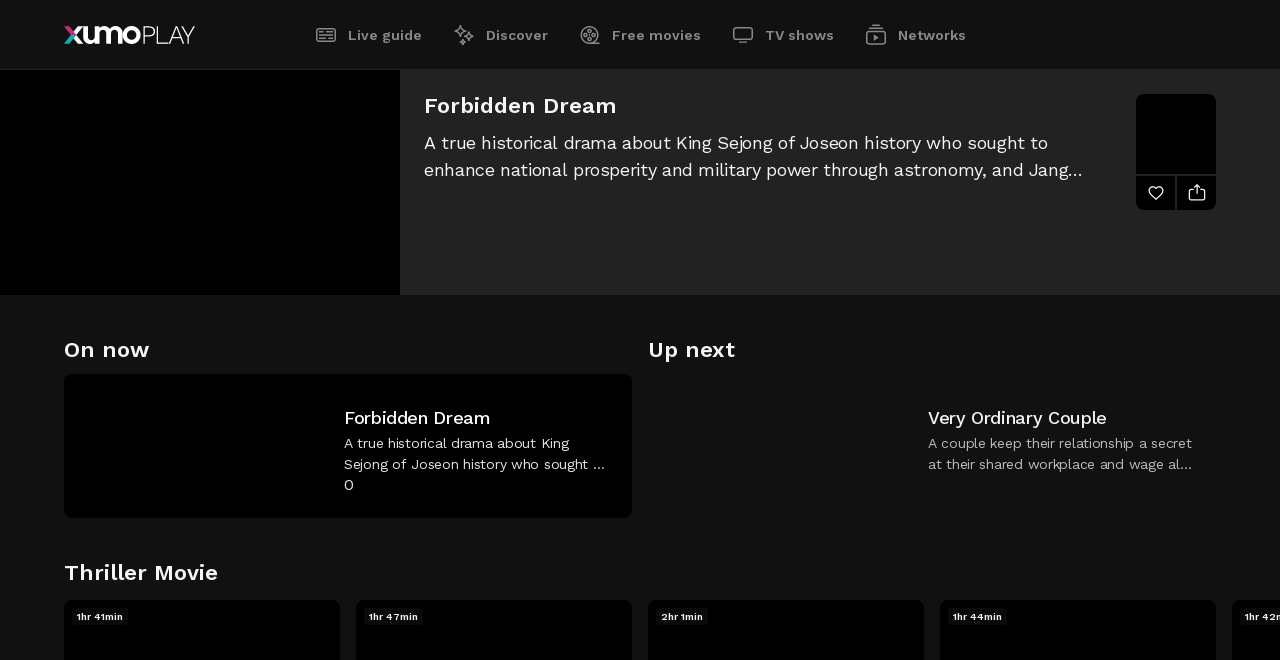

--- FILE ---
content_type: text/html; charset=utf-8
request_url: https://play.xumo.com/networks/new-korean-movies-and-series/99991386/XM04MEJTP8YAQL
body_size: 30891
content:
<!DOCTYPE html><html lang="en"><head><meta charSet="utf-8"/><link rel="preconnect" href="https://image.xumo.com/v1"/><link rel="dns-prefetch" href="https://image.xumo.com/v1"/><link rel="preconnect" href="https://fonts.googleapis.com"/><link rel="preconnect" href="https://fonts.gstatic.com" crossorigin="true"/><link rel="shortcut icon" type="image/ico" href="/favicons/favicon.ico"/><meta name="keywords" content=""/><meta name="copyright" content="Xumo Play"/><meta name="language" content="EN"/><meta name="robots" content="index,follow"/><meta property="og:site_name" content="Xumo Play"/><meta property="og:image:width" content="900"/><meta name="twitter:site" content="@xumoplay"/><meta name="twitter:creator" content="@xumoplay"/><meta name="twitter:card" content="summary_large_image"/><script type="application/ld+json">{"@context":"https://schema.org","@type":"Organization","url":"https://play.xumo.com","logo":"https://play.xumo.com/favicons/favicon-196x196.png"}</script><meta name="format-detection" content="telephone=no"/><meta name="viewport" content="width=device-width, initial-scale=1"/><link rel="apple-touch-icon-precomposed" sizes="57x57" href="/favicons/apple-touch-icon-57x57.png"/><link rel="apple-touch-icon-precomposed" sizes="60x60" href="/favicons/apple-touch-icon-60x60.png"/><link rel="apple-touch-icon-precomposed" sizes="72x72" href="/favicons/apple-touch-icon-72x72.png"/><link rel="apple-touch-icon-precomposed" sizes="76x76" href="/favicons/apple-touch-icon-76x76.png"/><link rel="apple-touch-icon-precomposed" sizes="114x114" href="/favicons/apple-touch-icon-114x114.png"/><link rel="apple-touch-icon-precomposed" sizes="120x120" href="/favicons/apple-touch-icon-120x120.png"/><link rel="apple-touch-icon-precomposed" sizes="144x144" href="/favicons/apple-touch-icon-144x144.png"/><link rel="apple-touch-icon-precomposed" sizes="152x152" href="/favicons/apple-touch-icon-152x152.png"/><link rel="apple-touch-icon" sizes="180x180" href="/favicons/apple-touch-icon-180x180.png"/><link rel="icon" sizes="196x196" href="/favicons/favicon-196x196.png"/><link rel="icon" sizes="128x128" href="/favicons/favicon-128x128.png"/><link rel="icon" sizes="96x96" href="/favicons/favicon-96x96.png"/><link rel="icon" sizes="16x16 32x32" href="/favicons/favicon.ico"/><meta name="msapplication-TileColor" content="#FFFFFF"/><meta name="msapplication-TileImage" content="/favicons/mstile-150x150.png"/><meta name="msapplication-square70x70logo" content="/favicons/mstile-70x70.png"/><meta name="msapplication-square150x150logo" content="/favicons/mstile-150x150.png"/><meta name="msapplication-wide310x150logo" content="/favicons/mstile-310x150.png"/><meta name="msapplication-square310x310logo" content="/favicons/mstile-310x310.png"/><meta name="theme-color" content="#111111"/><meta name="google-play-app" content="app-id=com.xumo.xumo"/><meta http-equiv="X-UA-Compatible" content="IE=edge"/><title>I&#x27;M LIVE: S1 E179 - NEW Korean MOVIES &amp; SERIES | Xumo Play</title><link rel="canonical" href="https://play.xumo.com/networks/new-korean-movies-and-series/99991386/XM04MEJTP8YAQL"/><meta property="og:title" content="I&#x27;M LIVE: S1 E179 - NEW Korean MOVIES &amp; SERIES"/><meta name="twitter:title" content="I&#x27;M LIVE: S1 E179 - NEW Korean MOVIES &amp; SERIES"/><meta property="og:url" content="https://play.xumo.com/networks/new-korean-movies-and-series/99991386/XM04MEJTP8YAQL"/><meta name="description" content="Joining us on this week&#x27;s I&#x27;m LIVE is a top-notch vocalist and songwriter, Kim Bo-kyung (Neon)! This artist first made herself known to the public in 2010 through &quot;Superstar K2&quot; and caused a real sensation with her rendition of Kelly Clarkson&#x27;s &quot;Because of You.&quot; The following year, she made her official debut with the first mini-album, &quot;The First Day,&quot; and then took part in the soundtracks of numerous TV series and films, starting with &quot;School 2013."/><meta property="og:description" content="Joining us on this week&#x27;s I&#x27;m LIVE is a top-notch vocalist and songwriter, Kim Bo-kyung (Neon)! This artist first made herself known to the public in 2010 through &quot;Superstar K2&quot; and caused a real sensation with her rendition of Kelly Clarkson&#x27;s &quot;Because of You.&quot; The following year, she made her official debut with the first mini-album, &quot;The First Day,&quot; and then took part in the soundtracks of numerous TV series and films, starting with &quot;School 2013."/><meta name="twitter:description" content="Joining us on this week&#x27;s I&#x27;m LIVE is a top-notch vocalist and songwriter, Kim Bo-kyung (Neon)! This artist first made herself known to the public in 2010 through &quot;Superstar K2&quot; and caused a real sensation with her rendition of Kelly Clarkson&#x27;s &quot;Because of You.&quot; The following year, she made her official debut with the first mini-album, &quot;The First Day,&quot; and then took part in the soundtracks of numerous TV series and films, starting with &quot;School 2013."/><meta property="og:type" content="video.other"/><meta property="og:image" content="https://image.xumo.com/v1/assets/asset/XM04MEJTP8YAQL/600x337.webp"/><meta name="twitter:image" content="https://image.xumo.com/v1/assets/asset/XM04MEJTP8YAQL/600x337.webp"/><meta itemProp="name" content="I&#x27;M LIVE: S1 E179 - NEW Korean MOVIES &amp; SERIES"/><meta itemProp="image" content="https://image.xumo.com/v1/assets/asset/XM04MEJTP8YAQL/600x337.webp"/><script type="application/ld+json">{"@context":"https://schema.org","@type":"VideoObject","name":"I'M LIVE: S1 E179 - NEW Korean MOVIES & SERIES","description":"Joining us on this week's I'm LIVE is a top-notch vocalist and songwriter, Kim Bo-kyung (Neon)! This artist first made herself known to the public in 2010 through \"Superstar K2\" and caused a real sensation with her rendition of Kelly Clarkson's \"Because of You.\" The following year, she made her official debut with the first mini-album, \"The First Day,\" and then took part in the soundtracks of numerous TV series and films, starting with \"School 2013.","thumbnailUrl":"https://image.xumo.com/v1/assets/asset/XM04MEJTP8YAQL/600x337.webp","uploadDate":"2021-09-23T18:49:43.000Z","duration":"PT27M18S","regionsAllowed":"US"}</script><meta name="next-head-count" content="54"/><link rel="preconnect" href="https://fonts.gstatic.com" crossorigin /><link rel="preload" href="/_next/static/css/a2817e14173d8c79.css" as="style"/><link rel="stylesheet" href="/_next/static/css/a2817e14173d8c79.css" data-n-g=""/><link rel="preload" href="/_next/static/css/bc51f7040acf53fe.css" as="style"/><link rel="stylesheet" href="/_next/static/css/bc51f7040acf53fe.css" data-n-p=""/><link rel="preload" href="/_next/static/css/c6307ea027bf5b71.css" as="style"/><link rel="stylesheet" href="/_next/static/css/c6307ea027bf5b71.css" data-n-p=""/><noscript data-n-css=""></noscript><script defer="" nomodule="" src="/_next/static/chunks/polyfills-c67a75d1b6f99dc8.js"></script><script id="script-cmp-head-autoblock" src="https://cdn.cookielaw.org/consent/f37963e2-569a-465b-a443-80c51aad344a/OtAutoBlock.js" defer="" data-nscript="beforeInteractive"></script><script id="script-cmp-head-stub" src="https://cdn.cookielaw.org/scripttemplates/otSDKStub.js" charSet="UTF-8" data-document-language="true" data-domain-script="f37963e2-569a-465b-a443-80c51aad344a" defer="" data-nscript="beforeInteractive"></script><script src="/_next/static/chunks/webpack-35e93ef420b24d20.js" defer=""></script><script src="/_next/static/chunks/framework-8d0e2d5e5f17d375.js" defer=""></script><script src="/_next/static/chunks/main-ac7408cfe69bdf8a.js" defer=""></script><script src="/_next/static/chunks/pages/_app-2e7cd29def643d8a.js" defer=""></script><script src="/_next/static/chunks/551-488a7ed0647bdd8c.js" defer=""></script><script src="/_next/static/chunks/198-3cb3224a7d667739.js" defer=""></script><script src="/_next/static/chunks/199-d52cbe2db2ceff10.js" defer=""></script><script src="/_next/static/chunks/230-bfbf13a02ad8a2a2.js" defer=""></script><script src="/_next/static/chunks/253-cef7e2da862fc7c3.js" defer=""></script><script src="/_next/static/chunks/741-d93a4acf3c7f3eac.js" defer=""></script><script src="/_next/static/chunks/684-59b6ed4344b6f3a9.js" defer=""></script><script src="/_next/static/chunks/857-1d02d7bc80a0794d.js" defer=""></script><script src="/_next/static/chunks/306-3215272a0ea404bc.js" defer=""></script><script src="/_next/static/chunks/453-1a60b414128b94ab.js" defer=""></script><script src="/_next/static/chunks/pages/networks/%5B...slug%5D-7006fe4c2c06c478.js" defer=""></script><script src="/_next/static/Z63swLphTP4ZTj8Zz4PEN/_buildManifest.js" defer=""></script><script src="/_next/static/Z63swLphTP4ZTj8Zz4PEN/_ssgManifest.js" defer=""></script><style data-href="https://fonts.googleapis.com/css2?family=Work+Sans:wght@400;500;600;700&display=swap">@font-face{font-family:'Work Sans';font-style:normal;font-weight:400;font-display:swap;src:url(https://fonts.gstatic.com/l/font?kit=QGY_z_wNahGAdqQ43RhVcIgYT2Xz5u32K0nXNis&skey=a19f1b3d756da88c&v=v24) format('woff')}@font-face{font-family:'Work Sans';font-style:normal;font-weight:500;font-display:swap;src:url(https://fonts.gstatic.com/l/font?kit=QGY_z_wNahGAdqQ43RhVcIgYT2Xz5u32K3vXNis&skey=a19f1b3d756da88c&v=v24) format('woff')}@font-face{font-family:'Work Sans';font-style:normal;font-weight:600;font-display:swap;src:url(https://fonts.gstatic.com/l/font?kit=QGY_z_wNahGAdqQ43RhVcIgYT2Xz5u32K5fQNis&skey=a19f1b3d756da88c&v=v24) format('woff')}@font-face{font-family:'Work Sans';font-style:normal;font-weight:700;font-display:swap;src:url(https://fonts.gstatic.com/l/font?kit=QGY_z_wNahGAdqQ43RhVcIgYT2Xz5u32K67QNis&skey=a19f1b3d756da88c&v=v24) format('woff')}@font-face{font-family:'Work Sans';font-style:normal;font-weight:400;font-display:swap;src:url(https://fonts.gstatic.com/s/worksans/v24/QGYsz_wNahGAdqQ43Rh_c6DptfpA4cD3.woff2) format('woff2');unicode-range:U+0102-0103,U+0110-0111,U+0128-0129,U+0168-0169,U+01A0-01A1,U+01AF-01B0,U+0300-0301,U+0303-0304,U+0308-0309,U+0323,U+0329,U+1EA0-1EF9,U+20AB}@font-face{font-family:'Work Sans';font-style:normal;font-weight:400;font-display:swap;src:url(https://fonts.gstatic.com/s/worksans/v24/QGYsz_wNahGAdqQ43Rh_cqDptfpA4cD3.woff2) format('woff2');unicode-range:U+0100-02BA,U+02BD-02C5,U+02C7-02CC,U+02CE-02D7,U+02DD-02FF,U+0304,U+0308,U+0329,U+1D00-1DBF,U+1E00-1E9F,U+1EF2-1EFF,U+2020,U+20A0-20AB,U+20AD-20C0,U+2113,U+2C60-2C7F,U+A720-A7FF}@font-face{font-family:'Work Sans';font-style:normal;font-weight:400;font-display:swap;src:url(https://fonts.gstatic.com/s/worksans/v24/QGYsz_wNahGAdqQ43Rh_fKDptfpA4Q.woff2) format('woff2');unicode-range:U+0000-00FF,U+0131,U+0152-0153,U+02BB-02BC,U+02C6,U+02DA,U+02DC,U+0304,U+0308,U+0329,U+2000-206F,U+20AC,U+2122,U+2191,U+2193,U+2212,U+2215,U+FEFF,U+FFFD}@font-face{font-family:'Work Sans';font-style:normal;font-weight:500;font-display:swap;src:url(https://fonts.gstatic.com/s/worksans/v24/QGYsz_wNahGAdqQ43Rh_c6DptfpA4cD3.woff2) format('woff2');unicode-range:U+0102-0103,U+0110-0111,U+0128-0129,U+0168-0169,U+01A0-01A1,U+01AF-01B0,U+0300-0301,U+0303-0304,U+0308-0309,U+0323,U+0329,U+1EA0-1EF9,U+20AB}@font-face{font-family:'Work Sans';font-style:normal;font-weight:500;font-display:swap;src:url(https://fonts.gstatic.com/s/worksans/v24/QGYsz_wNahGAdqQ43Rh_cqDptfpA4cD3.woff2) format('woff2');unicode-range:U+0100-02BA,U+02BD-02C5,U+02C7-02CC,U+02CE-02D7,U+02DD-02FF,U+0304,U+0308,U+0329,U+1D00-1DBF,U+1E00-1E9F,U+1EF2-1EFF,U+2020,U+20A0-20AB,U+20AD-20C0,U+2113,U+2C60-2C7F,U+A720-A7FF}@font-face{font-family:'Work Sans';font-style:normal;font-weight:500;font-display:swap;src:url(https://fonts.gstatic.com/s/worksans/v24/QGYsz_wNahGAdqQ43Rh_fKDptfpA4Q.woff2) format('woff2');unicode-range:U+0000-00FF,U+0131,U+0152-0153,U+02BB-02BC,U+02C6,U+02DA,U+02DC,U+0304,U+0308,U+0329,U+2000-206F,U+20AC,U+2122,U+2191,U+2193,U+2212,U+2215,U+FEFF,U+FFFD}@font-face{font-family:'Work Sans';font-style:normal;font-weight:600;font-display:swap;src:url(https://fonts.gstatic.com/s/worksans/v24/QGYsz_wNahGAdqQ43Rh_c6DptfpA4cD3.woff2) format('woff2');unicode-range:U+0102-0103,U+0110-0111,U+0128-0129,U+0168-0169,U+01A0-01A1,U+01AF-01B0,U+0300-0301,U+0303-0304,U+0308-0309,U+0323,U+0329,U+1EA0-1EF9,U+20AB}@font-face{font-family:'Work Sans';font-style:normal;font-weight:600;font-display:swap;src:url(https://fonts.gstatic.com/s/worksans/v24/QGYsz_wNahGAdqQ43Rh_cqDptfpA4cD3.woff2) format('woff2');unicode-range:U+0100-02BA,U+02BD-02C5,U+02C7-02CC,U+02CE-02D7,U+02DD-02FF,U+0304,U+0308,U+0329,U+1D00-1DBF,U+1E00-1E9F,U+1EF2-1EFF,U+2020,U+20A0-20AB,U+20AD-20C0,U+2113,U+2C60-2C7F,U+A720-A7FF}@font-face{font-family:'Work Sans';font-style:normal;font-weight:600;font-display:swap;src:url(https://fonts.gstatic.com/s/worksans/v24/QGYsz_wNahGAdqQ43Rh_fKDptfpA4Q.woff2) format('woff2');unicode-range:U+0000-00FF,U+0131,U+0152-0153,U+02BB-02BC,U+02C6,U+02DA,U+02DC,U+0304,U+0308,U+0329,U+2000-206F,U+20AC,U+2122,U+2191,U+2193,U+2212,U+2215,U+FEFF,U+FFFD}@font-face{font-family:'Work Sans';font-style:normal;font-weight:700;font-display:swap;src:url(https://fonts.gstatic.com/s/worksans/v24/QGYsz_wNahGAdqQ43Rh_c6DptfpA4cD3.woff2) format('woff2');unicode-range:U+0102-0103,U+0110-0111,U+0128-0129,U+0168-0169,U+01A0-01A1,U+01AF-01B0,U+0300-0301,U+0303-0304,U+0308-0309,U+0323,U+0329,U+1EA0-1EF9,U+20AB}@font-face{font-family:'Work Sans';font-style:normal;font-weight:700;font-display:swap;src:url(https://fonts.gstatic.com/s/worksans/v24/QGYsz_wNahGAdqQ43Rh_cqDptfpA4cD3.woff2) format('woff2');unicode-range:U+0100-02BA,U+02BD-02C5,U+02C7-02CC,U+02CE-02D7,U+02DD-02FF,U+0304,U+0308,U+0329,U+1D00-1DBF,U+1E00-1E9F,U+1EF2-1EFF,U+2020,U+20A0-20AB,U+20AD-20C0,U+2113,U+2C60-2C7F,U+A720-A7FF}@font-face{font-family:'Work Sans';font-style:normal;font-weight:700;font-display:swap;src:url(https://fonts.gstatic.com/s/worksans/v24/QGYsz_wNahGAdqQ43Rh_fKDptfpA4Q.woff2) format('woff2');unicode-range:U+0000-00FF,U+0131,U+0152-0153,U+02BB-02BC,U+02C6,U+02DA,U+02DC,U+0304,U+0308,U+0329,U+2000-206F,U+20AC,U+2122,U+2191,U+2193,U+2212,U+2215,U+FEFF,U+FFFD}</style></head><body><div id="__next"><div class="site-wrapper pageType-network"><header><span class="header-inner"><div class="logo"><a class="" aria-current="false" title="Xumo Play" aria-label="Home" href="/live-guide"><svg viewBox="0 0 131 18"><path d="M6.8852 9.00001L0 17.6479H5.38081L9.57561 12.3792L12.266 9.00001H6.8852Z" fill="#05B2B6"></path><path d="M9.57561 5.62085L5.38081 0.352152H0L6.8852 9.00001H12.266L9.57561 5.62085Z" fill="#BB2E76"></path><path d="M67.6219 0C62.6513 0 58.6219 4.02945 58.6219 9.00001C58.6219 13.9706 62.6513 18 67.6219 18C72.5924 18 76.6219 13.9706 76.6219 9.00001C76.6219 4.02945 72.5924 0 67.6219 0ZM67.6219 13.7724C64.9861 13.7724 62.8494 11.6357 62.8494 9C62.8494 6.36427 64.9861 4.22757 67.6219 4.22757C70.2576 4.22757 72.3943 6.36427 72.3943 9C72.3943 11.6357 70.2576 13.7724 67.6219 13.7724ZM58.6219 7.1504V17.6479H53.8881V7.15268C53.8881 5.29413 52.3558 3.78748 50.4655 3.78748C48.5752 3.78748 47.0429 5.29413 47.0429 7.15268L47.0429 17.6479H42.3092V7.15268C42.3092 5.29413 40.7768 3.78748 38.8865 3.78748C36.9963 3.78748 35.464 5.29409 35.4639 7.15261V17.6479H30.8522L30.7302 15.7867C29.5067 17.1504 27.7816 18 25.8701 18C23.6258 18 21.6387 16.8289 20.4185 15.0298C19.6211 13.8541 19.1512 12.4103 19.1512 10.8496V0.352141H23.8849V10.8473C23.8849 12.7059 25.4173 14.2125 27.3076 14.2125C29.1978 14.2125 30.7301 12.7059 30.7302 10.8474V0.352141H35.3419L35.4639 2.21327C36.6874 0.849579 38.4125 0 40.324 0C42.5683 0 44.5554 1.17106 45.7756 2.97024C47.0636 1.17106 49.1611 0 51.5299 0C55.4467 0 58.6219 3.20134 58.6219 7.1504ZM9.57561 12.3792L12.266 9.00001L19.1512 17.6479H13.7704L9.57561 12.3792ZM13.7704 0.352153L19.1512 0.352141L12.266 9.00001L9.57561 5.62085L13.7704 0.352153ZM88.3461 0.967976C87.4723 0.557697 86.4331 0.352141 85.2276 0.352141H79.4887V17.6479H80.7989V10.4937H85.2276C86.4331 10.4937 87.4723 10.2886 88.3461 9.87788C89.2195 9.46761 89.8963 8.88657 90.377 8.13521C90.8573 7.38426 91.0976 6.47566 91.0976 5.40983C91.0976 4.3616 90.8573 3.46201 90.377 2.71065C89.8963 1.95969 89.2195 1.37866 88.3461 0.967976ZM88.5295 8.25313C87.7434 8.92589 86.5903 9.26205 85.0704 9.26205H80.7989V1.5576H85.0704C86.5903 1.5576 87.7434 1.89418 88.5295 2.56652C89.3157 3.23927 89.7088 4.18717 89.7088 5.40983C89.7088 6.6329 89.3157 7.58081 88.5295 8.25313ZM94.0272 16.4424H104.404V17.6479H92.7169V0.352141H94.0272V16.4424ZM111.713 0.352141L104.795 17.6479H106.184L108.359 12.2233H116.613L118.788 17.6479H120.177L113.259 0.352141H111.713ZM108.83 11.0178L112.473 1.63621L116.142 11.0178H108.83ZM130.885 0.352141L124.753 10.913V17.6479H123.442V10.913L117.31 0.352141H118.856L122.237 6.27462L124.098 9.55032L125.958 6.27462L129.339 0.352141H130.885Z" fill="white"></path></svg><span class="logo-loader"><span></span><svg viewBox="0 0 19 18"><clipPath id="oPath"><path d="M9.62186 0C4.6513 0 0.621857 4.02945 0.621857 9.00001C0.621857 13.9706 4.6513 18 9.62186 18C14.5924 18 18.6219 13.9706 18.6219 9.00001C18.6219 4.02944 14.5924 0 9.62186 0ZM9.62186 13.7724C6.98612 13.7724 4.84943 11.6357 4.84943 9C4.84943 6.36426 6.98612 4.22757 9.62186 4.22757C12.2576 4.22757 14.3943 6.36427 14.3943 9C14.3943 11.6357 12.2576 13.7724 9.62186 13.7724Z" fill="white"></path></clipPath></svg></span></a></div><nav class="header-nav" aria-label="menu"><ul><li><a class="" aria-current="false" href="/live-guide"><span class="svgPlaceholder"><svg viewBox="0 0 24 24"><path d="M19,6.5c.82843,0,1.5,.67157,1.5,1.5v8c0,.82843-.67157,1.5-1.5,1.5H5c-.82843,0-1.5-.67157-1.5-1.5V8c0-.82843,.67157-1.5,1.5-1.5h14Zm0-1.5H5c-1.65685,0-3,1.34315-3,3v8c0,1.65685,1.34315,3,3,3h14c1.65685,0,3-1.34315,3-3V8c0-1.65685-1.34315-3-3-3m0,11h-4.65v-1.5h4.65v1.5Zm-7,0H5v-1.5h7v1.5Zm7-3.22H5v-1.5h14v1.5Zm0-3.22h-7v-1.56h7v1.56Zm-9.38,0H5v-1.56h4.62v1.56Z"></path></svg><svg viewBox="0 0 24 24"><path d="M19,5H5c-1.65685,0-3,1.34315-3,3v8c0,1.65685,1.34315,3,3,3h14c1.65685,0,3-1.34315,3-3V8c0-1.65685-1.34315-3-3-3m-14,3h4.62v1.5H5v-1.5Zm7,8H5v-1.5h7v1.5Zm7,0h-4.65v-1.5h4.65v1.5Zm0-3.22H5v-1.5h14v1.5Zm0-3.22h-7v-1.56h7v1.56Z"></path></svg></span>Live guide</a></li><li><a class="" aria-current="false" href="/discover"><span class="svgPlaceholder"><svg viewBox="0 0 24 24"><path d="M9.15 14H7.65C7.64736 12.6084 7.09338 11.2746 6.10939 10.2906C5.1254 9.30661 3.79157 8.75264 2.4 8.75V7.25C3.79157 7.24736 5.1254 6.69338 6.10939 5.70939C7.09338 4.7254 7.64736 3.39157 7.65 2H9.15C9.15264 3.39157 9.70662 4.7254 10.6906 5.70939C11.6746 6.69338 13.0084 7.24736 14.4 7.25V8.75C13.0084 8.75264 11.6746 9.30661 10.6906 10.2906C9.70662 11.2746 9.15264 12.6084 9.15 14ZM5.49 8C6.74086 8.64125 7.75875 9.65914 8.4 10.91C9.04125 9.65914 10.0591 8.64125 11.31 8C10.0591 7.35875 9.04125 6.34086 8.4 5.09C7.75875 6.34086 6.74086 7.35875 5.49 8ZM17.62 18H16.12C16.12 16.9391 15.6986 15.9217 14.9484 15.1716C14.1983 14.4214 13.1809 14 12.12 14V12.5C13.1809 12.5 14.1983 12.0786 14.9484 11.3284C15.6986 10.5783 16.12 9.56087 16.12 8.5H17.62C17.62 9.56087 18.0414 10.5783 18.7916 11.3284C19.5417 12.0786 20.5591 12.5 21.62 12.5V14C20.5591 14 19.5417 14.4214 18.7916 15.1716C18.0414 15.9217 17.62 16.9391 17.62 18ZM14.9 13.27C15.729 13.7517 16.4183 14.441 16.9 15.27C17.3817 14.441 18.0709 13.7517 18.9 13.27C18.0695 12.7902 17.3798 12.1005 16.9 11.27C16.4202 12.1005 15.7305 12.7902 14.9 13.27ZM11.62 22H10.12C10.12 21.4033 9.88295 20.831 9.46099 20.409C9.03903 19.9871 8.46674 19.75 7.87 19.75V18.25C8.46674 18.25 9.03903 18.0129 9.46099 17.591C9.88295 17.169 10.12 16.5967 10.12 16H11.62C11.62 16.5967 11.8571 17.169 12.279 17.591C12.701 18.0129 13.2733 18.25 13.87 18.25V19.75C13.2733 19.75 12.701 19.9871 12.279 20.409C11.8571 20.831 11.62 21.4033 11.62 22ZM10.11 19C10.3969 19.2136 10.6526 19.466 10.87 19.75C11.0811 19.464 11.334 19.2111 11.62 19C11.334 18.7889 11.0811 18.536 10.87 18.25C10.6526 18.534 10.3969 18.7864 10.11 19Z"></path></svg><svg viewBox="0 0 24 24"><path d="M8.4 14H7.65C7.64736 12.6084 7.09339 11.2746 6.10939 10.2906C5.1254 9.30661 3.79158 8.75264 2.4 8.75V8V7.25C3.79158 7.24736 5.1254 6.69338 6.10939 5.70939C7.09339 4.7254 7.64736 3.39157 7.65 2H9.15C9.15264 3.39157 9.70662 4.7254 10.6906 5.70939C11.6746 6.69338 13.0084 7.24736 14.4 7.25V8.75C13.0084 8.75264 11.6746 9.30661 10.6906 10.2906C9.70662 11.2746 9.15264 12.6084 9.15 14H8.4ZM21.6 13.27V12.52C20.5391 12.52 19.5217 12.0986 18.7716 11.3484C18.0214 10.5983 17.6 9.58087 17.6 8.52H16.1C16.1 9.58087 15.6786 10.5983 14.9284 11.3484C14.1783 12.0986 13.1609 12.52 12.1 12.52V13.27V14C13.1609 14 14.1783 14.4214 14.9284 15.1716C15.6786 15.9217 16.1 16.9391 16.1 18H17.6C17.6 16.9391 18.0214 15.9217 18.7716 15.1716C19.5217 14.4214 20.5391 14 21.6 14V13.25V13.27ZM11.62 16H10.12C10.12 16.5967 9.88295 17.169 9.46099 17.591C9.03903 18.0129 8.46674 18.25 7.87 18.25V19V19.75C8.46674 19.75 9.03903 19.9871 9.46099 20.409C9.88295 20.831 10.12 21.4033 10.12 22H11.62C11.62 21.4033 11.8571 20.831 12.279 20.409C12.701 19.9871 13.2733 19.75 13.87 19.75V18.25C13.2733 18.25 12.701 18.0129 12.279 17.591C11.8571 17.169 11.62 16.5967 11.62 16Z"></path></svg></span>Discover</a></li><li><a class="" aria-current="false" href="/free-movies"><span class="svgPlaceholder"><svg viewBox="0 0 24 24"><path d="M11.5,10.29c1.29787,0,2.35-1.05213,2.35-2.35s-1.05213-2.35-2.35-2.35-2.35,1.05213-2.35,2.35,1.05213,2.35,2.35,2.35h0m0-3.2c.46944,0,.85,.38056,.85,.85s-.38056,.85-.85,.85-.85-.38056-.85-.85c.00055-.46921,.38079-.84945,.85-.85m-4.06,2.56c-1.29787,0-2.35,1.05213-2.35,2.35s1.05213,2.35,2.35,2.35,2.35-1.05213,2.35-2.35-1.05213-2.35-2.35-2.35h0Zm0,3.2c-.46944,0-.85-.38056-.85-.85,0-.46944,.38056-.85,.85-.85s.85,.38056,.85,.85h0c-.00055,.46921-.38079,.84945-.85,.85m6.41,3.21c0-1.29787-1.05213-2.35-2.35-2.35s-2.35,1.05213-2.35,2.35,1.05213,2.35,2.35,2.35,2.35-1.05213,2.35-2.35h0m-3.2,0c0-.46944,.38056-.85,.85-.85s.85,.38056,.85,.85-.38056,.85-.85,.85c-.46921-.00055-.84945-.38079-.85-.85m4.91-1.71c1.29786,.00551,2.35445-1.04214,2.35996-2.34,.00551-1.29786-1.04214-2.35445-2.34-2.35996-1.29784-.00551-2.35442,1.04212-2.35996,2.33996v.01c-.00001,1.29397,1.04604,2.34449,2.34,2.35m0-3.2c.46941-.00549,.85439,.37059,.85988,.84,.00549,.46941-.37059,.85439-.84,.85988-.46936,.00549-.85433-.37052-.85988-.83988v-.01c-.00058-.46579,.37424-.84506,.84-.85m-4.06,.06c.43631,0,.79,.35369,.79,.79s-.35369,.79-.79,.79-.79-.35369-.79-.79h0c0-.43631,.35369-.79,.79-.79m10,8.28h-5c4.13661-2.75589,5.2559-8.34337,2.50001-12.47998C16.24411,2.87341,10.65663,1.75412,6.52002,4.51001,2.38341,7.26591,1.26412,12.85338,4.02002,16.98999c1.667,2.50217,4.47337,4.00666,7.47998,4.01001h10v-1.51ZM4,12c-.00405-4.14213,3.35053-7.50328,7.49266-7.50733s7.50328,3.35053,7.50733,7.49266c.00398,4.06708-3.23436,7.39621-7.29999,7.50467h-.2c-4.13823,0-7.49448-3.35177-7.5-7.49"></path></svg><svg viewBox="0 0 24 24"><path d="M17.71,18.5c3.58984-3.43795,3.71298-9.13511,.27502-12.72495-3.43795-3.58984-9.13511-3.71298-12.72495-.27502-3.58984,3.43795-3.71298,9.13511-.27502,12.72495,1.70122,1.77638,4.05534,2.77911,6.51495,2.77502h10v-2.5h-3.79ZM7.44,14c-1.10457,0-2-.89543-2-2s.89543-2,2-2,2,.89543,2,2-.89543,2-2,2h0Zm4.06,4.06c-1.10457,0-2-.89543-2-2s.89543-2,2-2,2,.89543,2,2-.89543,2-2,2m-.79-6.06c0-.43631,.35369-.79,.79-.79s.79,.35369,.79,.79-.35369,.79-.79,.79h0c-.43631,0-.79-.35369-.79-.79m.79-2.06c-1.10457,0-2-.89543-2-2s.89543-2,2-2,2,.89543,2,2-.89543,2-2,2m4.06,4.06c-1.10457,0-2-.89543-2-2s.89543-2,2-2,2,.89543,2,2-.89543,2-2,2h0Z"></path></svg></span>Free movies</a></li><li><a class="" aria-current="false" href="/tv-shows"><span class="svgPlaceholder"><svg viewBox="0 0 24 24"><path d="M8,18.38h8v1.49H8v-1.49ZM19,5.62H5c-.82843,0-1.5,.67157-1.5,1.5v7c0,.82843,.67157,1.5,1.5,1.5h14c.82843,0,1.5-.67157,1.5-1.5V7.12c0-.82843-.67157-1.5-1.5-1.5m0-1.5c1.65685,0,3,1.34315,3,3v7c0,1.65685-1.34315,3-3,3H5c-1.65685,0-3-1.34315-3-3V7.12c0-1.65685,1.34315-3,3-3h14Z"></path></svg><svg viewBox="0 0 24 24"><path d="M8,18h8v2H8v-2ZM19,4H5c-1.65685,0-3,1.34315-3,3v7c0,1.65685,1.34315,3,3,3h14c1.65685,0,3-1.34315,3-3V7c0-1.65685-1.34315-3-3-3"></path></svg></span>TV shows</a></li><li><a class="" aria-current="false" href="/networks"><span class="svgPlaceholder"><svg viewBox="0 0 24 24"><path d="M19,9.13c.82843,0,1.5,.67157,1.5,1.5v8c0,.82843-.67157,1.5-1.5,1.5H5c-.82843,0-1.5-.67157-1.5-1.5V10.63c0-.82843,.67157-1.5,1.5-1.5h14Zm0-1.5H5c-1.65685,0-3,1.34315-3,3v8c0,1.65685,1.34315,3,3,3h14c1.65685,0,3-1.34315,3-3V10.63c0-1.65685-1.34315-3-3-3m-9.26,3.75v6.5l5-3.25-5-3.25Zm9.26-6.76H5v1.5h14v-1.5Zm-3.16-3h-7.68v1.5h7.67l.01-1.5Z"></path></svg><svg viewBox="0 0 24 24"><path d="M19,7.63H5c-1.65685,0-3,1.34315-3,3v8c0,1.65685,1.34315,3,3,3h14c1.65685,0,3-1.34315,3-3V10.63c0-1.65685-1.34315-3-3-3h0Zm-9.26,10.25v-6.5l5,3.25-5,3.25ZM19,6.12H5v-1.5h14v1.5Zm-3.16-3h-7.68V1.62h7.67l.01,1.5Z"></path></svg></span>Networks</a></li></ul><span class="activeBar"></span></nav></span></header><main class="pageType-network"><h1 class="noShow">Free movies</h1><div class="epgPlayer-outer"><div class="epgPlayer"><div class="epgPlayer-inner"><div class="epgPlayer-player"></div><div class="epgCurrent"><span class="epgCurrent-meta"><span class="epgCurrent-title">Forbidden Dream</span><span class="epgCurrent-desc">A true historical drama about King Sejong of Joseon history who sought to enhance national prosperity and military power through astronomy, and Jang Yeong-sil, the most remarkable scientist.</span><span class="epgCurrent-time"></span><div class="epgCurrent-buttonBar"></div></span><span class="epgCurrent-channelBlock"><span class="epgCurrent-channel"><img data-sizes="auto" data-srcset="https://image.xumo.com/v1/channels/channel/99991386/80x80.webp?type=color_onBlack 80w,
                    https://image.xumo.com/v1/channels/channel/99991386/160x160.webp?type=color_onBlack 160w,
                    https://image.xumo.com/v1/channels/channel/99991386/240x240.webp?type=color_onBlack 240w" data-src="https://image.xumo.com/v1/channels/channel/99991386/80x80.webp?type=color_onBlack" alt="NEW Korean MOVIES &amp; SERIES" class="lazyload"/></span><span title="Add To Favorites" class="epgCurrent-favButton"><svg viewBox="0 0 24 24"><path d="M12,20.56l-.53-.56c-.93-.94-1.93-1.82-2.9-2.68-2.86-2.51-5.57-4.9-5.57-7.98-.14263-2.35216,1.27055-4.52066,3.48-5.34,1.95966-.63771,4.11134-.0842,5.52,1.42,1.40866-1.5042,3.56034-2.05771,5.52-1.42,2.20945,.81934,3.62263,2.98784,3.48,5.34,0,3.08-2.71,5.47-5.57,8-1,.86-2,1.74-2.9,2.68l-.53,.54Zm-3.88-15.31c-.3811,.00296-.75925,.06711-1.12,.19-1.60971,.59714-2.62949,2.18799-2.5,3.9,0,2.4,2.35,4.48,5.07,6.89,.8,.71,1.63,1.44,2.43,2.22,.8-.78,1.63-1.51,2.43-2.22,2.72-2.41,5.07-4.49,5.07-6.89,.12949-1.71201-.89029-3.30286-2.5-3.9-1.62827-.48369-3.38446,.11373-4.38,1.49l-.22,.29h-.44c-.25986,.00079-.50472-.12164-.66-.33-.75589-1.00129-1.92593-1.6047-3.18-1.64"></path></svg></span><span title="Share" class="epgCurrent-shareButton"><svg viewBox="0 0 24 24" aria-hidden="true"><path d="M22,10v8c0,1.65685-1.34315,3-3,3H5c-1.65685,0-3-1.34315-3-3V10c0-1.65685,1.34315-3,3-3h3v1.5h-3c-.82843,0-1.5,.67157-1.5,1.5v8c0,.82843,.67157,1.5,1.5,1.5h14c.82843,0,1.5-.67157,1.5-1.5V10c0-.82843-.67157-1.5-1.5-1.5h-3v-1.5h3c1.65685,0,3,1.34315,3,3m-6-5L12,1l-4,4,1.06,1,2.19-2.2V12.99h1.5V3.81l2.25,2.19,1-1Z"></path></svg><span class="share-tip "><span class="share-tip-inner"><span class="share-tip-facebook" aria-label="Share to Facebook"><svg viewBox="0 0 24 24"><path d="M21 12C20.9997 10.2801 20.5066 8.59631 19.5791 7.14794C18.6516 5.69958 17.3285 4.54731 15.7665 3.82754C14.2044 3.10777 12.4689 2.85064 10.7652 3.0866C9.06161 3.32257 7.46126 4.04173 6.15366 5.15896C4.84606 6.27619 3.88596 7.7447 3.38702 9.39063C2.88809 11.0366 2.87121 12.791 3.3384 14.4462C3.80558 16.1014 4.73726 17.5882 6.02313 18.7303C7.30901 19.8725 8.89522 20.6223 10.594 20.891V14.6H8.309V12H10.594V10.017C10.5452 9.554 10.5987 9.08593 10.7508 8.64593C10.903 8.20592 11.15 7.80475 11.4744 7.47081C11.7988 7.13687 12.1926 6.87833 12.6281 6.71351C13.0635 6.54868 13.5298 6.48159 13.994 6.517C14.6687 6.5265 15.3419 6.58532 16.008 6.693V8.906H14.872C14.6786 8.88029 14.4819 8.89844 14.2965 8.9591C14.1111 9.01976 13.9417 9.12138 13.8009 9.25642C13.6601 9.39147 13.5514 9.55647 13.4831 9.7392C13.4147 9.92193 13.3884 10.1177 13.406 10.312V12H15.906L15.506 14.6H13.406V20.889C15.5229 20.5542 17.4508 19.475 18.8429 17.8455C20.235 16.216 20.9999 14.1432 21 12Z"></path></svg></span><span class="share-tip-twitter" aria-label="Share to Twitter"><svg viewBox="0 0 24 24"><path d="M13.5286 10.7366L19.5391 3.75H18.1148L12.8959 9.81639L8.72766 3.75H3.92004L10.2233 12.9235L3.92004 20.25H5.3444L10.8556 13.8437L15.2576 20.25H20.0653L13.5283 10.7366H13.5286ZM11.5778 13.0043L10.9391 12.0908L5.85762 4.82224H8.04535L12.1462 10.6882L12.7848 11.6017L18.1154 19.2265H15.9277L11.5778 13.0046V13.0043Z"></path></svg></span><span class="share-tip-copy" aria-label="Copy to Clipboard"><svg viewBox="0 0 24 24"><path d="M8.11,20.25c-2.3967,.01107-4.34888-1.9223-4.361-4.319v-.091c.01269-1.18387,.49039-2.31527,1.33-3.15l1.23-1.23,1.07,1.08-1.229,1.23c-.55548,.5547-.87141,1.30503-.88,2.09-.00513,.75147,.2943,1.47298,.83,2,.51671,.55079,1.24513,.85309,2,.83,.78497-.00859,1.5353-.32452,2.09-.88l3.11-3.11c.55548-.5547,.87141-1.30503,.88-2.09,.01435-.76596-.28136-1.50523-.82-2.05l-.72-.71,1.07-1.08,.72,.72c.82901,.83287,1.28691,1.96499,1.27,3.14-.01096,1.18423-.48893,2.31626-1.33,3.15l-3.1,3.1c-.83473,.83961-1.96613,1.31731-3.15,1.33l-.01,.04Zm3.25-6.1l-.76-.75c-1.11989-1.16248-1.09311-3.01046,.06-4.14l3.11-3.11c1.12609-1.15194,2.97092-1.17874,4.13-.06,.54506,.54128,.84495,1.28198,.83,2.05-.00859,.78497-.32452,1.5353-.88,2.09l-1.23,1.23,1.07,1.08,1.23-1.23c.83771-.83601,1.31507-1.9666,1.33-3.15,.02798-1.17906-.423-2.31915-1.25-3.16-1.75419-1.71865-4.56891-1.6918-6.29,.06l-3.1,3.1c-1.74688,1.72318-1.77369,4.53381-.06,6.29l.75,.75,1.06-1.05Z"></path></svg></span></span></span></span></span></div></div></div></div><div class="networkContainer"><div class="networkOnNowNext"><div class="listHeader"><h2>On now</h2></div><div class="listHeader upNext"><h2>Up next</h2></div><span class="networkOnNowNext-inner"><span class="networkOnNowNext-onNow networkOnNowNext-current" aria-label=" Forbidden Dream: A true historical drama about King Sejong of Joseon history who sought to enhance national prosperity and military power through astronomy, and Jang Yeong-sil, the most remarkable scientist." tabindex="0" role="button"><span class="networkOnNowNext-img" aria-hidden="true"><span><img data-sizes="auto" data-srcset="https://image.xumo.com/v1/assets/asset/XM0XFL2QTSC7E3/117x65.webp 117w,
                                https://image.xumo.com/v1/assets/asset/XM0XFL2QTSC7E3/256x144.webp 256w,
                                https://image.xumo.com/v1/assets/asset/XM0XFL2QTSC7E3/512x288.webp 512w,
                                https://image.xumo.com/v1/assets/asset/XM0XFL2QTSC7E3/768x432.webp 768w" data-src="https://image.xumo.com/v1/assets/asset/XM0XFL2QTSC7E3/117x65.webp" alt="Forbidden Dream" class="lazyload" data-onnow="onNow"/></span></span><span class="networkOnNowNext-info" aria-hidden="true"><span class="networkOnNowNext-title">Forbidden Dream</span><span class="networkOnNowNext-description">A true historical drama about King Sejong of Joseon history who sought to enhance national prosperity and military power through astronomy, and Jang Yeong-sil, the most remarkable scientist.</span>0</span></span><span class="networkOnNowNext-upNext" aria-label=" Very Ordinary Couple: A couple keep their relationship a secret at their shared workplace and wage all out war on each other when they break up." tabindex="-1" role=""><span class="networkOnNowNext-img" aria-hidden="true"><span><img data-sizes="auto" data-srcset="https://image.xumo.com/v1/assets/asset/XM0H6HK5FZ1SI0/117x65.webp 117w,
                                https://image.xumo.com/v1/assets/asset/XM0H6HK5FZ1SI0/256x144.webp 256w,
                                https://image.xumo.com/v1/assets/asset/XM0H6HK5FZ1SI0/512x288.webp 512w,
                                https://image.xumo.com/v1/assets/asset/XM0H6HK5FZ1SI0/768x432.webp 768w" data-src="https://image.xumo.com/v1/assets/asset/XM0H6HK5FZ1SI0/117x65.webp" alt="Very Ordinary Couple" class="lazyload" data-onnow="upNext"/></span></span><span class="networkOnNowNext-info" aria-hidden="true"><span class="networkOnNowNext-title">Very Ordinary Couple</span><span class="networkOnNowNext-description">A couple keep their relationship a secret at their shared workplace and wage all out war on each other when they break up.</span></span></span></span></div><div class="cardList cardListType-title" id="203892"><div class="listHeader"><h2>Thriller Movie</h2></div><button class="cardList-arrow cardList-arrow--prev" aria-hidden="true" aria-label="Previous" tabindex="-1"><svg viewBox="0 0 24 24" aria-hidden="true"><path d="M17.43,15.48l-5.44-5.4-5.45,5.4-1.05-1.04,6.5-6.45,6.5,6.45-1.06,1.04Z"></path></svg></button><ul class="listRow"><li data-index="0" class="card titleCard"><a href="/networks/new-korean-movies-and-series/99991386/XM0N9QU2P0K6LN/203892" aria-label="The Culprit"><span class="card-image" aria-hidden="true"><img data-sizes="auto" data-srcset="https://image.xumo.com/v1/assets/asset/XM0N9QU2P0K6LN/250x140.webp 250w,
                            https://image.xumo.com/v1/assets/asset/XM0N9QU2P0K6LN/400x225.webp 400w,
                            https://image.xumo.com/v1/assets/asset/XM0N9QU2P0K6LN/600x337.webp 600w,
                            https://image.xumo.com/v1/assets/asset/XM0N9QU2P0K6LN/800x450.webp 800w" data-src="https://image.xumo.com/v1/assets/asset/XM0N9QU2P0K6LN/250x140.webp" alt="The Culprit" class="lazyload"/><span class="card-nowPlaying">Now Playing<svg viewBox="0 0 24 24" aria-hidden="true"><path d="M13.15,19h-2.3V5h2.3v14Zm4.7-3h-2.3V8h2.3v8Zm-9.4,0h-2.3V8h2.3v8Zm14.1-2h-2.3v-4h2.3v4Zm-18.8,0H1.45v-4H3.75v4Z"></path></svg></span><span class="card-duration">1hr 41min</span></span><span class="card-info" aria-hidden="true"><span class="card-kebab" title="Video Info"><svg viewBox="0 0 24 24" aria-hidden="true"><path d="M7.1,12c.02787,1.26995-.97903,2.32204-2.24898,2.34991-1.26995,.02787-2.32204-.97903-2.34991-2.24898s.97903-2.32204,2.24898-2.34991l.00091-.00002h.049c1.25498-.01112,2.28299,.99408,2.3,2.249m4.9-2.25c-1.24233,.02761-2.22706,1.05711-2.19944,2.29944,.02761,1.24233,1.05711,2.22706,2.29944,2.19944,1.22264-.02718,2.1997-1.02595,2.2-2.24889-.01647-1.25531-1.04463-2.26112-2.3-2.25m7.2,0c-1.24233,.02761-2.22706,1.05711-2.19945,2.29944,.02761,1.24233,1.05711,2.22706,2.29944,2.19945,1.22264-.02718,2.1997-1.02595,2.2-2.24889-.01647-1.25531-1.04463-2.26112-2.3-2.25"></path></svg></span><span class="card-title">The Culprit</span></span></a></li><li data-index="1" class="card titleCard"><a href="/networks/new-korean-movies-and-series/99991386/XM099Y1EO9FZR4/203892" aria-label="The Night Shift"><span class="card-image" aria-hidden="true"><img data-sizes="auto" data-srcset="https://image.xumo.com/v1/assets/asset/XM099Y1EO9FZR4/250x140.webp 250w,
                            https://image.xumo.com/v1/assets/asset/XM099Y1EO9FZR4/400x225.webp 400w,
                            https://image.xumo.com/v1/assets/asset/XM099Y1EO9FZR4/600x337.webp 600w,
                            https://image.xumo.com/v1/assets/asset/XM099Y1EO9FZR4/800x450.webp 800w" data-src="https://image.xumo.com/v1/assets/asset/XM099Y1EO9FZR4/250x140.webp" alt="The Night Shift" class="lazyload"/><span class="card-nowPlaying">Now Playing<svg viewBox="0 0 24 24" aria-hidden="true"><path d="M13.15,19h-2.3V5h2.3v14Zm4.7-3h-2.3V8h2.3v8Zm-9.4,0h-2.3V8h2.3v8Zm14.1-2h-2.3v-4h2.3v4Zm-18.8,0H1.45v-4H3.75v4Z"></path></svg></span><span class="card-duration">1hr 47min</span></span><span class="card-info" aria-hidden="true"><span class="card-kebab" title="Video Info"><svg viewBox="0 0 24 24" aria-hidden="true"><path d="M7.1,12c.02787,1.26995-.97903,2.32204-2.24898,2.34991-1.26995,.02787-2.32204-.97903-2.34991-2.24898s.97903-2.32204,2.24898-2.34991l.00091-.00002h.049c1.25498-.01112,2.28299,.99408,2.3,2.249m4.9-2.25c-1.24233,.02761-2.22706,1.05711-2.19944,2.29944,.02761,1.24233,1.05711,2.22706,2.29944,2.19944,1.22264-.02718,2.1997-1.02595,2.2-2.24889-.01647-1.25531-1.04463-2.26112-2.3-2.25m7.2,0c-1.24233,.02761-2.22706,1.05711-2.19945,2.29944,.02761,1.24233,1.05711,2.22706,2.29944,2.19945,1.22264-.02718,2.1997-1.02595,2.2-2.24889-.01647-1.25531-1.04463-2.26112-2.3-2.25"></path></svg></span><span class="card-title">The Night Shift</span></span></a></li><li data-index="2" class="card titleCard"><a href="/networks/new-korean-movies-and-series/99991386/XM0A5YZMD1KZF3/203892" aria-label="By Quantum Physics: A Nightlife Venture"><span class="card-image" aria-hidden="true"><img data-sizes="auto" data-srcset="https://image.xumo.com/v1/assets/asset/XM0A5YZMD1KZF3/250x140.webp 250w,
                            https://image.xumo.com/v1/assets/asset/XM0A5YZMD1KZF3/400x225.webp 400w,
                            https://image.xumo.com/v1/assets/asset/XM0A5YZMD1KZF3/600x337.webp 600w,
                            https://image.xumo.com/v1/assets/asset/XM0A5YZMD1KZF3/800x450.webp 800w" data-src="https://image.xumo.com/v1/assets/asset/XM0A5YZMD1KZF3/250x140.webp" alt="By Quantum Physics: A Nightlife Venture" class="lazyload"/><span class="card-nowPlaying">Now Playing<svg viewBox="0 0 24 24" aria-hidden="true"><path d="M13.15,19h-2.3V5h2.3v14Zm4.7-3h-2.3V8h2.3v8Zm-9.4,0h-2.3V8h2.3v8Zm14.1-2h-2.3v-4h2.3v4Zm-18.8,0H1.45v-4H3.75v4Z"></path></svg></span><span class="card-duration">2hr 1min</span></span><span class="card-info" aria-hidden="true"><span class="card-kebab" title="Video Info"><svg viewBox="0 0 24 24" aria-hidden="true"><path d="M7.1,12c.02787,1.26995-.97903,2.32204-2.24898,2.34991-1.26995,.02787-2.32204-.97903-2.34991-2.24898s.97903-2.32204,2.24898-2.34991l.00091-.00002h.049c1.25498-.01112,2.28299,.99408,2.3,2.249m4.9-2.25c-1.24233,.02761-2.22706,1.05711-2.19944,2.29944,.02761,1.24233,1.05711,2.22706,2.29944,2.19944,1.22264-.02718,2.1997-1.02595,2.2-2.24889-.01647-1.25531-1.04463-2.26112-2.3-2.25m7.2,0c-1.24233,.02761-2.22706,1.05711-2.19945,2.29944,.02761,1.24233,1.05711,2.22706,2.29944,2.19945,1.22264-.02718,2.1997-1.02595,2.2-2.24889-.01647-1.25531-1.04463-2.26112-2.3-2.25"></path></svg></span><span class="card-title">By Quantum Physics: A Nightlife Venture</span></span></a></li><li data-index="3" class="card titleCard"><a href="/networks/new-korean-movies-and-series/99991386/XM05KWUZCPJHOV/203892" aria-label="The Queen of Crime"><span class="card-image" aria-hidden="true"><img data-sizes="auto" data-srcset="https://image.xumo.com/v1/assets/asset/XM05KWUZCPJHOV/250x140.webp 250w,
                            https://image.xumo.com/v1/assets/asset/XM05KWUZCPJHOV/400x225.webp 400w,
                            https://image.xumo.com/v1/assets/asset/XM05KWUZCPJHOV/600x337.webp 600w,
                            https://image.xumo.com/v1/assets/asset/XM05KWUZCPJHOV/800x450.webp 800w" data-src="https://image.xumo.com/v1/assets/asset/XM05KWUZCPJHOV/250x140.webp" alt="The Queen of Crime" class="lazyload"/><span class="card-nowPlaying">Now Playing<svg viewBox="0 0 24 24" aria-hidden="true"><path d="M13.15,19h-2.3V5h2.3v14Zm4.7-3h-2.3V8h2.3v8Zm-9.4,0h-2.3V8h2.3v8Zm14.1-2h-2.3v-4h2.3v4Zm-18.8,0H1.45v-4H3.75v4Z"></path></svg></span><span class="card-duration">1hr 44min</span></span><span class="card-info" aria-hidden="true"><span class="card-kebab" title="Video Info"><svg viewBox="0 0 24 24" aria-hidden="true"><path d="M7.1,12c.02787,1.26995-.97903,2.32204-2.24898,2.34991-1.26995,.02787-2.32204-.97903-2.34991-2.24898s.97903-2.32204,2.24898-2.34991l.00091-.00002h.049c1.25498-.01112,2.28299,.99408,2.3,2.249m4.9-2.25c-1.24233,.02761-2.22706,1.05711-2.19944,2.29944,.02761,1.24233,1.05711,2.22706,2.29944,2.19944,1.22264-.02718,2.1997-1.02595,2.2-2.24889-.01647-1.25531-1.04463-2.26112-2.3-2.25m7.2,0c-1.24233,.02761-2.22706,1.05711-2.19945,2.29944,.02761,1.24233,1.05711,2.22706,2.29944,2.19945,1.22264-.02718,2.1997-1.02595,2.2-2.24889-.01647-1.25531-1.04463-2.26112-2.3-2.25"></path></svg></span><span class="card-title">The Queen of Crime</span></span></a></li><li data-index="4" class="card titleCard"><a href="/networks/new-korean-movies-and-series/99991386/XM03J07EUAH410/203892" aria-label="The Vanished"><span class="card-image" aria-hidden="true"><img data-sizes="auto" data-srcset="https://image.xumo.com/v1/assets/asset/XM03J07EUAH410/250x140.webp 250w,
                            https://image.xumo.com/v1/assets/asset/XM03J07EUAH410/400x225.webp 400w,
                            https://image.xumo.com/v1/assets/asset/XM03J07EUAH410/600x337.webp 600w,
                            https://image.xumo.com/v1/assets/asset/XM03J07EUAH410/800x450.webp 800w" data-src="https://image.xumo.com/v1/assets/asset/XM03J07EUAH410/250x140.webp" alt="The Vanished" class="lazyload"/><span class="card-nowPlaying">Now Playing<svg viewBox="0 0 24 24" aria-hidden="true"><path d="M13.15,19h-2.3V5h2.3v14Zm4.7-3h-2.3V8h2.3v8Zm-9.4,0h-2.3V8h2.3v8Zm14.1-2h-2.3v-4h2.3v4Zm-18.8,0H1.45v-4H3.75v4Z"></path></svg></span><span class="card-duration">1hr 42min</span></span><span class="card-info" aria-hidden="true"><span class="card-kebab" title="Video Info"><svg viewBox="0 0 24 24" aria-hidden="true"><path d="M7.1,12c.02787,1.26995-.97903,2.32204-2.24898,2.34991-1.26995,.02787-2.32204-.97903-2.34991-2.24898s.97903-2.32204,2.24898-2.34991l.00091-.00002h.049c1.25498-.01112,2.28299,.99408,2.3,2.249m4.9-2.25c-1.24233,.02761-2.22706,1.05711-2.19944,2.29944,.02761,1.24233,1.05711,2.22706,2.29944,2.19944,1.22264-.02718,2.1997-1.02595,2.2-2.24889-.01647-1.25531-1.04463-2.26112-2.3-2.25m7.2,0c-1.24233,.02761-2.22706,1.05711-2.19945,2.29944,.02761,1.24233,1.05711,2.22706,2.29944,2.19945,1.22264-.02718,2.1997-1.02595,2.2-2.24889-.01647-1.25531-1.04463-2.26112-2.3-2.25"></path></svg></span><span class="card-title">The Vanished</span></span></a></li><li data-index="5" class="card titleCard"><a href="/networks/new-korean-movies-and-series/99991386/XM06QSKC6CGMAL/203892" aria-label="Intruder"><span class="card-image" aria-hidden="true"><img data-sizes="auto" data-srcset="https://image.xumo.com/v1/assets/asset/XM06QSKC6CGMAL/250x140.webp 250w,
                            https://image.xumo.com/v1/assets/asset/XM06QSKC6CGMAL/400x225.webp 400w,
                            https://image.xumo.com/v1/assets/asset/XM06QSKC6CGMAL/600x337.webp 600w,
                            https://image.xumo.com/v1/assets/asset/XM06QSKC6CGMAL/800x450.webp 800w" data-src="https://image.xumo.com/v1/assets/asset/XM06QSKC6CGMAL/250x140.webp" alt="Intruder" class="lazyload"/><span class="card-nowPlaying">Now Playing<svg viewBox="0 0 24 24" aria-hidden="true"><path d="M13.15,19h-2.3V5h2.3v14Zm4.7-3h-2.3V8h2.3v8Zm-9.4,0h-2.3V8h2.3v8Zm14.1-2h-2.3v-4h2.3v4Zm-18.8,0H1.45v-4H3.75v4Z"></path></svg></span><span class="card-duration">1hr 43min</span></span><span class="card-info" aria-hidden="true"><span class="card-kebab" title="Video Info"><svg viewBox="0 0 24 24" aria-hidden="true"><path d="M7.1,12c.02787,1.26995-.97903,2.32204-2.24898,2.34991-1.26995,.02787-2.32204-.97903-2.34991-2.24898s.97903-2.32204,2.24898-2.34991l.00091-.00002h.049c1.25498-.01112,2.28299,.99408,2.3,2.249m4.9-2.25c-1.24233,.02761-2.22706,1.05711-2.19944,2.29944,.02761,1.24233,1.05711,2.22706,2.29944,2.19944,1.22264-.02718,2.1997-1.02595,2.2-2.24889-.01647-1.25531-1.04463-2.26112-2.3-2.25m7.2,0c-1.24233,.02761-2.22706,1.05711-2.19945,2.29944,.02761,1.24233,1.05711,2.22706,2.29944,2.19945,1.22264-.02718,2.1997-1.02595,2.2-2.24889-.01647-1.25531-1.04463-2.26112-2.3-2.25"></path></svg></span><span class="card-title">Intruder</span></span></a></li><li data-index="6" class="card titleCard"><a href="/networks/new-korean-movies-and-series/99991386/XM0H6HK5FZ1SGF/203892" aria-label="The Labyrinth"><span class="card-image" aria-hidden="true"><img data-sizes="auto" data-srcset="https://image.xumo.com/v1/assets/asset/XM0H6HK5FZ1SGF/250x140.webp 250w,
                            https://image.xumo.com/v1/assets/asset/XM0H6HK5FZ1SGF/400x225.webp 400w,
                            https://image.xumo.com/v1/assets/asset/XM0H6HK5FZ1SGF/600x337.webp 600w,
                            https://image.xumo.com/v1/assets/asset/XM0H6HK5FZ1SGF/800x450.webp 800w" data-src="https://image.xumo.com/v1/assets/asset/XM0H6HK5FZ1SGF/250x140.webp" alt="The Labyrinth" class="lazyload"/><span class="card-nowPlaying">Now Playing<svg viewBox="0 0 24 24" aria-hidden="true"><path d="M13.15,19h-2.3V5h2.3v14Zm4.7-3h-2.3V8h2.3v8Zm-9.4,0h-2.3V8h2.3v8Zm14.1-2h-2.3v-4h2.3v4Zm-18.8,0H1.45v-4H3.75v4Z"></path></svg></span><span class="card-duration">1hr 30min</span></span><span class="card-info" aria-hidden="true"><span class="card-kebab" title="Video Info"><svg viewBox="0 0 24 24" aria-hidden="true"><path d="M7.1,12c.02787,1.26995-.97903,2.32204-2.24898,2.34991-1.26995,.02787-2.32204-.97903-2.34991-2.24898s.97903-2.32204,2.24898-2.34991l.00091-.00002h.049c1.25498-.01112,2.28299,.99408,2.3,2.249m4.9-2.25c-1.24233,.02761-2.22706,1.05711-2.19944,2.29944,.02761,1.24233,1.05711,2.22706,2.29944,2.19944,1.22264-.02718,2.1997-1.02595,2.2-2.24889-.01647-1.25531-1.04463-2.26112-2.3-2.25m7.2,0c-1.24233,.02761-2.22706,1.05711-2.19945,2.29944,.02761,1.24233,1.05711,2.22706,2.29944,2.19945,1.22264-.02718,2.1997-1.02595,2.2-2.24889-.01647-1.25531-1.04463-2.26112-2.3-2.25"></path></svg></span><span class="card-title">The Labyrinth</span></span></a></li><li data-index="7" class="card titleCard"><a href="/networks/new-korean-movies-and-series/99991386/XM0YNXGVXMYZL0/203892" aria-label="Idol"><span class="card-image" aria-hidden="true"><img data-sizes="auto" data-srcset="https://image.xumo.com/v1/assets/asset/XM0YNXGVXMYZL0/250x140.webp 250w,
                            https://image.xumo.com/v1/assets/asset/XM0YNXGVXMYZL0/400x225.webp 400w,
                            https://image.xumo.com/v1/assets/asset/XM0YNXGVXMYZL0/600x337.webp 600w,
                            https://image.xumo.com/v1/assets/asset/XM0YNXGVXMYZL0/800x450.webp 800w" data-src="https://image.xumo.com/v1/assets/asset/XM0YNXGVXMYZL0/250x140.webp" alt="Idol" class="lazyload"/><span class="card-nowPlaying">Now Playing<svg viewBox="0 0 24 24" aria-hidden="true"><path d="M13.15,19h-2.3V5h2.3v14Zm4.7-3h-2.3V8h2.3v8Zm-9.4,0h-2.3V8h2.3v8Zm14.1-2h-2.3v-4h2.3v4Zm-18.8,0H1.45v-4H3.75v4Z"></path></svg></span><span class="card-duration">2hr 24min</span></span><span class="card-info" aria-hidden="true"><span class="card-kebab" title="Video Info"><svg viewBox="0 0 24 24" aria-hidden="true"><path d="M7.1,12c.02787,1.26995-.97903,2.32204-2.24898,2.34991-1.26995,.02787-2.32204-.97903-2.34991-2.24898s.97903-2.32204,2.24898-2.34991l.00091-.00002h.049c1.25498-.01112,2.28299,.99408,2.3,2.249m4.9-2.25c-1.24233,.02761-2.22706,1.05711-2.19944,2.29944,.02761,1.24233,1.05711,2.22706,2.29944,2.19944,1.22264-.02718,2.1997-1.02595,2.2-2.24889-.01647-1.25531-1.04463-2.26112-2.3-2.25m7.2,0c-1.24233,.02761-2.22706,1.05711-2.19945,2.29944,.02761,1.24233,1.05711,2.22706,2.29944,2.19945,1.22264-.02718,2.1997-1.02595,2.2-2.24889-.01647-1.25531-1.04463-2.26112-2.3-2.25"></path></svg></span><span class="card-title">Idol</span></span></a></li><li data-index="8" class="card titleCard"><a href="/networks/new-korean-movies-and-series/99991386/XM0KVIQKRIZDZC/203892" aria-label="Troubleshooter"><span class="card-image" aria-hidden="true"><img data-sizes="auto" data-srcset="https://image.xumo.com/v1/assets/asset/XM0KVIQKRIZDZC/250x140.webp 250w,
                            https://image.xumo.com/v1/assets/asset/XM0KVIQKRIZDZC/400x225.webp 400w,
                            https://image.xumo.com/v1/assets/asset/XM0KVIQKRIZDZC/600x337.webp 600w,
                            https://image.xumo.com/v1/assets/asset/XM0KVIQKRIZDZC/800x450.webp 800w" data-src="https://image.xumo.com/v1/assets/asset/XM0KVIQKRIZDZC/250x140.webp" alt="Troubleshooter" class="lazyload"/><span class="card-nowPlaying">Now Playing<svg viewBox="0 0 24 24" aria-hidden="true"><path d="M13.15,19h-2.3V5h2.3v14Zm4.7-3h-2.3V8h2.3v8Zm-9.4,0h-2.3V8h2.3v8Zm14.1-2h-2.3v-4h2.3v4Zm-18.8,0H1.45v-4H3.75v4Z"></path></svg></span><span class="card-duration">1hr 41min</span></span><span class="card-info" aria-hidden="true"><span class="card-kebab" title="Video Info"><svg viewBox="0 0 24 24" aria-hidden="true"><path d="M7.1,12c.02787,1.26995-.97903,2.32204-2.24898,2.34991-1.26995,.02787-2.32204-.97903-2.34991-2.24898s.97903-2.32204,2.24898-2.34991l.00091-.00002h.049c1.25498-.01112,2.28299,.99408,2.3,2.249m4.9-2.25c-1.24233,.02761-2.22706,1.05711-2.19944,2.29944,.02761,1.24233,1.05711,2.22706,2.29944,2.19944,1.22264-.02718,2.1997-1.02595,2.2-2.24889-.01647-1.25531-1.04463-2.26112-2.3-2.25m7.2,0c-1.24233,.02761-2.22706,1.05711-2.19945,2.29944,.02761,1.24233,1.05711,2.22706,2.29944,2.19945,1.22264-.02718,2.1997-1.02595,2.2-2.24889-.01647-1.25531-1.04463-2.26112-2.3-2.25"></path></svg></span><span class="card-title">Troubleshooter</span></span></a></li><li data-index="9" class="card titleCard"><a href="/networks/new-korean-movies-and-series/99991386/XM0VZUM8VALGK6/203892" aria-label="Montage"><span class="card-image" aria-hidden="true"><img data-sizes="auto" data-srcset="https://image.xumo.com/v1/assets/asset/XM0VZUM8VALGK6/250x140.webp 250w,
                            https://image.xumo.com/v1/assets/asset/XM0VZUM8VALGK6/400x225.webp 400w,
                            https://image.xumo.com/v1/assets/asset/XM0VZUM8VALGK6/600x337.webp 600w,
                            https://image.xumo.com/v1/assets/asset/XM0VZUM8VALGK6/800x450.webp 800w" data-src="https://image.xumo.com/v1/assets/asset/XM0VZUM8VALGK6/250x140.webp" alt="Montage" class="lazyload"/><span class="card-nowPlaying">Now Playing<svg viewBox="0 0 24 24" aria-hidden="true"><path d="M13.15,19h-2.3V5h2.3v14Zm4.7-3h-2.3V8h2.3v8Zm-9.4,0h-2.3V8h2.3v8Zm14.1-2h-2.3v-4h2.3v4Zm-18.8,0H1.45v-4H3.75v4Z"></path></svg></span><span class="card-duration">2hr 1min</span></span><span class="card-info" aria-hidden="true"><span class="card-kebab" title="Video Info"><svg viewBox="0 0 24 24" aria-hidden="true"><path d="M7.1,12c.02787,1.26995-.97903,2.32204-2.24898,2.34991-1.26995,.02787-2.32204-.97903-2.34991-2.24898s.97903-2.32204,2.24898-2.34991l.00091-.00002h.049c1.25498-.01112,2.28299,.99408,2.3,2.249m4.9-2.25c-1.24233,.02761-2.22706,1.05711-2.19944,2.29944,.02761,1.24233,1.05711,2.22706,2.29944,2.19944,1.22264-.02718,2.1997-1.02595,2.2-2.24889-.01647-1.25531-1.04463-2.26112-2.3-2.25m7.2,0c-1.24233,.02761-2.22706,1.05711-2.19945,2.29944,.02761,1.24233,1.05711,2.22706,2.29944,2.19945,1.22264-.02718,2.1997-1.02595,2.2-2.24889-.01647-1.25531-1.04463-2.26112-2.3-2.25"></path></svg></span><span class="card-title">Montage</span></span></a></li><li data-index="10" class="card titleCard"><a href="/networks/new-korean-movies-and-series/99991386/XM0KBT8AHTCLWD/203892" aria-label="Iris: The Movie"><span class="card-image" aria-hidden="true"><img data-sizes="auto" data-srcset="https://image.xumo.com/v1/assets/asset/XM0KBT8AHTCLWD/250x140.webp 250w,
                            https://image.xumo.com/v1/assets/asset/XM0KBT8AHTCLWD/400x225.webp 400w,
                            https://image.xumo.com/v1/assets/asset/XM0KBT8AHTCLWD/600x337.webp 600w,
                            https://image.xumo.com/v1/assets/asset/XM0KBT8AHTCLWD/800x450.webp 800w" data-src="https://image.xumo.com/v1/assets/asset/XM0KBT8AHTCLWD/250x140.webp" alt="Iris: The Movie" class="lazyload"/><span class="card-nowPlaying">Now Playing<svg viewBox="0 0 24 24" aria-hidden="true"><path d="M13.15,19h-2.3V5h2.3v14Zm4.7-3h-2.3V8h2.3v8Zm-9.4,0h-2.3V8h2.3v8Zm14.1-2h-2.3v-4h2.3v4Zm-18.8,0H1.45v-4H3.75v4Z"></path></svg></span><span class="card-duration">1hr 59min</span></span><span class="card-info" aria-hidden="true"><span class="card-kebab" title="Video Info"><svg viewBox="0 0 24 24" aria-hidden="true"><path d="M7.1,12c.02787,1.26995-.97903,2.32204-2.24898,2.34991-1.26995,.02787-2.32204-.97903-2.34991-2.24898s.97903-2.32204,2.24898-2.34991l.00091-.00002h.049c1.25498-.01112,2.28299,.99408,2.3,2.249m4.9-2.25c-1.24233,.02761-2.22706,1.05711-2.19944,2.29944,.02761,1.24233,1.05711,2.22706,2.29944,2.19944,1.22264-.02718,2.1997-1.02595,2.2-2.24889-.01647-1.25531-1.04463-2.26112-2.3-2.25m7.2,0c-1.24233,.02761-2.22706,1.05711-2.19945,2.29944,.02761,1.24233,1.05711,2.22706,2.29944,2.19945,1.22264-.02718,2.1997-1.02595,2.2-2.24889-.01647-1.25531-1.04463-2.26112-2.3-2.25"></path></svg></span><span class="card-title">Iris: The Movie</span></span></a></li><li data-index="11" class="card titleCard"><a href="/networks/new-korean-movies-and-series/99991386/XM0TRS8PNC97SW/203892" aria-label="The Silenced"><span class="card-image" aria-hidden="true"><img data-sizes="auto" data-srcset="https://image.xumo.com/v1/assets/asset/XM0TRS8PNC97SW/250x140.webp 250w,
                            https://image.xumo.com/v1/assets/asset/XM0TRS8PNC97SW/400x225.webp 400w,
                            https://image.xumo.com/v1/assets/asset/XM0TRS8PNC97SW/600x337.webp 600w,
                            https://image.xumo.com/v1/assets/asset/XM0TRS8PNC97SW/800x450.webp 800w" data-src="https://image.xumo.com/v1/assets/asset/XM0TRS8PNC97SW/250x140.webp" alt="The Silenced" class="lazyload"/><span class="card-nowPlaying">Now Playing<svg viewBox="0 0 24 24" aria-hidden="true"><path d="M13.15,19h-2.3V5h2.3v14Zm4.7-3h-2.3V8h2.3v8Zm-9.4,0h-2.3V8h2.3v8Zm14.1-2h-2.3v-4h2.3v4Zm-18.8,0H1.45v-4H3.75v4Z"></path></svg></span><span class="card-duration">1hr 40min</span></span><span class="card-info" aria-hidden="true"><span class="card-kebab" title="Video Info"><svg viewBox="0 0 24 24" aria-hidden="true"><path d="M7.1,12c.02787,1.26995-.97903,2.32204-2.24898,2.34991-1.26995,.02787-2.32204-.97903-2.34991-2.24898s.97903-2.32204,2.24898-2.34991l.00091-.00002h.049c1.25498-.01112,2.28299,.99408,2.3,2.249m4.9-2.25c-1.24233,.02761-2.22706,1.05711-2.19944,2.29944,.02761,1.24233,1.05711,2.22706,2.29944,2.19944,1.22264-.02718,2.1997-1.02595,2.2-2.24889-.01647-1.25531-1.04463-2.26112-2.3-2.25m7.2,0c-1.24233,.02761-2.22706,1.05711-2.19945,2.29944,.02761,1.24233,1.05711,2.22706,2.29944,2.19945,1.22264-.02718,2.1997-1.02595,2.2-2.24889-.01647-1.25531-1.04463-2.26112-2.3-2.25"></path></svg></span><span class="card-title">The Silenced</span></span></a></li><li data-index="12" class="card titleCard"><a href="/networks/new-korean-movies-and-series/99991386/XM0T35CUT78XZQ/203892" aria-label="A Day"><span class="card-image" aria-hidden="true"><img data-sizes="auto" data-srcset="https://image.xumo.com/v1/assets/asset/XM0T35CUT78XZQ/250x140.webp 250w,
                            https://image.xumo.com/v1/assets/asset/XM0T35CUT78XZQ/400x225.webp 400w,
                            https://image.xumo.com/v1/assets/asset/XM0T35CUT78XZQ/600x337.webp 600w,
                            https://image.xumo.com/v1/assets/asset/XM0T35CUT78XZQ/800x450.webp 800w" data-src="https://image.xumo.com/v1/assets/asset/XM0T35CUT78XZQ/250x140.webp" alt="A Day" class="lazyload"/><span class="card-nowPlaying">Now Playing<svg viewBox="0 0 24 24" aria-hidden="true"><path d="M13.15,19h-2.3V5h2.3v14Zm4.7-3h-2.3V8h2.3v8Zm-9.4,0h-2.3V8h2.3v8Zm14.1-2h-2.3v-4h2.3v4Zm-18.8,0H1.45v-4H3.75v4Z"></path></svg></span><span class="card-duration">1hr 31min</span></span><span class="card-info" aria-hidden="true"><span class="card-kebab" title="Video Info"><svg viewBox="0 0 24 24" aria-hidden="true"><path d="M7.1,12c.02787,1.26995-.97903,2.32204-2.24898,2.34991-1.26995,.02787-2.32204-.97903-2.34991-2.24898s.97903-2.32204,2.24898-2.34991l.00091-.00002h.049c1.25498-.01112,2.28299,.99408,2.3,2.249m4.9-2.25c-1.24233,.02761-2.22706,1.05711-2.19944,2.29944,.02761,1.24233,1.05711,2.22706,2.29944,2.19944,1.22264-.02718,2.1997-1.02595,2.2-2.24889-.01647-1.25531-1.04463-2.26112-2.3-2.25m7.2,0c-1.24233,.02761-2.22706,1.05711-2.19945,2.29944,.02761,1.24233,1.05711,2.22706,2.29944,2.19945,1.22264-.02718,2.1997-1.02595,2.2-2.24889-.01647-1.25531-1.04463-2.26112-2.3-2.25"></path></svg></span><span class="card-title">A Day</span></span></a></li><li data-index="13" class="card titleCard"><a href="/networks/new-korean-movies-and-series/99991386/XM0JOESUJBGERK/203892" aria-label="True Fiction"><span class="card-image" aria-hidden="true"><img data-sizes="auto" data-srcset="https://image.xumo.com/v1/assets/asset/XM0JOESUJBGERK/250x140.webp 250w,
                            https://image.xumo.com/v1/assets/asset/XM0JOESUJBGERK/400x225.webp 400w,
                            https://image.xumo.com/v1/assets/asset/XM0JOESUJBGERK/600x337.webp 600w,
                            https://image.xumo.com/v1/assets/asset/XM0JOESUJBGERK/800x450.webp 800w" data-src="https://image.xumo.com/v1/assets/asset/XM0JOESUJBGERK/250x140.webp" alt="True Fiction" class="lazyload"/><span class="card-nowPlaying">Now Playing<svg viewBox="0 0 24 24" aria-hidden="true"><path d="M13.15,19h-2.3V5h2.3v14Zm4.7-3h-2.3V8h2.3v8Zm-9.4,0h-2.3V8h2.3v8Zm14.1-2h-2.3v-4h2.3v4Zm-18.8,0H1.45v-4H3.75v4Z"></path></svg></span><span class="card-duration">1hr 43min</span></span><span class="card-info" aria-hidden="true"><span class="card-kebab" title="Video Info"><svg viewBox="0 0 24 24" aria-hidden="true"><path d="M7.1,12c.02787,1.26995-.97903,2.32204-2.24898,2.34991-1.26995,.02787-2.32204-.97903-2.34991-2.24898s.97903-2.32204,2.24898-2.34991l.00091-.00002h.049c1.25498-.01112,2.28299,.99408,2.3,2.249m4.9-2.25c-1.24233,.02761-2.22706,1.05711-2.19944,2.29944,.02761,1.24233,1.05711,2.22706,2.29944,2.19944,1.22264-.02718,2.1997-1.02595,2.2-2.24889-.01647-1.25531-1.04463-2.26112-2.3-2.25m7.2,0c-1.24233,.02761-2.22706,1.05711-2.19945,2.29944,.02761,1.24233,1.05711,2.22706,2.29944,2.19945,1.22264-.02718,2.1997-1.02595,2.2-2.24889-.01647-1.25531-1.04463-2.26112-2.3-2.25"></path></svg></span><span class="card-title">True Fiction</span></span></a></li><li data-index="14" class="card titleCard"><a href="/networks/new-korean-movies-and-series/99991386/XM099Y1EO9GLVK/203892" aria-label="One-Line"><span class="card-image" aria-hidden="true"><img data-sizes="auto" data-srcset="https://image.xumo.com/v1/assets/asset/XM099Y1EO9GLVK/250x140.webp 250w,
                            https://image.xumo.com/v1/assets/asset/XM099Y1EO9GLVK/400x225.webp 400w,
                            https://image.xumo.com/v1/assets/asset/XM099Y1EO9GLVK/600x337.webp 600w,
                            https://image.xumo.com/v1/assets/asset/XM099Y1EO9GLVK/800x450.webp 800w" data-src="https://image.xumo.com/v1/assets/asset/XM099Y1EO9GLVK/250x140.webp" alt="One-Line" class="lazyload"/><span class="card-nowPlaying">Now Playing<svg viewBox="0 0 24 24" aria-hidden="true"><path d="M13.15,19h-2.3V5h2.3v14Zm4.7-3h-2.3V8h2.3v8Zm-9.4,0h-2.3V8h2.3v8Zm14.1-2h-2.3v-4h2.3v4Zm-18.8,0H1.45v-4H3.75v4Z"></path></svg></span><span class="card-duration">2hr 12min</span></span><span class="card-info" aria-hidden="true"><span class="card-kebab" title="Video Info"><svg viewBox="0 0 24 24" aria-hidden="true"><path d="M7.1,12c.02787,1.26995-.97903,2.32204-2.24898,2.34991-1.26995,.02787-2.32204-.97903-2.34991-2.24898s.97903-2.32204,2.24898-2.34991l.00091-.00002h.049c1.25498-.01112,2.28299,.99408,2.3,2.249m4.9-2.25c-1.24233,.02761-2.22706,1.05711-2.19944,2.29944,.02761,1.24233,1.05711,2.22706,2.29944,2.19944,1.22264-.02718,2.1997-1.02595,2.2-2.24889-.01647-1.25531-1.04463-2.26112-2.3-2.25m7.2,0c-1.24233,.02761-2.22706,1.05711-2.19945,2.29944,.02761,1.24233,1.05711,2.22706,2.29944,2.19945,1.22264-.02718,2.1997-1.02595,2.2-2.24889-.01647-1.25531-1.04463-2.26112-2.3-2.25"></path></svg></span><span class="card-title">One-Line</span></span></a></li><li data-index="15" class="card titleCard"><a href="/networks/new-korean-movies-and-series/99991386/XM0UTYWW1NN3CW/203892" aria-label="Pipeline"><span class="card-image" aria-hidden="true"><img data-sizes="auto" data-srcset="https://image.xumo.com/v1/assets/asset/XM0UTYWW1NN3CW/250x140.webp 250w,
                            https://image.xumo.com/v1/assets/asset/XM0UTYWW1NN3CW/400x225.webp 400w,
                            https://image.xumo.com/v1/assets/asset/XM0UTYWW1NN3CW/600x337.webp 600w,
                            https://image.xumo.com/v1/assets/asset/XM0UTYWW1NN3CW/800x450.webp 800w" data-src="https://image.xumo.com/v1/assets/asset/XM0UTYWW1NN3CW/250x140.webp" alt="Pipeline" class="lazyload"/><span class="card-nowPlaying">Now Playing<svg viewBox="0 0 24 24" aria-hidden="true"><path d="M13.15,19h-2.3V5h2.3v14Zm4.7-3h-2.3V8h2.3v8Zm-9.4,0h-2.3V8h2.3v8Zm14.1-2h-2.3v-4h2.3v4Zm-18.8,0H1.45v-4H3.75v4Z"></path></svg></span><span class="card-duration">1hr 48min</span></span><span class="card-info" aria-hidden="true"><span class="card-kebab" title="Video Info"><svg viewBox="0 0 24 24" aria-hidden="true"><path d="M7.1,12c.02787,1.26995-.97903,2.32204-2.24898,2.34991-1.26995,.02787-2.32204-.97903-2.34991-2.24898s.97903-2.32204,2.24898-2.34991l.00091-.00002h.049c1.25498-.01112,2.28299,.99408,2.3,2.249m4.9-2.25c-1.24233,.02761-2.22706,1.05711-2.19944,2.29944,.02761,1.24233,1.05711,2.22706,2.29944,2.19944,1.22264-.02718,2.1997-1.02595,2.2-2.24889-.01647-1.25531-1.04463-2.26112-2.3-2.25m7.2,0c-1.24233,.02761-2.22706,1.05711-2.19945,2.29944,.02761,1.24233,1.05711,2.22706,2.29944,2.19945,1.22264-.02718,2.1997-1.02595,2.2-2.24889-.01647-1.25531-1.04463-2.26112-2.3-2.25"></path></svg></span><span class="card-title">Pipeline</span></span></a></li><li data-index="16" class="card titleCard"><a href="/networks/new-korean-movies-and-series/99991386/XM04YQRXJBHA2A/203892" aria-label="Karaoke Crazies"><span class="card-image" aria-hidden="true"><img data-sizes="auto" data-srcset="https://image.xumo.com/v1/assets/asset/XM04YQRXJBHA2A/250x140.webp 250w,
                            https://image.xumo.com/v1/assets/asset/XM04YQRXJBHA2A/400x225.webp 400w,
                            https://image.xumo.com/v1/assets/asset/XM04YQRXJBHA2A/600x337.webp 600w,
                            https://image.xumo.com/v1/assets/asset/XM04YQRXJBHA2A/800x450.webp 800w" data-src="https://image.xumo.com/v1/assets/asset/XM04YQRXJBHA2A/250x140.webp" alt="Karaoke Crazies" class="lazyload"/><span class="card-nowPlaying">Now Playing<svg viewBox="0 0 24 24" aria-hidden="true"><path d="M13.15,19h-2.3V5h2.3v14Zm4.7-3h-2.3V8h2.3v8Zm-9.4,0h-2.3V8h2.3v8Zm14.1-2h-2.3v-4h2.3v4Zm-18.8,0H1.45v-4H3.75v4Z"></path></svg></span><span class="card-duration">1hr 46min</span></span><span class="card-info" aria-hidden="true"><span class="card-kebab" title="Video Info"><svg viewBox="0 0 24 24" aria-hidden="true"><path d="M7.1,12c.02787,1.26995-.97903,2.32204-2.24898,2.34991-1.26995,.02787-2.32204-.97903-2.34991-2.24898s.97903-2.32204,2.24898-2.34991l.00091-.00002h.049c1.25498-.01112,2.28299,.99408,2.3,2.249m4.9-2.25c-1.24233,.02761-2.22706,1.05711-2.19944,2.29944,.02761,1.24233,1.05711,2.22706,2.29944,2.19944,1.22264-.02718,2.1997-1.02595,2.2-2.24889-.01647-1.25531-1.04463-2.26112-2.3-2.25m7.2,0c-1.24233,.02761-2.22706,1.05711-2.19945,2.29944,.02761,1.24233,1.05711,2.22706,2.29944,2.19945,1.22264-.02718,2.1997-1.02595,2.2-2.24889-.01647-1.25531-1.04463-2.26112-2.3-2.25"></path></svg></span><span class="card-title">Karaoke Crazies</span></span></a></li><li data-index="17" class="card titleCard"><a href="/networks/new-korean-movies-and-series/99991386/XM0I8O8BUAFMP0/203892" aria-label="Twenty Hacker"><span class="card-image" aria-hidden="true"><img data-sizes="auto" data-srcset="https://image.xumo.com/v1/assets/asset/XM0I8O8BUAFMP0/250x140.webp 250w,
                            https://image.xumo.com/v1/assets/asset/XM0I8O8BUAFMP0/400x225.webp 400w,
                            https://image.xumo.com/v1/assets/asset/XM0I8O8BUAFMP0/600x337.webp 600w,
                            https://image.xumo.com/v1/assets/asset/XM0I8O8BUAFMP0/800x450.webp 800w" data-src="https://image.xumo.com/v1/assets/asset/XM0I8O8BUAFMP0/250x140.webp" alt="Twenty Hacker" class="lazyload"/><span class="card-nowPlaying">Now Playing<svg viewBox="0 0 24 24" aria-hidden="true"><path d="M13.15,19h-2.3V5h2.3v14Zm4.7-3h-2.3V8h2.3v8Zm-9.4,0h-2.3V8h2.3v8Zm14.1-2h-2.3v-4h2.3v4Zm-18.8,0H1.45v-4H3.75v4Z"></path></svg></span><span class="card-duration">1hr 44min</span></span><span class="card-info" aria-hidden="true"><span class="card-kebab" title="Video Info"><svg viewBox="0 0 24 24" aria-hidden="true"><path d="M7.1,12c.02787,1.26995-.97903,2.32204-2.24898,2.34991-1.26995,.02787-2.32204-.97903-2.34991-2.24898s.97903-2.32204,2.24898-2.34991l.00091-.00002h.049c1.25498-.01112,2.28299,.99408,2.3,2.249m4.9-2.25c-1.24233,.02761-2.22706,1.05711-2.19944,2.29944,.02761,1.24233,1.05711,2.22706,2.29944,2.19944,1.22264-.02718,2.1997-1.02595,2.2-2.24889-.01647-1.25531-1.04463-2.26112-2.3-2.25m7.2,0c-1.24233,.02761-2.22706,1.05711-2.19945,2.29944,.02761,1.24233,1.05711,2.22706,2.29944,2.19945,1.22264-.02718,2.1997-1.02595,2.2-2.24889-.01647-1.25531-1.04463-2.26112-2.3-2.25"></path></svg></span><span class="card-title">Twenty Hacker</span></span></a></li><li data-index="18" class="card titleCard"><a href="/networks/new-korean-movies-and-series/99991386/XM0FFO047IN4E1/203892" aria-label="Recalled"><span class="card-image" aria-hidden="true"><img data-sizes="auto" data-srcset="https://image.xumo.com/v1/assets/asset/XM0FFO047IN4E1/250x140.webp 250w,
                            https://image.xumo.com/v1/assets/asset/XM0FFO047IN4E1/400x225.webp 400w,
                            https://image.xumo.com/v1/assets/asset/XM0FFO047IN4E1/600x337.webp 600w,
                            https://image.xumo.com/v1/assets/asset/XM0FFO047IN4E1/800x450.webp 800w" data-src="https://image.xumo.com/v1/assets/asset/XM0FFO047IN4E1/250x140.webp" alt="Recalled" class="lazyload"/><span class="card-nowPlaying">Now Playing<svg viewBox="0 0 24 24" aria-hidden="true"><path d="M13.15,19h-2.3V5h2.3v14Zm4.7-3h-2.3V8h2.3v8Zm-9.4,0h-2.3V8h2.3v8Zm14.1-2h-2.3v-4h2.3v4Zm-18.8,0H1.45v-4H3.75v4Z"></path></svg></span><span class="card-duration">1hr 40min</span></span><span class="card-info" aria-hidden="true"><span class="card-kebab" title="Video Info"><svg viewBox="0 0 24 24" aria-hidden="true"><path d="M7.1,12c.02787,1.26995-.97903,2.32204-2.24898,2.34991-1.26995,.02787-2.32204-.97903-2.34991-2.24898s.97903-2.32204,2.24898-2.34991l.00091-.00002h.049c1.25498-.01112,2.28299,.99408,2.3,2.249m4.9-2.25c-1.24233,.02761-2.22706,1.05711-2.19944,2.29944,.02761,1.24233,1.05711,2.22706,2.29944,2.19944,1.22264-.02718,2.1997-1.02595,2.2-2.24889-.01647-1.25531-1.04463-2.26112-2.3-2.25m7.2,0c-1.24233,.02761-2.22706,1.05711-2.19945,2.29944,.02761,1.24233,1.05711,2.22706,2.29944,2.19945,1.22264-.02718,2.1997-1.02595,2.2-2.24889-.01647-1.25531-1.04463-2.26112-2.3-2.25"></path></svg></span><span class="card-title">Recalled</span></span></a></li><li data-index="19" class="card titleCard"><a href="/networks/new-korean-movies-and-series/99991386/XM0MW71R4U6N86/203892" aria-label="Hostage: Missing Celebrity"><span class="card-image" aria-hidden="true"><img data-sizes="auto" data-srcset="https://image.xumo.com/v1/assets/asset/XM0MW71R4U6N86/250x140.webp 250w,
                            https://image.xumo.com/v1/assets/asset/XM0MW71R4U6N86/400x225.webp 400w,
                            https://image.xumo.com/v1/assets/asset/XM0MW71R4U6N86/600x337.webp 600w,
                            https://image.xumo.com/v1/assets/asset/XM0MW71R4U6N86/800x450.webp 800w" data-src="https://image.xumo.com/v1/assets/asset/XM0MW71R4U6N86/250x140.webp" alt="Hostage: Missing Celebrity" class="lazyload"/><span class="card-nowPlaying">Now Playing<svg viewBox="0 0 24 24" aria-hidden="true"><path d="M13.15,19h-2.3V5h2.3v14Zm4.7-3h-2.3V8h2.3v8Zm-9.4,0h-2.3V8h2.3v8Zm14.1-2h-2.3v-4h2.3v4Zm-18.8,0H1.45v-4H3.75v4Z"></path></svg></span><span class="card-duration">1hr 34min</span></span><span class="card-info" aria-hidden="true"><span class="card-kebab" title="Video Info"><svg viewBox="0 0 24 24" aria-hidden="true"><path d="M7.1,12c.02787,1.26995-.97903,2.32204-2.24898,2.34991-1.26995,.02787-2.32204-.97903-2.34991-2.24898s.97903-2.32204,2.24898-2.34991l.00091-.00002h.049c1.25498-.01112,2.28299,.99408,2.3,2.249m4.9-2.25c-1.24233,.02761-2.22706,1.05711-2.19944,2.29944,.02761,1.24233,1.05711,2.22706,2.29944,2.19944,1.22264-.02718,2.1997-1.02595,2.2-2.24889-.01647-1.25531-1.04463-2.26112-2.3-2.25m7.2,0c-1.24233,.02761-2.22706,1.05711-2.19945,2.29944,.02761,1.24233,1.05711,2.22706,2.29944,2.19945,1.22264-.02718,2.1997-1.02595,2.2-2.24889-.01647-1.25531-1.04463-2.26112-2.3-2.25"></path></svg></span><span class="card-title">Hostage: Missing Celebrity</span></span></a></li><li data-index="20" class="card titleCard"><a href="/networks/new-korean-movies-and-series/99991386/XM0LV8TZM5XCVF/203892" aria-label="Hide-And-Never Seek"><span class="card-image" aria-hidden="true"><img data-sizes="auto" data-srcset="https://image.xumo.com/v1/assets/asset/XM0LV8TZM5XCVF/250x140.webp 250w,
                            https://image.xumo.com/v1/assets/asset/XM0LV8TZM5XCVF/400x225.webp 400w,
                            https://image.xumo.com/v1/assets/asset/XM0LV8TZM5XCVF/600x337.webp 600w,
                            https://image.xumo.com/v1/assets/asset/XM0LV8TZM5XCVF/800x450.webp 800w" data-src="https://image.xumo.com/v1/assets/asset/XM0LV8TZM5XCVF/250x140.webp" alt="Hide-And-Never Seek" class="lazyload"/><span class="card-nowPlaying">Now Playing<svg viewBox="0 0 24 24" aria-hidden="true"><path d="M13.15,19h-2.3V5h2.3v14Zm4.7-3h-2.3V8h2.3v8Zm-9.4,0h-2.3V8h2.3v8Zm14.1-2h-2.3v-4h2.3v4Zm-18.8,0H1.45v-4H3.75v4Z"></path></svg></span><span class="card-duration">1hr 29min</span></span><span class="card-info" aria-hidden="true"><span class="card-kebab" title="Video Info"><svg viewBox="0 0 24 24" aria-hidden="true"><path d="M7.1,12c.02787,1.26995-.97903,2.32204-2.24898,2.34991-1.26995,.02787-2.32204-.97903-2.34991-2.24898s.97903-2.32204,2.24898-2.34991l.00091-.00002h.049c1.25498-.01112,2.28299,.99408,2.3,2.249m4.9-2.25c-1.24233,.02761-2.22706,1.05711-2.19944,2.29944,.02761,1.24233,1.05711,2.22706,2.29944,2.19944,1.22264-.02718,2.1997-1.02595,2.2-2.24889-.01647-1.25531-1.04463-2.26112-2.3-2.25m7.2,0c-1.24233,.02761-2.22706,1.05711-2.19945,2.29944,.02761,1.24233,1.05711,2.22706,2.29944,2.19945,1.22264-.02718,2.1997-1.02595,2.2-2.24889-.01647-1.25531-1.04463-2.26112-2.3-2.25"></path></svg></span><span class="card-title">Hide-And-Never Seek</span></span></a></li><li data-index="21" class="card titleCard"><a href="/networks/new-korean-movies-and-series/99991386/XM0P7YGGS42N7D/203892" aria-label="Red Family"><span class="card-image" aria-hidden="true"><img data-sizes="auto" data-srcset="https://image.xumo.com/v1/assets/asset/XM0P7YGGS42N7D/250x140.webp 250w,
                            https://image.xumo.com/v1/assets/asset/XM0P7YGGS42N7D/400x225.webp 400w,
                            https://image.xumo.com/v1/assets/asset/XM0P7YGGS42N7D/600x337.webp 600w,
                            https://image.xumo.com/v1/assets/asset/XM0P7YGGS42N7D/800x450.webp 800w" data-src="https://image.xumo.com/v1/assets/asset/XM0P7YGGS42N7D/250x140.webp" alt="Red Family" class="lazyload"/><span class="card-nowPlaying">Now Playing<svg viewBox="0 0 24 24" aria-hidden="true"><path d="M13.15,19h-2.3V5h2.3v14Zm4.7-3h-2.3V8h2.3v8Zm-9.4,0h-2.3V8h2.3v8Zm14.1-2h-2.3v-4h2.3v4Zm-18.8,0H1.45v-4H3.75v4Z"></path></svg></span><span class="card-duration">1hr 40min</span></span><span class="card-info" aria-hidden="true"><span class="card-kebab" title="Video Info"><svg viewBox="0 0 24 24" aria-hidden="true"><path d="M7.1,12c.02787,1.26995-.97903,2.32204-2.24898,2.34991-1.26995,.02787-2.32204-.97903-2.34991-2.24898s.97903-2.32204,2.24898-2.34991l.00091-.00002h.049c1.25498-.01112,2.28299,.99408,2.3,2.249m4.9-2.25c-1.24233,.02761-2.22706,1.05711-2.19944,2.29944,.02761,1.24233,1.05711,2.22706,2.29944,2.19944,1.22264-.02718,2.1997-1.02595,2.2-2.24889-.01647-1.25531-1.04463-2.26112-2.3-2.25m7.2,0c-1.24233,.02761-2.22706,1.05711-2.19945,2.29944,.02761,1.24233,1.05711,2.22706,2.29944,2.19945,1.22264-.02718,2.1997-1.02595,2.2-2.24889-.01647-1.25531-1.04463-2.26112-2.3-2.25"></path></svg></span><span class="card-title">Red Family</span></span></a></li><li data-index="22" class="card titleCard"><a href="/networks/new-korean-movies-and-series/99991386/XM0J105D3R0YCD/203892" aria-label="Me And Me"><span class="card-image" aria-hidden="true"><img data-sizes="auto" data-srcset="https://image.xumo.com/v1/assets/asset/XM0J105D3R0YCD/250x140.webp 250w,
                            https://image.xumo.com/v1/assets/asset/XM0J105D3R0YCD/400x225.webp 400w,
                            https://image.xumo.com/v1/assets/asset/XM0J105D3R0YCD/600x337.webp 600w,
                            https://image.xumo.com/v1/assets/asset/XM0J105D3R0YCD/800x450.webp 800w" data-src="https://image.xumo.com/v1/assets/asset/XM0J105D3R0YCD/250x140.webp" alt="Me And Me" class="lazyload"/><span class="card-nowPlaying">Now Playing<svg viewBox="0 0 24 24" aria-hidden="true"><path d="M13.15,19h-2.3V5h2.3v14Zm4.7-3h-2.3V8h2.3v8Zm-9.4,0h-2.3V8h2.3v8Zm14.1-2h-2.3v-4h2.3v4Zm-18.8,0H1.45v-4H3.75v4Z"></path></svg></span><span class="card-duration">1hr 45min</span></span><span class="card-info" aria-hidden="true"><span class="card-kebab" title="Video Info"><svg viewBox="0 0 24 24" aria-hidden="true"><path d="M7.1,12c.02787,1.26995-.97903,2.32204-2.24898,2.34991-1.26995,.02787-2.32204-.97903-2.34991-2.24898s.97903-2.32204,2.24898-2.34991l.00091-.00002h.049c1.25498-.01112,2.28299,.99408,2.3,2.249m4.9-2.25c-1.24233,.02761-2.22706,1.05711-2.19944,2.29944,.02761,1.24233,1.05711,2.22706,2.29944,2.19944,1.22264-.02718,2.1997-1.02595,2.2-2.24889-.01647-1.25531-1.04463-2.26112-2.3-2.25m7.2,0c-1.24233,.02761-2.22706,1.05711-2.19945,2.29944,.02761,1.24233,1.05711,2.22706,2.29944,2.19945,1.22264-.02718,2.1997-1.02595,2.2-2.24889-.01647-1.25531-1.04463-2.26112-2.3-2.25"></path></svg></span><span class="card-title">Me And Me</span></span></a></li><li data-index="23" class="card titleCard"><a href="/networks/new-korean-movies-and-series/99991386/XM0R662UV7KMGW/203892" aria-label="Diva"><span class="card-image" aria-hidden="true"><img data-sizes="auto" data-srcset="https://image.xumo.com/v1/assets/asset/XM0R662UV7KMGW/250x140.webp 250w,
                            https://image.xumo.com/v1/assets/asset/XM0R662UV7KMGW/400x225.webp 400w,
                            https://image.xumo.com/v1/assets/asset/XM0R662UV7KMGW/600x337.webp 600w,
                            https://image.xumo.com/v1/assets/asset/XM0R662UV7KMGW/800x450.webp 800w" data-src="https://image.xumo.com/v1/assets/asset/XM0R662UV7KMGW/250x140.webp" alt="Diva" class="lazyload"/><span class="card-nowPlaying">Now Playing<svg viewBox="0 0 24 24" aria-hidden="true"><path d="M13.15,19h-2.3V5h2.3v14Zm4.7-3h-2.3V8h2.3v8Zm-9.4,0h-2.3V8h2.3v8Zm14.1-2h-2.3v-4h2.3v4Zm-18.8,0H1.45v-4H3.75v4Z"></path></svg></span><span class="card-duration">1hr 25min</span></span><span class="card-info" aria-hidden="true"><span class="card-kebab" title="Video Info"><svg viewBox="0 0 24 24" aria-hidden="true"><path d="M7.1,12c.02787,1.26995-.97903,2.32204-2.24898,2.34991-1.26995,.02787-2.32204-.97903-2.34991-2.24898s.97903-2.32204,2.24898-2.34991l.00091-.00002h.049c1.25498-.01112,2.28299,.99408,2.3,2.249m4.9-2.25c-1.24233,.02761-2.22706,1.05711-2.19944,2.29944,.02761,1.24233,1.05711,2.22706,2.29944,2.19944,1.22264-.02718,2.1997-1.02595,2.2-2.24889-.01647-1.25531-1.04463-2.26112-2.3-2.25m7.2,0c-1.24233,.02761-2.22706,1.05711-2.19945,2.29944,.02761,1.24233,1.05711,2.22706,2.29944,2.19945,1.22264-.02718,2.1997-1.02595,2.2-2.24889-.01647-1.25531-1.04463-2.26112-2.3-2.25"></path></svg></span><span class="card-title">Diva</span></span></a></li><li data-index="24" class="card titleCard"><a href="/networks/new-korean-movies-and-series/99991386/XM0WAXPS598YDY/203892" aria-label="Hit and Run Squad"><span class="card-image" aria-hidden="true"><img data-sizes="auto" data-srcset="https://image.xumo.com/v1/assets/asset/XM0WAXPS598YDY/250x140.webp 250w,
                            https://image.xumo.com/v1/assets/asset/XM0WAXPS598YDY/400x225.webp 400w,
                            https://image.xumo.com/v1/assets/asset/XM0WAXPS598YDY/600x337.webp 600w,
                            https://image.xumo.com/v1/assets/asset/XM0WAXPS598YDY/800x450.webp 800w" data-src="https://image.xumo.com/v1/assets/asset/XM0WAXPS598YDY/250x140.webp" alt="Hit and Run Squad" class="lazyload"/><span class="card-nowPlaying">Now Playing<svg viewBox="0 0 24 24" aria-hidden="true"><path d="M13.15,19h-2.3V5h2.3v14Zm4.7-3h-2.3V8h2.3v8Zm-9.4,0h-2.3V8h2.3v8Zm14.1-2h-2.3v-4h2.3v4Zm-18.8,0H1.45v-4H3.75v4Z"></path></svg></span><span class="card-duration">2hr 14min</span></span><span class="card-info" aria-hidden="true"><span class="card-kebab" title="Video Info"><svg viewBox="0 0 24 24" aria-hidden="true"><path d="M7.1,12c.02787,1.26995-.97903,2.32204-2.24898,2.34991-1.26995,.02787-2.32204-.97903-2.34991-2.24898s.97903-2.32204,2.24898-2.34991l.00091-.00002h.049c1.25498-.01112,2.28299,.99408,2.3,2.249m4.9-2.25c-1.24233,.02761-2.22706,1.05711-2.19944,2.29944,.02761,1.24233,1.05711,2.22706,2.29944,2.19944,1.22264-.02718,2.1997-1.02595,2.2-2.24889-.01647-1.25531-1.04463-2.26112-2.3-2.25m7.2,0c-1.24233,.02761-2.22706,1.05711-2.19945,2.29944,.02761,1.24233,1.05711,2.22706,2.29944,2.19945,1.22264-.02718,2.1997-1.02595,2.2-2.24889-.01647-1.25531-1.04463-2.26112-2.3-2.25"></path></svg></span><span class="card-title">Hit and Run Squad</span></span></a></li></ul><button class="cardList-arrow cardList-arrow--next" aria-hidden="true" aria-label="Next" tabindex="-1"><svg viewBox="0 0 24 24" aria-hidden="true"><path d="M17.43,15.48l-5.44-5.4-5.45,5.4-1.05-1.04,6.5-6.45,6.5,6.45-1.06,1.04Z"></path></svg></button></div><div class="cardList cardListType-title" id="203893"><div class="listHeader"><h2>Romance Movie</h2></div><button class="cardList-arrow cardList-arrow--prev" aria-hidden="true" aria-label="Previous" tabindex="-1"><svg viewBox="0 0 24 24" aria-hidden="true"><path d="M17.43,15.48l-5.44-5.4-5.45,5.4-1.05-1.04,6.5-6.45,6.5,6.45-1.06,1.04Z"></path></svg></button><ul class="listRow"><li data-index="0" class="card titleCard"><a href="/networks/new-korean-movies-and-series/99991386/XM01TEZRQXWZQX/203893" aria-label="Vertigo"><span class="card-image" aria-hidden="true"><img data-sizes="auto" data-srcset="https://image.xumo.com/v1/assets/asset/XM01TEZRQXWZQX/250x140.webp 250w,
                            https://image.xumo.com/v1/assets/asset/XM01TEZRQXWZQX/400x225.webp 400w,
                            https://image.xumo.com/v1/assets/asset/XM01TEZRQXWZQX/600x337.webp 600w,
                            https://image.xumo.com/v1/assets/asset/XM01TEZRQXWZQX/800x450.webp 800w" data-src="https://image.xumo.com/v1/assets/asset/XM01TEZRQXWZQX/250x140.webp" alt="Vertigo" class="lazyload"/><span class="card-nowPlaying">Now Playing<svg viewBox="0 0 24 24" aria-hidden="true"><path d="M13.15,19h-2.3V5h2.3v14Zm4.7-3h-2.3V8h2.3v8Zm-9.4,0h-2.3V8h2.3v8Zm14.1-2h-2.3v-4h2.3v4Zm-18.8,0H1.45v-4H3.75v4Z"></path></svg></span><span class="card-duration">1hr 55min</span></span><span class="card-info" aria-hidden="true"><span class="card-kebab" title="Video Info"><svg viewBox="0 0 24 24" aria-hidden="true"><path d="M7.1,12c.02787,1.26995-.97903,2.32204-2.24898,2.34991-1.26995,.02787-2.32204-.97903-2.34991-2.24898s.97903-2.32204,2.24898-2.34991l.00091-.00002h.049c1.25498-.01112,2.28299,.99408,2.3,2.249m4.9-2.25c-1.24233,.02761-2.22706,1.05711-2.19944,2.29944,.02761,1.24233,1.05711,2.22706,2.29944,2.19944,1.22264-.02718,2.1997-1.02595,2.2-2.24889-.01647-1.25531-1.04463-2.26112-2.3-2.25m7.2,0c-1.24233,.02761-2.22706,1.05711-2.19945,2.29944,.02761,1.24233,1.05711,2.22706,2.29944,2.19945,1.22264-.02718,2.1997-1.02595,2.2-2.24889-.01647-1.25531-1.04463-2.26112-2.3-2.25"></path></svg></span><span class="card-title">Vertigo</span></span></a></li><li data-index="1" class="card titleCard"><a href="/networks/new-korean-movies-and-series/99991386/XM0NVX158XVKFM/203893" aria-label="Romang"><span class="card-image" aria-hidden="true"><img data-sizes="auto" data-srcset="https://image.xumo.com/v1/assets/asset/XM0NVX158XVKFM/250x140.webp 250w,
                            https://image.xumo.com/v1/assets/asset/XM0NVX158XVKFM/400x225.webp 400w,
                            https://image.xumo.com/v1/assets/asset/XM0NVX158XVKFM/600x337.webp 600w,
                            https://image.xumo.com/v1/assets/asset/XM0NVX158XVKFM/800x450.webp 800w" data-src="https://image.xumo.com/v1/assets/asset/XM0NVX158XVKFM/250x140.webp" alt="Romang" class="lazyload"/><span class="card-nowPlaying">Now Playing<svg viewBox="0 0 24 24" aria-hidden="true"><path d="M13.15,19h-2.3V5h2.3v14Zm4.7-3h-2.3V8h2.3v8Zm-9.4,0h-2.3V8h2.3v8Zm14.1-2h-2.3v-4h2.3v4Zm-18.8,0H1.45v-4H3.75v4Z"></path></svg></span><span class="card-duration">1hr 53min</span></span><span class="card-info" aria-hidden="true"><span class="card-kebab" title="Video Info"><svg viewBox="0 0 24 24" aria-hidden="true"><path d="M7.1,12c.02787,1.26995-.97903,2.32204-2.24898,2.34991-1.26995,.02787-2.32204-.97903-2.34991-2.24898s.97903-2.32204,2.24898-2.34991l.00091-.00002h.049c1.25498-.01112,2.28299,.99408,2.3,2.249m4.9-2.25c-1.24233,.02761-2.22706,1.05711-2.19944,2.29944,.02761,1.24233,1.05711,2.22706,2.29944,2.19944,1.22264-.02718,2.1997-1.02595,2.2-2.24889-.01647-1.25531-1.04463-2.26112-2.3-2.25m7.2,0c-1.24233,.02761-2.22706,1.05711-2.19945,2.29944,.02761,1.24233,1.05711,2.22706,2.29944,2.19945,1.22264-.02718,2.1997-1.02595,2.2-2.24889-.01647-1.25531-1.04463-2.26112-2.3-2.25"></path></svg></span><span class="card-title">Romang</span></span></a></li><li data-index="2" class="card titleCard"><a href="/networks/new-korean-movies-and-series/99991386/XM0C6NASQCSQFX/203893" aria-label="Goodbye Summer"><span class="card-image" aria-hidden="true"><img data-sizes="auto" data-srcset="https://image.xumo.com/v1/assets/asset/XM0C6NASQCSQFX/250x140.webp 250w,
                            https://image.xumo.com/v1/assets/asset/XM0C6NASQCSQFX/400x225.webp 400w,
                            https://image.xumo.com/v1/assets/asset/XM0C6NASQCSQFX/600x337.webp 600w,
                            https://image.xumo.com/v1/assets/asset/XM0C6NASQCSQFX/800x450.webp 800w" data-src="https://image.xumo.com/v1/assets/asset/XM0C6NASQCSQFX/250x140.webp" alt="Goodbye Summer" class="lazyload"/><span class="card-nowPlaying">Now Playing<svg viewBox="0 0 24 24" aria-hidden="true"><path d="M13.15,19h-2.3V5h2.3v14Zm4.7-3h-2.3V8h2.3v8Zm-9.4,0h-2.3V8h2.3v8Zm14.1-2h-2.3v-4h2.3v4Zm-18.8,0H1.45v-4H3.75v4Z"></path></svg></span><span class="card-duration">1hr 12min</span></span><span class="card-info" aria-hidden="true"><span class="card-kebab" title="Video Info"><svg viewBox="0 0 24 24" aria-hidden="true"><path d="M7.1,12c.02787,1.26995-.97903,2.32204-2.24898,2.34991-1.26995,.02787-2.32204-.97903-2.34991-2.24898s.97903-2.32204,2.24898-2.34991l.00091-.00002h.049c1.25498-.01112,2.28299,.99408,2.3,2.249m4.9-2.25c-1.24233,.02761-2.22706,1.05711-2.19944,2.29944,.02761,1.24233,1.05711,2.22706,2.29944,2.19944,1.22264-.02718,2.1997-1.02595,2.2-2.24889-.01647-1.25531-1.04463-2.26112-2.3-2.25m7.2,0c-1.24233,.02761-2.22706,1.05711-2.19945,2.29944,.02761,1.24233,1.05711,2.22706,2.29944,2.19945,1.22264-.02718,2.1997-1.02595,2.2-2.24889-.01647-1.25531-1.04463-2.26112-2.3-2.25"></path></svg></span><span class="card-title">Goodbye Summer</span></span></a></li><li data-index="3" class="card titleCard"><a href="/networks/new-korean-movies-and-series/99991386/XM0JLY01IKHYO0/203893" aria-label="Love 911"><span class="card-image" aria-hidden="true"><img data-sizes="auto" data-srcset="https://image.xumo.com/v1/assets/asset/XM0JLY01IKHYO0/250x140.webp 250w,
                            https://image.xumo.com/v1/assets/asset/XM0JLY01IKHYO0/400x225.webp 400w,
                            https://image.xumo.com/v1/assets/asset/XM0JLY01IKHYO0/600x337.webp 600w,
                            https://image.xumo.com/v1/assets/asset/XM0JLY01IKHYO0/800x450.webp 800w" data-src="https://image.xumo.com/v1/assets/asset/XM0JLY01IKHYO0/250x140.webp" alt="Love 911" class="lazyload"/><span class="card-nowPlaying">Now Playing<svg viewBox="0 0 24 24" aria-hidden="true"><path d="M13.15,19h-2.3V5h2.3v14Zm4.7-3h-2.3V8h2.3v8Zm-9.4,0h-2.3V8h2.3v8Zm14.1-2h-2.3v-4h2.3v4Zm-18.8,0H1.45v-4H3.75v4Z"></path></svg></span><span class="card-duration">2hr 1min</span></span><span class="card-info" aria-hidden="true"><span class="card-kebab" title="Video Info"><svg viewBox="0 0 24 24" aria-hidden="true"><path d="M7.1,12c.02787,1.26995-.97903,2.32204-2.24898,2.34991-1.26995,.02787-2.32204-.97903-2.34991-2.24898s.97903-2.32204,2.24898-2.34991l.00091-.00002h.049c1.25498-.01112,2.28299,.99408,2.3,2.249m4.9-2.25c-1.24233,.02761-2.22706,1.05711-2.19944,2.29944,.02761,1.24233,1.05711,2.22706,2.29944,2.19944,1.22264-.02718,2.1997-1.02595,2.2-2.24889-.01647-1.25531-1.04463-2.26112-2.3-2.25m7.2,0c-1.24233,.02761-2.22706,1.05711-2.19945,2.29944,.02761,1.24233,1.05711,2.22706,2.29944,2.19945,1.22264-.02718,2.1997-1.02595,2.2-2.24889-.01647-1.25531-1.04463-2.26112-2.3-2.25"></path></svg></span><span class="card-title">Love 911</span></span></a></li><li data-index="4" class="card titleCard"><a href="/networks/new-korean-movies-and-series/99991386/XM0VDOF6BD9XZJ/203893" aria-label="Crazy Romance"><span class="card-image" aria-hidden="true"><img data-sizes="auto" data-srcset="https://image.xumo.com/v1/assets/asset/XM0VDOF6BD9XZJ/250x140.webp 250w,
                            https://image.xumo.com/v1/assets/asset/XM0VDOF6BD9XZJ/400x225.webp 400w,
                            https://image.xumo.com/v1/assets/asset/XM0VDOF6BD9XZJ/600x337.webp 600w,
                            https://image.xumo.com/v1/assets/asset/XM0VDOF6BD9XZJ/800x450.webp 800w" data-src="https://image.xumo.com/v1/assets/asset/XM0VDOF6BD9XZJ/250x140.webp" alt="Crazy Romance" class="lazyload"/><span class="card-nowPlaying">Now Playing<svg viewBox="0 0 24 24" aria-hidden="true"><path d="M13.15,19h-2.3V5h2.3v14Zm4.7-3h-2.3V8h2.3v8Zm-9.4,0h-2.3V8h2.3v8Zm14.1-2h-2.3v-4h2.3v4Zm-18.8,0H1.45v-4H3.75v4Z"></path></svg></span><span class="card-duration">1hr 50min</span></span><span class="card-info" aria-hidden="true"><span class="card-kebab" title="Video Info"><svg viewBox="0 0 24 24" aria-hidden="true"><path d="M7.1,12c.02787,1.26995-.97903,2.32204-2.24898,2.34991-1.26995,.02787-2.32204-.97903-2.34991-2.24898s.97903-2.32204,2.24898-2.34991l.00091-.00002h.049c1.25498-.01112,2.28299,.99408,2.3,2.249m4.9-2.25c-1.24233,.02761-2.22706,1.05711-2.19944,2.29944,.02761,1.24233,1.05711,2.22706,2.29944,2.19944,1.22264-.02718,2.1997-1.02595,2.2-2.24889-.01647-1.25531-1.04463-2.26112-2.3-2.25m7.2,0c-1.24233,.02761-2.22706,1.05711-2.19945,2.29944,.02761,1.24233,1.05711,2.22706,2.29944,2.19945,1.22264-.02718,2.1997-1.02595,2.2-2.24889-.01647-1.25531-1.04463-2.26112-2.3-2.25"></path></svg></span><span class="card-title">Crazy Romance</span></span></a></li><li data-index="5" class="card titleCard"><a href="/networks/new-korean-movies-and-series/99991386/XM0950RUUDBCLK/203893" aria-label="Moonlit Winter"><span class="card-image" aria-hidden="true"><img data-sizes="auto" data-srcset="https://image.xumo.com/v1/assets/asset/XM0950RUUDBCLK/250x140.webp 250w,
                            https://image.xumo.com/v1/assets/asset/XM0950RUUDBCLK/400x225.webp 400w,
                            https://image.xumo.com/v1/assets/asset/XM0950RUUDBCLK/600x337.webp 600w,
                            https://image.xumo.com/v1/assets/asset/XM0950RUUDBCLK/800x450.webp 800w" data-src="https://image.xumo.com/v1/assets/asset/XM0950RUUDBCLK/250x140.webp" alt="Moonlit Winter" class="lazyload"/><span class="card-nowPlaying">Now Playing<svg viewBox="0 0 24 24" aria-hidden="true"><path d="M13.15,19h-2.3V5h2.3v14Zm4.7-3h-2.3V8h2.3v8Zm-9.4,0h-2.3V8h2.3v8Zm14.1-2h-2.3v-4h2.3v4Zm-18.8,0H1.45v-4H3.75v4Z"></path></svg></span><span class="card-duration">1hr 46min</span></span><span class="card-info" aria-hidden="true"><span class="card-kebab" title="Video Info"><svg viewBox="0 0 24 24" aria-hidden="true"><path d="M7.1,12c.02787,1.26995-.97903,2.32204-2.24898,2.34991-1.26995,.02787-2.32204-.97903-2.34991-2.24898s.97903-2.32204,2.24898-2.34991l.00091-.00002h.049c1.25498-.01112,2.28299,.99408,2.3,2.249m4.9-2.25c-1.24233,.02761-2.22706,1.05711-2.19944,2.29944,.02761,1.24233,1.05711,2.22706,2.29944,2.19944,1.22264-.02718,2.1997-1.02595,2.2-2.24889-.01647-1.25531-1.04463-2.26112-2.3-2.25m7.2,0c-1.24233,.02761-2.22706,1.05711-2.19945,2.29944,.02761,1.24233,1.05711,2.22706,2.29944,2.19945,1.22264-.02718,2.1997-1.02595,2.2-2.24889-.01647-1.25531-1.04463-2.26112-2.3-2.25"></path></svg></span><span class="card-title">Moonlit Winter</span></span></a></li><li data-index="6" class="card titleCard"><a href="/networks/new-korean-movies-and-series/99991386/XM0N2CRPUDGC00/203893" aria-label="Lovers&#x27; Concerto"><span class="card-image" aria-hidden="true"><img data-sizes="auto" data-srcset="https://image.xumo.com/v1/assets/asset/XM0N2CRPUDGC00/250x140.webp 250w,
                            https://image.xumo.com/v1/assets/asset/XM0N2CRPUDGC00/400x225.webp 400w,
                            https://image.xumo.com/v1/assets/asset/XM0N2CRPUDGC00/600x337.webp 600w,
                            https://image.xumo.com/v1/assets/asset/XM0N2CRPUDGC00/800x450.webp 800w" data-src="https://image.xumo.com/v1/assets/asset/XM0N2CRPUDGC00/250x140.webp" alt="Lovers&#x27; Concerto" class="lazyload"/><span class="card-nowPlaying">Now Playing<svg viewBox="0 0 24 24" aria-hidden="true"><path d="M13.15,19h-2.3V5h2.3v14Zm4.7-3h-2.3V8h2.3v8Zm-9.4,0h-2.3V8h2.3v8Zm14.1-2h-2.3v-4h2.3v4Zm-18.8,0H1.45v-4H3.75v4Z"></path></svg></span><span class="card-duration">1hr 46min</span></span><span class="card-info" aria-hidden="true"><span class="card-kebab" title="Video Info"><svg viewBox="0 0 24 24" aria-hidden="true"><path d="M7.1,12c.02787,1.26995-.97903,2.32204-2.24898,2.34991-1.26995,.02787-2.32204-.97903-2.34991-2.24898s.97903-2.32204,2.24898-2.34991l.00091-.00002h.049c1.25498-.01112,2.28299,.99408,2.3,2.249m4.9-2.25c-1.24233,.02761-2.22706,1.05711-2.19944,2.29944,.02761,1.24233,1.05711,2.22706,2.29944,2.19944,1.22264-.02718,2.1997-1.02595,2.2-2.24889-.01647-1.25531-1.04463-2.26112-2.3-2.25m7.2,0c-1.24233,.02761-2.22706,1.05711-2.19945,2.29944,.02761,1.24233,1.05711,2.22706,2.29944,2.19945,1.22264-.02718,2.1997-1.02595,2.2-2.24889-.01647-1.25531-1.04463-2.26112-2.3-2.25"></path></svg></span><span class="card-title">Lovers&#x27; Concerto</span></span></a></li><li data-index="7" class="card titleCard"><a href="/networks/new-korean-movies-and-series/99991386/XM0LWH2D0QI1FK/203893" aria-label="New Year Blues"><span class="card-image" aria-hidden="true"><img data-sizes="auto" data-srcset="https://image.xumo.com/v1/assets/asset/XM0LWH2D0QI1FK/250x140.webp 250w,
                            https://image.xumo.com/v1/assets/asset/XM0LWH2D0QI1FK/400x225.webp 400w,
                            https://image.xumo.com/v1/assets/asset/XM0LWH2D0QI1FK/600x337.webp 600w,
                            https://image.xumo.com/v1/assets/asset/XM0LWH2D0QI1FK/800x450.webp 800w" data-src="https://image.xumo.com/v1/assets/asset/XM0LWH2D0QI1FK/250x140.webp" alt="New Year Blues" class="lazyload"/><span class="card-nowPlaying">Now Playing<svg viewBox="0 0 24 24" aria-hidden="true"><path d="M13.15,19h-2.3V5h2.3v14Zm4.7-3h-2.3V8h2.3v8Zm-9.4,0h-2.3V8h2.3v8Zm14.1-2h-2.3v-4h2.3v4Zm-18.8,0H1.45v-4H3.75v4Z"></path></svg></span><span class="card-duration">1hr 55min</span></span><span class="card-info" aria-hidden="true"><span class="card-kebab" title="Video Info"><svg viewBox="0 0 24 24" aria-hidden="true"><path d="M7.1,12c.02787,1.26995-.97903,2.32204-2.24898,2.34991-1.26995,.02787-2.32204-.97903-2.34991-2.24898s.97903-2.32204,2.24898-2.34991l.00091-.00002h.049c1.25498-.01112,2.28299,.99408,2.3,2.249m4.9-2.25c-1.24233,.02761-2.22706,1.05711-2.19944,2.29944,.02761,1.24233,1.05711,2.22706,2.29944,2.19944,1.22264-.02718,2.1997-1.02595,2.2-2.24889-.01647-1.25531-1.04463-2.26112-2.3-2.25m7.2,0c-1.24233,.02761-2.22706,1.05711-2.19945,2.29944,.02761,1.24233,1.05711,2.22706,2.29944,2.19945,1.22264-.02718,2.1997-1.02595,2.2-2.24889-.01647-1.25531-1.04463-2.26112-2.3-2.25"></path></svg></span><span class="card-title">New Year Blues</span></span></a></li><li data-index="8" class="card titleCard"><a href="/networks/new-korean-movies-and-series/99991386/XM0SZGFP4EYG3D/203893" aria-label="Come Rain, Come Shine"><span class="card-image" aria-hidden="true"><img data-sizes="auto" data-srcset="https://image.xumo.com/v1/assets/asset/XM0SZGFP4EYG3D/250x140.webp 250w,
                            https://image.xumo.com/v1/assets/asset/XM0SZGFP4EYG3D/400x225.webp 400w,
                            https://image.xumo.com/v1/assets/asset/XM0SZGFP4EYG3D/600x337.webp 600w,
                            https://image.xumo.com/v1/assets/asset/XM0SZGFP4EYG3D/800x450.webp 800w" data-src="https://image.xumo.com/v1/assets/asset/XM0SZGFP4EYG3D/250x140.webp" alt="Come Rain, Come Shine" class="lazyload"/><span class="card-nowPlaying">Now Playing<svg viewBox="0 0 24 24" aria-hidden="true"><path d="M13.15,19h-2.3V5h2.3v14Zm4.7-3h-2.3V8h2.3v8Zm-9.4,0h-2.3V8h2.3v8Zm14.1-2h-2.3v-4h2.3v4Zm-18.8,0H1.45v-4H3.75v4Z"></path></svg></span><span class="card-duration">1hr 45min</span></span><span class="card-info" aria-hidden="true"><span class="card-kebab" title="Video Info"><svg viewBox="0 0 24 24" aria-hidden="true"><path d="M7.1,12c.02787,1.26995-.97903,2.32204-2.24898,2.34991-1.26995,.02787-2.32204-.97903-2.34991-2.24898s.97903-2.32204,2.24898-2.34991l.00091-.00002h.049c1.25498-.01112,2.28299,.99408,2.3,2.249m4.9-2.25c-1.24233,.02761-2.22706,1.05711-2.19944,2.29944,.02761,1.24233,1.05711,2.22706,2.29944,2.19944,1.22264-.02718,2.1997-1.02595,2.2-2.24889-.01647-1.25531-1.04463-2.26112-2.3-2.25m7.2,0c-1.24233,.02761-2.22706,1.05711-2.19945,2.29944,.02761,1.24233,1.05711,2.22706,2.29944,2.19945,1.22264-.02718,2.1997-1.02595,2.2-2.24889-.01647-1.25531-1.04463-2.26112-2.3-2.25"></path></svg></span><span class="card-title">Come Rain, Come Shine</span></span></a></li><li data-index="9" class="card titleCard"><a href="/networks/new-korean-movies-and-series/99991386/XM0H8Y8XQ6R2KG/203893" aria-label="Perhaps Love"><span class="card-image" aria-hidden="true"><img data-sizes="auto" data-srcset="https://image.xumo.com/v1/assets/asset/XM0H8Y8XQ6R2KG/250x140.webp 250w,
                            https://image.xumo.com/v1/assets/asset/XM0H8Y8XQ6R2KG/400x225.webp 400w,
                            https://image.xumo.com/v1/assets/asset/XM0H8Y8XQ6R2KG/600x337.webp 600w,
                            https://image.xumo.com/v1/assets/asset/XM0H8Y8XQ6R2KG/800x450.webp 800w" data-src="https://image.xumo.com/v1/assets/asset/XM0H8Y8XQ6R2KG/250x140.webp" alt="Perhaps Love" class="lazyload"/><span class="card-nowPlaying">Now Playing<svg viewBox="0 0 24 24" aria-hidden="true"><path d="M13.15,19h-2.3V5h2.3v14Zm4.7-3h-2.3V8h2.3v8Zm-9.4,0h-2.3V8h2.3v8Zm14.1-2h-2.3v-4h2.3v4Zm-18.8,0H1.45v-4H3.75v4Z"></path></svg></span><span class="card-duration">1hr 54min</span></span><span class="card-info" aria-hidden="true"><span class="card-kebab" title="Video Info"><svg viewBox="0 0 24 24" aria-hidden="true"><path d="M7.1,12c.02787,1.26995-.97903,2.32204-2.24898,2.34991-1.26995,.02787-2.32204-.97903-2.34991-2.24898s.97903-2.32204,2.24898-2.34991l.00091-.00002h.049c1.25498-.01112,2.28299,.99408,2.3,2.249m4.9-2.25c-1.24233,.02761-2.22706,1.05711-2.19944,2.29944,.02761,1.24233,1.05711,2.22706,2.29944,2.19944,1.22264-.02718,2.1997-1.02595,2.2-2.24889-.01647-1.25531-1.04463-2.26112-2.3-2.25m7.2,0c-1.24233,.02761-2.22706,1.05711-2.19945,2.29944,.02761,1.24233,1.05711,2.22706,2.29944,2.19945,1.22264-.02718,2.1997-1.02595,2.2-2.24889-.01647-1.25531-1.04463-2.26112-2.3-2.25"></path></svg></span><span class="card-title">Perhaps Love</span></span></a></li><li data-index="10" class="card titleCard"><a href="/networks/new-korean-movies-and-series/99991386/XM0HF3YWFQ1094/203893" aria-label="Love Fiction"><span class="card-image" aria-hidden="true"><img data-sizes="auto" data-srcset="https://image.xumo.com/v1/assets/asset/XM0HF3YWFQ1094/250x140.webp 250w,
                            https://image.xumo.com/v1/assets/asset/XM0HF3YWFQ1094/400x225.webp 400w,
                            https://image.xumo.com/v1/assets/asset/XM0HF3YWFQ1094/600x337.webp 600w,
                            https://image.xumo.com/v1/assets/asset/XM0HF3YWFQ1094/800x450.webp 800w" data-src="https://image.xumo.com/v1/assets/asset/XM0HF3YWFQ1094/250x140.webp" alt="Love Fiction" class="lazyload"/><span class="card-nowPlaying">Now Playing<svg viewBox="0 0 24 24" aria-hidden="true"><path d="M13.15,19h-2.3V5h2.3v14Zm4.7-3h-2.3V8h2.3v8Zm-9.4,0h-2.3V8h2.3v8Zm14.1-2h-2.3v-4h2.3v4Zm-18.8,0H1.45v-4H3.75v4Z"></path></svg></span><span class="card-duration">2hr 2min</span></span><span class="card-info" aria-hidden="true"><span class="card-kebab" title="Video Info"><svg viewBox="0 0 24 24" aria-hidden="true"><path d="M7.1,12c.02787,1.26995-.97903,2.32204-2.24898,2.34991-1.26995,.02787-2.32204-.97903-2.34991-2.24898s.97903-2.32204,2.24898-2.34991l.00091-.00002h.049c1.25498-.01112,2.28299,.99408,2.3,2.249m4.9-2.25c-1.24233,.02761-2.22706,1.05711-2.19944,2.29944,.02761,1.24233,1.05711,2.22706,2.29944,2.19944,1.22264-.02718,2.1997-1.02595,2.2-2.24889-.01647-1.25531-1.04463-2.26112-2.3-2.25m7.2,0c-1.24233,.02761-2.22706,1.05711-2.19945,2.29944,.02761,1.24233,1.05711,2.22706,2.29944,2.19945,1.22264-.02718,2.1997-1.02595,2.2-2.24889-.01647-1.25531-1.04463-2.26112-2.3-2.25"></path></svg></span><span class="card-title">Love Fiction</span></span></a></li><li data-index="11" class="card titleCard"><a href="/networks/new-korean-movies-and-series/99991386/XM0H6HK5FZ1SI0/203893" aria-label="Very Ordinary Couple"><span class="card-image" aria-hidden="true"><img data-sizes="auto" data-srcset="https://image.xumo.com/v1/assets/asset/XM0H6HK5FZ1SI0/250x140.webp 250w,
                            https://image.xumo.com/v1/assets/asset/XM0H6HK5FZ1SI0/400x225.webp 400w,
                            https://image.xumo.com/v1/assets/asset/XM0H6HK5FZ1SI0/600x337.webp 600w,
                            https://image.xumo.com/v1/assets/asset/XM0H6HK5FZ1SI0/800x450.webp 800w" data-src="https://image.xumo.com/v1/assets/asset/XM0H6HK5FZ1SI0/250x140.webp" alt="Very Ordinary Couple" class="lazyload"/><span class="card-nowPlaying">Now Playing<svg viewBox="0 0 24 24" aria-hidden="true"><path d="M13.15,19h-2.3V5h2.3v14Zm4.7-3h-2.3V8h2.3v8Zm-9.4,0h-2.3V8h2.3v8Zm14.1-2h-2.3v-4h2.3v4Zm-18.8,0H1.45v-4H3.75v4Z"></path></svg></span><span class="card-duration">1hr 53min</span></span><span class="card-info" aria-hidden="true"><span class="card-kebab" title="Video Info"><svg viewBox="0 0 24 24" aria-hidden="true"><path d="M7.1,12c.02787,1.26995-.97903,2.32204-2.24898,2.34991-1.26995,.02787-2.32204-.97903-2.34991-2.24898s.97903-2.32204,2.24898-2.34991l.00091-.00002h.049c1.25498-.01112,2.28299,.99408,2.3,2.249m4.9-2.25c-1.24233,.02761-2.22706,1.05711-2.19944,2.29944,.02761,1.24233,1.05711,2.22706,2.29944,2.19944,1.22264-.02718,2.1997-1.02595,2.2-2.24889-.01647-1.25531-1.04463-2.26112-2.3-2.25m7.2,0c-1.24233,.02761-2.22706,1.05711-2.19945,2.29944,.02761,1.24233,1.05711,2.22706,2.29944,2.19945,1.22264-.02718,2.1997-1.02595,2.2-2.24889-.01647-1.25531-1.04463-2.26112-2.3-2.25"></path></svg></span><span class="card-title">Very Ordinary Couple</span></span></a></li></ul><button class="cardList-arrow cardList-arrow--next" aria-hidden="true" aria-label="Next" tabindex="-1"><svg viewBox="0 0 24 24" aria-hidden="true"><path d="M17.43,15.48l-5.44-5.4-5.45,5.4-1.05-1.04,6.5-6.45,6.5,6.45-1.06,1.04Z"></path></svg></button></div><div class="cardList cardListType-title" id="203894"><div class="listHeader"><h2>Drama Movie</h2></div><button class="cardList-arrow cardList-arrow--prev" aria-hidden="true" aria-label="Previous" tabindex="-1"><svg viewBox="0 0 24 24" aria-hidden="true"><path d="M17.43,15.48l-5.44-5.4-5.45,5.4-1.05-1.04,6.5-6.45,6.5,6.45-1.06,1.04Z"></path></svg></button><ul class="listRow"><li data-index="0" class="card titleCard"><a href="/networks/new-korean-movies-and-series/99991386/XM04NNKDITJKXS/203894" aria-label="Love, Lies"><span class="card-image" aria-hidden="true"><img data-sizes="auto" data-srcset="https://image.xumo.com/v1/assets/asset/XM04NNKDITJKXS/250x140.webp 250w,
                            https://image.xumo.com/v1/assets/asset/XM04NNKDITJKXS/400x225.webp 400w,
                            https://image.xumo.com/v1/assets/asset/XM04NNKDITJKXS/600x337.webp 600w,
                            https://image.xumo.com/v1/assets/asset/XM04NNKDITJKXS/800x450.webp 800w" data-src="https://image.xumo.com/v1/assets/asset/XM04NNKDITJKXS/250x140.webp" alt="Love, Lies" class="lazyload"/><span class="card-nowPlaying">Now Playing<svg viewBox="0 0 24 24" aria-hidden="true"><path d="M13.15,19h-2.3V5h2.3v14Zm4.7-3h-2.3V8h2.3v8Zm-9.4,0h-2.3V8h2.3v8Zm14.1-2h-2.3v-4h2.3v4Zm-18.8,0H1.45v-4H3.75v4Z"></path></svg></span><span class="card-duration">2hr 1min</span></span><span class="card-info" aria-hidden="true"><span class="card-kebab" title="Video Info"><svg viewBox="0 0 24 24" aria-hidden="true"><path d="M7.1,12c.02787,1.26995-.97903,2.32204-2.24898,2.34991-1.26995,.02787-2.32204-.97903-2.34991-2.24898s.97903-2.32204,2.24898-2.34991l.00091-.00002h.049c1.25498-.01112,2.28299,.99408,2.3,2.249m4.9-2.25c-1.24233,.02761-2.22706,1.05711-2.19944,2.29944,.02761,1.24233,1.05711,2.22706,2.29944,2.19944,1.22264-.02718,2.1997-1.02595,2.2-2.24889-.01647-1.25531-1.04463-2.26112-2.3-2.25m7.2,0c-1.24233,.02761-2.22706,1.05711-2.19945,2.29944,.02761,1.24233,1.05711,2.22706,2.29944,2.19945,1.22264-.02718,2.1997-1.02595,2.2-2.24889-.01647-1.25531-1.04463-2.26112-2.3-2.25"></path></svg></span><span class="card-title">Love, Lies</span></span></a></li><li data-index="1" class="card titleCard"><a href="/networks/new-korean-movies-and-series/99991386/XM0EX6U82WVINM/203894" aria-label="Man Of Will"><span class="card-image" aria-hidden="true"><img data-sizes="auto" data-srcset="https://image.xumo.com/v1/assets/asset/XM0EX6U82WVINM/250x140.webp 250w,
                            https://image.xumo.com/v1/assets/asset/XM0EX6U82WVINM/400x225.webp 400w,
                            https://image.xumo.com/v1/assets/asset/XM0EX6U82WVINM/600x337.webp 600w,
                            https://image.xumo.com/v1/assets/asset/XM0EX6U82WVINM/800x450.webp 800w" data-src="https://image.xumo.com/v1/assets/asset/XM0EX6U82WVINM/250x140.webp" alt="Man Of Will" class="lazyload"/><span class="card-nowPlaying">Now Playing<svg viewBox="0 0 24 24" aria-hidden="true"><path d="M13.15,19h-2.3V5h2.3v14Zm4.7-3h-2.3V8h2.3v8Zm-9.4,0h-2.3V8h2.3v8Zm14.1-2h-2.3v-4h2.3v4Zm-18.8,0H1.45v-4H3.75v4Z"></path></svg></span><span class="card-duration">1hr 56min</span></span><span class="card-info" aria-hidden="true"><span class="card-kebab" title="Video Info"><svg viewBox="0 0 24 24" aria-hidden="true"><path d="M7.1,12c.02787,1.26995-.97903,2.32204-2.24898,2.34991-1.26995,.02787-2.32204-.97903-2.34991-2.24898s.97903-2.32204,2.24898-2.34991l.00091-.00002h.049c1.25498-.01112,2.28299,.99408,2.3,2.249m4.9-2.25c-1.24233,.02761-2.22706,1.05711-2.19944,2.29944,.02761,1.24233,1.05711,2.22706,2.29944,2.19944,1.22264-.02718,2.1997-1.02595,2.2-2.24889-.01647-1.25531-1.04463-2.26112-2.3-2.25m7.2,0c-1.24233,.02761-2.22706,1.05711-2.19945,2.29944,.02761,1.24233,1.05711,2.22706,2.29944,2.19945,1.22264-.02718,2.1997-1.02595,2.2-2.24889-.01647-1.25531-1.04463-2.26112-2.3-2.25"></path></svg></span><span class="card-title">Man Of Will</span></span></a></li><li data-index="2" class="card titleCard"><a href="/networks/new-korean-movies-and-series/99991386/XM0T0OO2IZJS84/203894" aria-label="Chronicle of a Blood Merchant"><span class="card-image" aria-hidden="true"><img data-sizes="auto" data-srcset="https://image.xumo.com/v1/assets/asset/XM0T0OO2IZJS84/250x140.webp 250w,
                            https://image.xumo.com/v1/assets/asset/XM0T0OO2IZJS84/400x225.webp 400w,
                            https://image.xumo.com/v1/assets/asset/XM0T0OO2IZJS84/600x337.webp 600w,
                            https://image.xumo.com/v1/assets/asset/XM0T0OO2IZJS84/800x450.webp 800w" data-src="https://image.xumo.com/v1/assets/asset/XM0T0OO2IZJS84/250x140.webp" alt="Chronicle of a Blood Merchant" class="lazyload"/><span class="card-nowPlaying">Now Playing<svg viewBox="0 0 24 24" aria-hidden="true"><path d="M13.15,19h-2.3V5h2.3v14Zm4.7-3h-2.3V8h2.3v8Zm-9.4,0h-2.3V8h2.3v8Zm14.1-2h-2.3v-4h2.3v4Zm-18.8,0H1.45v-4H3.75v4Z"></path></svg></span><span class="card-duration">2hr 4min</span></span><span class="card-info" aria-hidden="true"><span class="card-kebab" title="Video Info"><svg viewBox="0 0 24 24" aria-hidden="true"><path d="M7.1,12c.02787,1.26995-.97903,2.32204-2.24898,2.34991-1.26995,.02787-2.32204-.97903-2.34991-2.24898s.97903-2.32204,2.24898-2.34991l.00091-.00002h.049c1.25498-.01112,2.28299,.99408,2.3,2.249m4.9-2.25c-1.24233,.02761-2.22706,1.05711-2.19944,2.29944,.02761,1.24233,1.05711,2.22706,2.29944,2.19944,1.22264-.02718,2.1997-1.02595,2.2-2.24889-.01647-1.25531-1.04463-2.26112-2.3-2.25m7.2,0c-1.24233,.02761-2.22706,1.05711-2.19945,2.29944,.02761,1.24233,1.05711,2.22706,2.29944,2.19945,1.22264-.02718,2.1997-1.02595,2.2-2.24889-.01647-1.25531-1.04463-2.26112-2.3-2.25"></path></svg></span><span class="card-title">Chronicle of a Blood Merchant</span></span></a></li><li data-index="3" class="card titleCard"><a href="/networks/new-korean-movies-and-series/99991386/XM0AFTQRHWEQ4G/203894" aria-label="A Melody to Remember"><span class="card-image" aria-hidden="true"><img data-sizes="auto" data-srcset="https://image.xumo.com/v1/assets/asset/XM0AFTQRHWEQ4G/250x140.webp 250w,
                            https://image.xumo.com/v1/assets/asset/XM0AFTQRHWEQ4G/400x225.webp 400w,
                            https://image.xumo.com/v1/assets/asset/XM0AFTQRHWEQ4G/600x337.webp 600w,
                            https://image.xumo.com/v1/assets/asset/XM0AFTQRHWEQ4G/800x450.webp 800w" data-src="https://image.xumo.com/v1/assets/asset/XM0AFTQRHWEQ4G/250x140.webp" alt="A Melody to Remember" class="lazyload"/><span class="card-nowPlaying">Now Playing<svg viewBox="0 0 24 24" aria-hidden="true"><path d="M13.15,19h-2.3V5h2.3v14Zm4.7-3h-2.3V8h2.3v8Zm-9.4,0h-2.3V8h2.3v8Zm14.1-2h-2.3v-4h2.3v4Zm-18.8,0H1.45v-4H3.75v4Z"></path></svg></span><span class="card-duration">2hr 4min</span></span><span class="card-info" aria-hidden="true"><span class="card-kebab" title="Video Info"><svg viewBox="0 0 24 24" aria-hidden="true"><path d="M7.1,12c.02787,1.26995-.97903,2.32204-2.24898,2.34991-1.26995,.02787-2.32204-.97903-2.34991-2.24898s.97903-2.32204,2.24898-2.34991l.00091-.00002h.049c1.25498-.01112,2.28299,.99408,2.3,2.249m4.9-2.25c-1.24233,.02761-2.22706,1.05711-2.19944,2.29944,.02761,1.24233,1.05711,2.22706,2.29944,2.19944,1.22264-.02718,2.1997-1.02595,2.2-2.24889-.01647-1.25531-1.04463-2.26112-2.3-2.25m7.2,0c-1.24233,.02761-2.22706,1.05711-2.19945,2.29944,.02761,1.24233,1.05711,2.22706,2.29944,2.19945,1.22264-.02718,2.1997-1.02595,2.2-2.24889-.01647-1.25531-1.04463-2.26112-2.3-2.25"></path></svg></span><span class="card-title">A Melody to Remember</span></span></a></li><li data-index="4" class="card titleCard"><a href="/networks/new-korean-movies-and-series/99991386/XM0R662UV7KKSV/203894" aria-label="My Lovely Angel"><span class="card-image" aria-hidden="true"><img data-sizes="auto" data-srcset="https://image.xumo.com/v1/assets/asset/XM0R662UV7KKSV/250x140.webp 250w,
                            https://image.xumo.com/v1/assets/asset/XM0R662UV7KKSV/400x225.webp 400w,
                            https://image.xumo.com/v1/assets/asset/XM0R662UV7KKSV/600x337.webp 600w,
                            https://image.xumo.com/v1/assets/asset/XM0R662UV7KKSV/800x450.webp 800w" data-src="https://image.xumo.com/v1/assets/asset/XM0R662UV7KKSV/250x140.webp" alt="My Lovely Angel" class="lazyload"/><span class="card-nowPlaying">Now Playing<svg viewBox="0 0 24 24" aria-hidden="true"><path d="M13.15,19h-2.3V5h2.3v14Zm4.7-3h-2.3V8h2.3v8Zm-9.4,0h-2.3V8h2.3v8Zm14.1-2h-2.3v-4h2.3v4Zm-18.8,0H1.45v-4H3.75v4Z"></path></svg></span><span class="card-duration">1hr 41min</span></span><span class="card-info" aria-hidden="true"><span class="card-kebab" title="Video Info"><svg viewBox="0 0 24 24" aria-hidden="true"><path d="M7.1,12c.02787,1.26995-.97903,2.32204-2.24898,2.34991-1.26995,.02787-2.32204-.97903-2.34991-2.24898s.97903-2.32204,2.24898-2.34991l.00091-.00002h.049c1.25498-.01112,2.28299,.99408,2.3,2.249m4.9-2.25c-1.24233,.02761-2.22706,1.05711-2.19944,2.29944,.02761,1.24233,1.05711,2.22706,2.29944,2.19944,1.22264-.02718,2.1997-1.02595,2.2-2.24889-.01647-1.25531-1.04463-2.26112-2.3-2.25m7.2,0c-1.24233,.02761-2.22706,1.05711-2.19945,2.29944,.02761,1.24233,1.05711,2.22706,2.29944,2.19945,1.22264-.02718,2.1997-1.02595,2.2-2.24889-.01647-1.25531-1.04463-2.26112-2.3-2.25"></path></svg></span><span class="card-title">My Lovely Angel</span></span></a></li><li data-index="5" class="card titleCard"><a href="/networks/new-korean-movies-and-series/99991386/XM0U0ENGN37YX4/203894" aria-label="Voice of Silence"><span class="card-image" aria-hidden="true"><img data-sizes="auto" data-srcset="https://image.xumo.com/v1/assets/asset/XM0U0ENGN37YX4/250x140.webp 250w,
                            https://image.xumo.com/v1/assets/asset/XM0U0ENGN37YX4/400x225.webp 400w,
                            https://image.xumo.com/v1/assets/asset/XM0U0ENGN37YX4/600x337.webp 600w,
                            https://image.xumo.com/v1/assets/asset/XM0U0ENGN37YX4/800x450.webp 800w" data-src="https://image.xumo.com/v1/assets/asset/XM0U0ENGN37YX4/250x140.webp" alt="Voice of Silence" class="lazyload"/><span class="card-nowPlaying">Now Playing<svg viewBox="0 0 24 24" aria-hidden="true"><path d="M13.15,19h-2.3V5h2.3v14Zm4.7-3h-2.3V8h2.3v8Zm-9.4,0h-2.3V8h2.3v8Zm14.1-2h-2.3v-4h2.3v4Zm-18.8,0H1.45v-4H3.75v4Z"></path></svg></span><span class="card-duration">1hr 40min</span></span><span class="card-info" aria-hidden="true"><span class="card-kebab" title="Video Info"><svg viewBox="0 0 24 24" aria-hidden="true"><path d="M7.1,12c.02787,1.26995-.97903,2.32204-2.24898,2.34991-1.26995,.02787-2.32204-.97903-2.34991-2.24898s.97903-2.32204,2.24898-2.34991l.00091-.00002h.049c1.25498-.01112,2.28299,.99408,2.3,2.249m4.9-2.25c-1.24233,.02761-2.22706,1.05711-2.19944,2.29944,.02761,1.24233,1.05711,2.22706,2.29944,2.19944,1.22264-.02718,2.1997-1.02595,2.2-2.24889-.01647-1.25531-1.04463-2.26112-2.3-2.25m7.2,0c-1.24233,.02761-2.22706,1.05711-2.19945,2.29944,.02761,1.24233,1.05711,2.22706,2.29944,2.19945,1.22264-.02718,2.1997-1.02595,2.2-2.24889-.01647-1.25531-1.04463-2.26112-2.3-2.25"></path></svg></span><span class="card-title">Voice of Silence</span></span></a></li><li data-index="6" class="card titleCard"><a href="/networks/new-korean-movies-and-series/99991386/XM0LMMB7VVP87X/203894" aria-label="Mothers"><span class="card-image" aria-hidden="true"><img data-sizes="auto" data-srcset="https://image.xumo.com/v1/assets/asset/XM0LMMB7VVP87X/250x140.webp 250w,
                            https://image.xumo.com/v1/assets/asset/XM0LMMB7VVP87X/400x225.webp 400w,
                            https://image.xumo.com/v1/assets/asset/XM0LMMB7VVP87X/600x337.webp 600w,
                            https://image.xumo.com/v1/assets/asset/XM0LMMB7VVP87X/800x450.webp 800w" data-src="https://image.xumo.com/v1/assets/asset/XM0LMMB7VVP87X/250x140.webp" alt="Mothers" class="lazyload"/><span class="card-nowPlaying">Now Playing<svg viewBox="0 0 24 24" aria-hidden="true"><path d="M13.15,19h-2.3V5h2.3v14Zm4.7-3h-2.3V8h2.3v8Zm-9.4,0h-2.3V8h2.3v8Zm14.1-2h-2.3v-4h2.3v4Zm-18.8,0H1.45v-4H3.75v4Z"></path></svg></span><span class="card-duration">1hr 48min</span></span><span class="card-info" aria-hidden="true"><span class="card-kebab" title="Video Info"><svg viewBox="0 0 24 24" aria-hidden="true"><path d="M7.1,12c.02787,1.26995-.97903,2.32204-2.24898,2.34991-1.26995,.02787-2.32204-.97903-2.34991-2.24898s.97903-2.32204,2.24898-2.34991l.00091-.00002h.049c1.25498-.01112,2.28299,.99408,2.3,2.249m4.9-2.25c-1.24233,.02761-2.22706,1.05711-2.19944,2.29944,.02761,1.24233,1.05711,2.22706,2.29944,2.19944,1.22264-.02718,2.1997-1.02595,2.2-2.24889-.01647-1.25531-1.04463-2.26112-2.3-2.25m7.2,0c-1.24233,.02761-2.22706,1.05711-2.19945,2.29944,.02761,1.24233,1.05711,2.22706,2.29944,2.19945,1.22264-.02718,2.1997-1.02595,2.2-2.24889-.01647-1.25531-1.04463-2.26112-2.3-2.25"></path></svg></span><span class="card-title">Mothers</span></span></a></li><li data-index="7" class="card titleCard"><a href="/networks/new-korean-movies-and-series/99991386/XM0VPZV3QFRQ90/203894" aria-label="Go Back"><span class="card-image" aria-hidden="true"><img data-sizes="auto" data-srcset="https://image.xumo.com/v1/assets/asset/XM0VPZV3QFRQ90/250x140.webp 250w,
                            https://image.xumo.com/v1/assets/asset/XM0VPZV3QFRQ90/400x225.webp 400w,
                            https://image.xumo.com/v1/assets/asset/XM0VPZV3QFRQ90/600x337.webp 600w,
                            https://image.xumo.com/v1/assets/asset/XM0VPZV3QFRQ90/800x450.webp 800w" data-src="https://image.xumo.com/v1/assets/asset/XM0VPZV3QFRQ90/250x140.webp" alt="Go Back" class="lazyload"/><span class="card-nowPlaying">Now Playing<svg viewBox="0 0 24 24" aria-hidden="true"><path d="M13.15,19h-2.3V5h2.3v14Zm4.7-3h-2.3V8h2.3v8Zm-9.4,0h-2.3V8h2.3v8Zm14.1-2h-2.3v-4h2.3v4Zm-18.8,0H1.45v-4H3.75v4Z"></path></svg></span><span class="card-duration">1hr 40min</span></span><span class="card-info" aria-hidden="true"><span class="card-kebab" title="Video Info"><svg viewBox="0 0 24 24" aria-hidden="true"><path d="M7.1,12c.02787,1.26995-.97903,2.32204-2.24898,2.34991-1.26995,.02787-2.32204-.97903-2.34991-2.24898s.97903-2.32204,2.24898-2.34991l.00091-.00002h.049c1.25498-.01112,2.28299,.99408,2.3,2.249m4.9-2.25c-1.24233,.02761-2.22706,1.05711-2.19944,2.29944,.02761,1.24233,1.05711,2.22706,2.29944,2.19944,1.22264-.02718,2.1997-1.02595,2.2-2.24889-.01647-1.25531-1.04463-2.26112-2.3-2.25m7.2,0c-1.24233,.02761-2.22706,1.05711-2.19945,2.29944,.02761,1.24233,1.05711,2.22706,2.29944,2.19945,1.22264-.02718,2.1997-1.02595,2.2-2.24889-.01647-1.25531-1.04463-2.26112-2.3-2.25"></path></svg></span><span class="card-title">Go Back</span></span></a></li><li data-index="8" class="card titleCard"><a href="/networks/new-korean-movies-and-series/99991386/XM0MIN9FKNU85C/203894" aria-label="The Artist: Reborn"><span class="card-image" aria-hidden="true"><img data-sizes="auto" data-srcset="https://image.xumo.com/v1/assets/asset/XM0MIN9FKNU85C/250x140.webp 250w,
                            https://image.xumo.com/v1/assets/asset/XM0MIN9FKNU85C/400x225.webp 400w,
                            https://image.xumo.com/v1/assets/asset/XM0MIN9FKNU85C/600x337.webp 600w,
                            https://image.xumo.com/v1/assets/asset/XM0MIN9FKNU85C/800x450.webp 800w" data-src="https://image.xumo.com/v1/assets/asset/XM0MIN9FKNU85C/250x140.webp" alt="The Artist: Reborn" class="lazyload"/><span class="card-nowPlaying">Now Playing<svg viewBox="0 0 24 24" aria-hidden="true"><path d="M13.15,19h-2.3V5h2.3v14Zm4.7-3h-2.3V8h2.3v8Zm-9.4,0h-2.3V8h2.3v8Zm14.1-2h-2.3v-4h2.3v4Zm-18.8,0H1.45v-4H3.75v4Z"></path></svg></span><span class="card-duration">1hr 37min</span></span><span class="card-info" aria-hidden="true"><span class="card-kebab" title="Video Info"><svg viewBox="0 0 24 24" aria-hidden="true"><path d="M7.1,12c.02787,1.26995-.97903,2.32204-2.24898,2.34991-1.26995,.02787-2.32204-.97903-2.34991-2.24898s.97903-2.32204,2.24898-2.34991l.00091-.00002h.049c1.25498-.01112,2.28299,.99408,2.3,2.249m4.9-2.25c-1.24233,.02761-2.22706,1.05711-2.19944,2.29944,.02761,1.24233,1.05711,2.22706,2.29944,2.19944,1.22264-.02718,2.1997-1.02595,2.2-2.24889-.01647-1.25531-1.04463-2.26112-2.3-2.25m7.2,0c-1.24233,.02761-2.22706,1.05711-2.19945,2.29944,.02761,1.24233,1.05711,2.22706,2.29944,2.19945,1.22264-.02718,2.1997-1.02595,2.2-2.24889-.01647-1.25531-1.04463-2.26112-2.3-2.25"></path></svg></span><span class="card-title">The Artist: Reborn</span></span></a></li><li data-index="9" class="card titleCard"><a href="/networks/new-korean-movies-and-series/99991386/XM0G1U76RFYOL5/203894" aria-label="Best Friend"><span class="card-image" aria-hidden="true"><img data-sizes="auto" data-srcset="https://image.xumo.com/v1/assets/asset/XM0G1U76RFYOL5/250x140.webp 250w,
                            https://image.xumo.com/v1/assets/asset/XM0G1U76RFYOL5/400x225.webp 400w,
                            https://image.xumo.com/v1/assets/asset/XM0G1U76RFYOL5/600x337.webp 600w,
                            https://image.xumo.com/v1/assets/asset/XM0G1U76RFYOL5/800x450.webp 800w" data-src="https://image.xumo.com/v1/assets/asset/XM0G1U76RFYOL5/250x140.webp" alt="Best Friend" class="lazyload"/><span class="card-nowPlaying">Now Playing<svg viewBox="0 0 24 24" aria-hidden="true"><path d="M13.15,19h-2.3V5h2.3v14Zm4.7-3h-2.3V8h2.3v8Zm-9.4,0h-2.3V8h2.3v8Zm14.1-2h-2.3v-4h2.3v4Zm-18.8,0H1.45v-4H3.75v4Z"></path></svg></span><span class="card-duration">2hr 11min</span></span><span class="card-info" aria-hidden="true"><span class="card-kebab" title="Video Info"><svg viewBox="0 0 24 24" aria-hidden="true"><path d="M7.1,12c.02787,1.26995-.97903,2.32204-2.24898,2.34991-1.26995,.02787-2.32204-.97903-2.34991-2.24898s.97903-2.32204,2.24898-2.34991l.00091-.00002h.049c1.25498-.01112,2.28299,.99408,2.3,2.249m4.9-2.25c-1.24233,.02761-2.22706,1.05711-2.19944,2.29944,.02761,1.24233,1.05711,2.22706,2.29944,2.19944,1.22264-.02718,2.1997-1.02595,2.2-2.24889-.01647-1.25531-1.04463-2.26112-2.3-2.25m7.2,0c-1.24233,.02761-2.22706,1.05711-2.19945,2.29944,.02761,1.24233,1.05711,2.22706,2.29944,2.19945,1.22264-.02718,2.1997-1.02595,2.2-2.24889-.01647-1.25531-1.04463-2.26112-2.3-2.25"></path></svg></span><span class="card-title">Best Friend</span></span></a></li><li data-index="10" class="card titleCard"><a href="/networks/new-korean-movies-and-series/99991386/XM0Q8WS91BLCL5/203894" aria-label="The Magician"><span class="card-image" aria-hidden="true"><img data-sizes="auto" data-srcset="https://image.xumo.com/v1/assets/asset/XM0Q8WS91BLCL5/250x140.webp 250w,
                            https://image.xumo.com/v1/assets/asset/XM0Q8WS91BLCL5/400x225.webp 400w,
                            https://image.xumo.com/v1/assets/asset/XM0Q8WS91BLCL5/600x337.webp 600w,
                            https://image.xumo.com/v1/assets/asset/XM0Q8WS91BLCL5/800x450.webp 800w" data-src="https://image.xumo.com/v1/assets/asset/XM0Q8WS91BLCL5/250x140.webp" alt="The Magician" class="lazyload"/><span class="card-nowPlaying">Now Playing<svg viewBox="0 0 24 24" aria-hidden="true"><path d="M13.15,19h-2.3V5h2.3v14Zm4.7-3h-2.3V8h2.3v8Zm-9.4,0h-2.3V8h2.3v8Zm14.1-2h-2.3v-4h2.3v4Zm-18.8,0H1.45v-4H3.75v4Z"></path></svg></span><span class="card-duration">2hr 3min</span></span><span class="card-info" aria-hidden="true"><span class="card-kebab" title="Video Info"><svg viewBox="0 0 24 24" aria-hidden="true"><path d="M7.1,12c.02787,1.26995-.97903,2.32204-2.24898,2.34991-1.26995,.02787-2.32204-.97903-2.34991-2.24898s.97903-2.32204,2.24898-2.34991l.00091-.00002h.049c1.25498-.01112,2.28299,.99408,2.3,2.249m4.9-2.25c-1.24233,.02761-2.22706,1.05711-2.19944,2.29944,.02761,1.24233,1.05711,2.22706,2.29944,2.19944,1.22264-.02718,2.1997-1.02595,2.2-2.24889-.01647-1.25531-1.04463-2.26112-2.3-2.25m7.2,0c-1.24233,.02761-2.22706,1.05711-2.19945,2.29944,.02761,1.24233,1.05711,2.22706,2.29944,2.19945,1.22264-.02718,2.1997-1.02595,2.2-2.24889-.01647-1.25531-1.04463-2.26112-2.3-2.25"></path></svg></span><span class="card-title">The Magician</span></span></a></li><li data-index="11" class="card titleCard"><a href="/networks/new-korean-movies-and-series/99991386/XM0GBOYBWASA78/203894" aria-label="The House of Us"><span class="card-image" aria-hidden="true"><img data-sizes="auto" data-srcset="https://image.xumo.com/v1/assets/asset/XM0GBOYBWASA78/250x140.webp 250w,
                            https://image.xumo.com/v1/assets/asset/XM0GBOYBWASA78/400x225.webp 400w,
                            https://image.xumo.com/v1/assets/asset/XM0GBOYBWASA78/600x337.webp 600w,
                            https://image.xumo.com/v1/assets/asset/XM0GBOYBWASA78/800x450.webp 800w" data-src="https://image.xumo.com/v1/assets/asset/XM0GBOYBWASA78/250x140.webp" alt="The House of Us" class="lazyload"/><span class="card-nowPlaying">Now Playing<svg viewBox="0 0 24 24" aria-hidden="true"><path d="M13.15,19h-2.3V5h2.3v14Zm4.7-3h-2.3V8h2.3v8Zm-9.4,0h-2.3V8h2.3v8Zm14.1-2h-2.3v-4h2.3v4Zm-18.8,0H1.45v-4H3.75v4Z"></path></svg></span><span class="card-duration">1hr 32min</span></span><span class="card-info" aria-hidden="true"><span class="card-kebab" title="Video Info"><svg viewBox="0 0 24 24" aria-hidden="true"><path d="M7.1,12c.02787,1.26995-.97903,2.32204-2.24898,2.34991-1.26995,.02787-2.32204-.97903-2.34991-2.24898s.97903-2.32204,2.24898-2.34991l.00091-.00002h.049c1.25498-.01112,2.28299,.99408,2.3,2.249m4.9-2.25c-1.24233,.02761-2.22706,1.05711-2.19944,2.29944,.02761,1.24233,1.05711,2.22706,2.29944,2.19944,1.22264-.02718,2.1997-1.02595,2.2-2.24889-.01647-1.25531-1.04463-2.26112-2.3-2.25m7.2,0c-1.24233,.02761-2.22706,1.05711-2.19945,2.29944,.02761,1.24233,1.05711,2.22706,2.29944,2.19945,1.22264-.02718,2.1997-1.02595,2.2-2.24889-.01647-1.25531-1.04463-2.26112-2.3-2.25"></path></svg></span><span class="card-title">The House of Us</span></span></a></li><li data-index="12" class="card titleCard"><a href="/networks/new-korean-movies-and-series/99991386/XM0YCUDCNOBPYQ/203894" aria-label="Inseparable Bros"><span class="card-image" aria-hidden="true"><img data-sizes="auto" data-srcset="https://image.xumo.com/v1/assets/asset/XM0YCUDCNOBPYQ/250x140.webp 250w,
                            https://image.xumo.com/v1/assets/asset/XM0YCUDCNOBPYQ/400x225.webp 400w,
                            https://image.xumo.com/v1/assets/asset/XM0YCUDCNOBPYQ/600x337.webp 600w,
                            https://image.xumo.com/v1/assets/asset/XM0YCUDCNOBPYQ/800x450.webp 800w" data-src="https://image.xumo.com/v1/assets/asset/XM0YCUDCNOBPYQ/250x140.webp" alt="Inseparable Bros" class="lazyload"/><span class="card-nowPlaying">Now Playing<svg viewBox="0 0 24 24" aria-hidden="true"><path d="M13.15,19h-2.3V5h2.3v14Zm4.7-3h-2.3V8h2.3v8Zm-9.4,0h-2.3V8h2.3v8Zm14.1-2h-2.3v-4h2.3v4Zm-18.8,0H1.45v-4H3.75v4Z"></path></svg></span><span class="card-duration">1hr 54min</span></span><span class="card-info" aria-hidden="true"><span class="card-kebab" title="Video Info"><svg viewBox="0 0 24 24" aria-hidden="true"><path d="M7.1,12c.02787,1.26995-.97903,2.32204-2.24898,2.34991-1.26995,.02787-2.32204-.97903-2.34991-2.24898s.97903-2.32204,2.24898-2.34991l.00091-.00002h.049c1.25498-.01112,2.28299,.99408,2.3,2.249m4.9-2.25c-1.24233,.02761-2.22706,1.05711-2.19944,2.29944,.02761,1.24233,1.05711,2.22706,2.29944,2.19944,1.22264-.02718,2.1997-1.02595,2.2-2.24889-.01647-1.25531-1.04463-2.26112-2.3-2.25m7.2,0c-1.24233,.02761-2.22706,1.05711-2.19945,2.29944,.02761,1.24233,1.05711,2.22706,2.29944,2.19945,1.22264-.02718,2.1997-1.02595,2.2-2.24889-.01647-1.25531-1.04463-2.26112-2.3-2.25"></path></svg></span><span class="card-title">Inseparable Bros</span></span></a></li><li data-index="13" class="card titleCard"><a href="/networks/new-korean-movies-and-series/99991386/XM05DISMI2FEEC/203894" aria-label="The King&#x27;s Letters"><span class="card-image" aria-hidden="true"><img data-sizes="auto" data-srcset="https://image.xumo.com/v1/assets/asset/XM05DISMI2FEEC/250x140.webp 250w,
                            https://image.xumo.com/v1/assets/asset/XM05DISMI2FEEC/400x225.webp 400w,
                            https://image.xumo.com/v1/assets/asset/XM05DISMI2FEEC/600x337.webp 600w,
                            https://image.xumo.com/v1/assets/asset/XM05DISMI2FEEC/800x450.webp 800w" data-src="https://image.xumo.com/v1/assets/asset/XM05DISMI2FEEC/250x140.webp" alt="The King&#x27;s Letters" class="lazyload"/><span class="card-nowPlaying">Now Playing<svg viewBox="0 0 24 24" aria-hidden="true"><path d="M13.15,19h-2.3V5h2.3v14Zm4.7-3h-2.3V8h2.3v8Zm-9.4,0h-2.3V8h2.3v8Zm14.1-2h-2.3v-4h2.3v4Zm-18.8,0H1.45v-4H3.75v4Z"></path></svg></span><span class="card-duration">1hr 50min</span></span><span class="card-info" aria-hidden="true"><span class="card-kebab" title="Video Info"><svg viewBox="0 0 24 24" aria-hidden="true"><path d="M7.1,12c.02787,1.26995-.97903,2.32204-2.24898,2.34991-1.26995,.02787-2.32204-.97903-2.34991-2.24898s.97903-2.32204,2.24898-2.34991l.00091-.00002h.049c1.25498-.01112,2.28299,.99408,2.3,2.249m4.9-2.25c-1.24233,.02761-2.22706,1.05711-2.19944,2.29944,.02761,1.24233,1.05711,2.22706,2.29944,2.19944,1.22264-.02718,2.1997-1.02595,2.2-2.24889-.01647-1.25531-1.04463-2.26112-2.3-2.25m7.2,0c-1.24233,.02761-2.22706,1.05711-2.19945,2.29944,.02761,1.24233,1.05711,2.22706,2.29944,2.19945,1.22264-.02718,2.1997-1.02595,2.2-2.24889-.01647-1.25531-1.04463-2.26112-2.3-2.25"></path></svg></span><span class="card-title">The King&#x27;s Letters</span></span></a></li><li data-index="14" class="card titleCard"><a href="/networks/new-korean-movies-and-series/99991386/XM0M8SIAFT0HKP/203894" aria-label="Double Patty"><span class="card-image" aria-hidden="true"><img data-sizes="auto" data-srcset="https://image.xumo.com/v1/assets/asset/XM0M8SIAFT0HKP/250x140.webp 250w,
                            https://image.xumo.com/v1/assets/asset/XM0M8SIAFT0HKP/400x225.webp 400w,
                            https://image.xumo.com/v1/assets/asset/XM0M8SIAFT0HKP/600x337.webp 600w,
                            https://image.xumo.com/v1/assets/asset/XM0M8SIAFT0HKP/800x450.webp 800w" data-src="https://image.xumo.com/v1/assets/asset/XM0M8SIAFT0HKP/250x140.webp" alt="Double Patty" class="lazyload"/><span class="card-nowPlaying">Now Playing<svg viewBox="0 0 24 24" aria-hidden="true"><path d="M13.15,19h-2.3V5h2.3v14Zm4.7-3h-2.3V8h2.3v8Zm-9.4,0h-2.3V8h2.3v8Zm14.1-2h-2.3v-4h2.3v4Zm-18.8,0H1.45v-4H3.75v4Z"></path></svg></span><span class="card-duration">1hr 48min</span></span><span class="card-info" aria-hidden="true"><span class="card-kebab" title="Video Info"><svg viewBox="0 0 24 24" aria-hidden="true"><path d="M7.1,12c.02787,1.26995-.97903,2.32204-2.24898,2.34991-1.26995,.02787-2.32204-.97903-2.34991-2.24898s.97903-2.32204,2.24898-2.34991l.00091-.00002h.049c1.25498-.01112,2.28299,.99408,2.3,2.249m4.9-2.25c-1.24233,.02761-2.22706,1.05711-2.19944,2.29944,.02761,1.24233,1.05711,2.22706,2.29944,2.19944,1.22264-.02718,2.1997-1.02595,2.2-2.24889-.01647-1.25531-1.04463-2.26112-2.3-2.25m7.2,0c-1.24233,.02761-2.22706,1.05711-2.19945,2.29944,.02761,1.24233,1.05711,2.22706,2.29944,2.19945,1.22264-.02718,2.1997-1.02595,2.2-2.24889-.01647-1.25531-1.04463-2.26112-2.3-2.25"></path></svg></span><span class="card-title">Double Patty</span></span></a></li><li data-index="15" class="card titleCard"><a href="/networks/new-korean-movies-and-series/99991386/XM0U5C51Y1W7E3/203894" aria-label="Jazzy Misfits"><span class="card-image" aria-hidden="true"><img data-sizes="auto" data-srcset="https://image.xumo.com/v1/assets/asset/XM0U5C51Y1W7E3/250x140.webp 250w,
                            https://image.xumo.com/v1/assets/asset/XM0U5C51Y1W7E3/400x225.webp 400w,
                            https://image.xumo.com/v1/assets/asset/XM0U5C51Y1W7E3/600x337.webp 600w,
                            https://image.xumo.com/v1/assets/asset/XM0U5C51Y1W7E3/800x450.webp 800w" data-src="https://image.xumo.com/v1/assets/asset/XM0U5C51Y1W7E3/250x140.webp" alt="Jazzy Misfits" class="lazyload"/><span class="card-nowPlaying">Now Playing<svg viewBox="0 0 24 24" aria-hidden="true"><path d="M13.15,19h-2.3V5h2.3v14Zm4.7-3h-2.3V8h2.3v8Zm-9.4,0h-2.3V8h2.3v8Zm14.1-2h-2.3v-4h2.3v4Zm-18.8,0H1.45v-4H3.75v4Z"></path></svg></span><span class="card-duration">1hr 32min</span></span><span class="card-info" aria-hidden="true"><span class="card-kebab" title="Video Info"><svg viewBox="0 0 24 24" aria-hidden="true"><path d="M7.1,12c.02787,1.26995-.97903,2.32204-2.24898,2.34991-1.26995,.02787-2.32204-.97903-2.34991-2.24898s.97903-2.32204,2.24898-2.34991l.00091-.00002h.049c1.25498-.01112,2.28299,.99408,2.3,2.249m4.9-2.25c-1.24233,.02761-2.22706,1.05711-2.19944,2.29944,.02761,1.24233,1.05711,2.22706,2.29944,2.19944,1.22264-.02718,2.1997-1.02595,2.2-2.24889-.01647-1.25531-1.04463-2.26112-2.3-2.25m7.2,0c-1.24233,.02761-2.22706,1.05711-2.19945,2.29944,.02761,1.24233,1.05711,2.22706,2.29944,2.19945,1.22264-.02718,2.1997-1.02595,2.2-2.24889-.01647-1.25531-1.04463-2.26112-2.3-2.25"></path></svg></span><span class="card-title">Jazzy Misfits</span></span></a></li><li data-index="16" class="card titleCard"><a href="/networks/new-korean-movies-and-series/99991386/XM07SZ8IKNUH3Q/203894" aria-label="P1H: A New World Begins"><span class="card-image" aria-hidden="true"><img data-sizes="auto" data-srcset="https://image.xumo.com/v1/assets/asset/XM07SZ8IKNUH3Q/250x140.webp 250w,
                            https://image.xumo.com/v1/assets/asset/XM07SZ8IKNUH3Q/400x225.webp 400w,
                            https://image.xumo.com/v1/assets/asset/XM07SZ8IKNUH3Q/600x337.webp 600w,
                            https://image.xumo.com/v1/assets/asset/XM07SZ8IKNUH3Q/800x450.webp 800w" data-src="https://image.xumo.com/v1/assets/asset/XM07SZ8IKNUH3Q/250x140.webp" alt="P1H: A New World Begins" class="lazyload"/><span class="card-nowPlaying">Now Playing<svg viewBox="0 0 24 24" aria-hidden="true"><path d="M13.15,19h-2.3V5h2.3v14Zm4.7-3h-2.3V8h2.3v8Zm-9.4,0h-2.3V8h2.3v8Zm14.1-2h-2.3v-4h2.3v4Zm-18.8,0H1.45v-4H3.75v4Z"></path></svg></span><span class="card-duration">1hr 39min</span></span><span class="card-info" aria-hidden="true"><span class="card-kebab" title="Video Info"><svg viewBox="0 0 24 24" aria-hidden="true"><path d="M7.1,12c.02787,1.26995-.97903,2.32204-2.24898,2.34991-1.26995,.02787-2.32204-.97903-2.34991-2.24898s.97903-2.32204,2.24898-2.34991l.00091-.00002h.049c1.25498-.01112,2.28299,.99408,2.3,2.249m4.9-2.25c-1.24233,.02761-2.22706,1.05711-2.19944,2.29944,.02761,1.24233,1.05711,2.22706,2.29944,2.19944,1.22264-.02718,2.1997-1.02595,2.2-2.24889-.01647-1.25531-1.04463-2.26112-2.3-2.25m7.2,0c-1.24233,.02761-2.22706,1.05711-2.19945,2.29944,.02761,1.24233,1.05711,2.22706,2.29944,2.19945,1.22264-.02718,2.1997-1.02595,2.2-2.24889-.01647-1.25531-1.04463-2.26112-2.3-2.25"></path></svg></span><span class="card-title">P1H: A New World Begins</span></span></a></li><li data-index="17" class="card titleCard"><a href="/networks/new-korean-movies-and-series/99991386/XM01H3JUBVE3XN/203894" aria-label="Shades of The Heart"><span class="card-image" aria-hidden="true"><img data-sizes="auto" data-srcset="https://image.xumo.com/v1/assets/asset/XM01H3JUBVE3XN/250x140.webp 250w,
                            https://image.xumo.com/v1/assets/asset/XM01H3JUBVE3XN/400x225.webp 400w,
                            https://image.xumo.com/v1/assets/asset/XM01H3JUBVE3XN/600x337.webp 600w,
                            https://image.xumo.com/v1/assets/asset/XM01H3JUBVE3XN/800x450.webp 800w" data-src="https://image.xumo.com/v1/assets/asset/XM01H3JUBVE3XN/250x140.webp" alt="Shades of The Heart" class="lazyload"/><span class="card-nowPlaying">Now Playing<svg viewBox="0 0 24 24" aria-hidden="true"><path d="M13.15,19h-2.3V5h2.3v14Zm4.7-3h-2.3V8h2.3v8Zm-9.4,0h-2.3V8h2.3v8Zm14.1-2h-2.3v-4h2.3v4Zm-18.8,0H1.45v-4H3.75v4Z"></path></svg></span><span class="card-duration">1hr 23min</span></span><span class="card-info" aria-hidden="true"><span class="card-kebab" title="Video Info"><svg viewBox="0 0 24 24" aria-hidden="true"><path d="M7.1,12c.02787,1.26995-.97903,2.32204-2.24898,2.34991-1.26995,.02787-2.32204-.97903-2.34991-2.24898s.97903-2.32204,2.24898-2.34991l.00091-.00002h.049c1.25498-.01112,2.28299,.99408,2.3,2.249m4.9-2.25c-1.24233,.02761-2.22706,1.05711-2.19944,2.29944,.02761,1.24233,1.05711,2.22706,2.29944,2.19944,1.22264-.02718,2.1997-1.02595,2.2-2.24889-.01647-1.25531-1.04463-2.26112-2.3-2.25m7.2,0c-1.24233,.02761-2.22706,1.05711-2.19945,2.29944,.02761,1.24233,1.05711,2.22706,2.29944,2.19945,1.22264-.02718,2.1997-1.02595,2.2-2.24889-.01647-1.25531-1.04463-2.26112-2.3-2.25"></path></svg></span><span class="card-title">Shades of The Heart</span></span></a></li><li data-index="18" class="card titleCard"><a href="/networks/new-korean-movies-and-series/99991386/XM0UHNGYML5B50/203894" aria-label="Race to Freedom: Um Bok Dong"><span class="card-image" aria-hidden="true"><img data-sizes="auto" data-srcset="https://image.xumo.com/v1/assets/asset/XM0UHNGYML5B50/250x140.webp 250w,
                            https://image.xumo.com/v1/assets/asset/XM0UHNGYML5B50/400x225.webp 400w,
                            https://image.xumo.com/v1/assets/asset/XM0UHNGYML5B50/600x337.webp 600w,
                            https://image.xumo.com/v1/assets/asset/XM0UHNGYML5B50/800x450.webp 800w" data-src="https://image.xumo.com/v1/assets/asset/XM0UHNGYML5B50/250x140.webp" alt="Race to Freedom: Um Bok Dong" class="lazyload"/><span class="card-nowPlaying">Now Playing<svg viewBox="0 0 24 24" aria-hidden="true"><path d="M13.15,19h-2.3V5h2.3v14Zm4.7-3h-2.3V8h2.3v8Zm-9.4,0h-2.3V8h2.3v8Zm14.1-2h-2.3v-4h2.3v4Zm-18.8,0H1.45v-4H3.75v4Z"></path></svg></span><span class="card-duration">1hr 57min</span></span><span class="card-info" aria-hidden="true"><span class="card-kebab" title="Video Info"><svg viewBox="0 0 24 24" aria-hidden="true"><path d="M7.1,12c.02787,1.26995-.97903,2.32204-2.24898,2.34991-1.26995,.02787-2.32204-.97903-2.34991-2.24898s.97903-2.32204,2.24898-2.34991l.00091-.00002h.049c1.25498-.01112,2.28299,.99408,2.3,2.249m4.9-2.25c-1.24233,.02761-2.22706,1.05711-2.19944,2.29944,.02761,1.24233,1.05711,2.22706,2.29944,2.19944,1.22264-.02718,2.1997-1.02595,2.2-2.24889-.01647-1.25531-1.04463-2.26112-2.3-2.25m7.2,0c-1.24233,.02761-2.22706,1.05711-2.19945,2.29944,.02761,1.24233,1.05711,2.22706,2.29944,2.19945,1.22264-.02718,2.1997-1.02595,2.2-2.24889-.01647-1.25531-1.04463-2.26112-2.3-2.25"></path></svg></span><span class="card-title">Race to Freedom: Um Bok Dong</span></span></a></li><li data-index="19" class="card titleCard"><a href="/networks/new-korean-movies-and-series/99991386/XM0DA2BD9S1C5C/203894" aria-label="Snowy Road"><span class="card-image" aria-hidden="true"><img data-sizes="auto" data-srcset="https://image.xumo.com/v1/assets/asset/XM0DA2BD9S1C5C/250x140.webp 250w,
                            https://image.xumo.com/v1/assets/asset/XM0DA2BD9S1C5C/400x225.webp 400w,
                            https://image.xumo.com/v1/assets/asset/XM0DA2BD9S1C5C/600x337.webp 600w,
                            https://image.xumo.com/v1/assets/asset/XM0DA2BD9S1C5C/800x450.webp 800w" data-src="https://image.xumo.com/v1/assets/asset/XM0DA2BD9S1C5C/250x140.webp" alt="Snowy Road" class="lazyload"/><span class="card-nowPlaying">Now Playing<svg viewBox="0 0 24 24" aria-hidden="true"><path d="M13.15,19h-2.3V5h2.3v14Zm4.7-3h-2.3V8h2.3v8Zm-9.4,0h-2.3V8h2.3v8Zm14.1-2h-2.3v-4h2.3v4Zm-18.8,0H1.45v-4H3.75v4Z"></path></svg></span><span class="card-duration">2hr 2min</span></span><span class="card-info" aria-hidden="true"><span class="card-kebab" title="Video Info"><svg viewBox="0 0 24 24" aria-hidden="true"><path d="M7.1,12c.02787,1.26995-.97903,2.32204-2.24898,2.34991-1.26995,.02787-2.32204-.97903-2.34991-2.24898s.97903-2.32204,2.24898-2.34991l.00091-.00002h.049c1.25498-.01112,2.28299,.99408,2.3,2.249m4.9-2.25c-1.24233,.02761-2.22706,1.05711-2.19944,2.29944,.02761,1.24233,1.05711,2.22706,2.29944,2.19944,1.22264-.02718,2.1997-1.02595,2.2-2.24889-.01647-1.25531-1.04463-2.26112-2.3-2.25m7.2,0c-1.24233,.02761-2.22706,1.05711-2.19945,2.29944,.02761,1.24233,1.05711,2.22706,2.29944,2.19945,1.22264-.02718,2.1997-1.02595,2.2-2.24889-.01647-1.25531-1.04463-2.26112-2.3-2.25"></path></svg></span><span class="card-title">Snowy Road</span></span></a></li><li data-index="20" class="card titleCard"><a href="/networks/new-korean-movies-and-series/99991386/XM0XFL2QTSC7E3/203894" aria-label="Forbidden Dream"><span class="card-image" aria-hidden="true"><img data-sizes="auto" data-srcset="https://image.xumo.com/v1/assets/asset/XM0XFL2QTSC7E3/250x140.webp 250w,
                            https://image.xumo.com/v1/assets/asset/XM0XFL2QTSC7E3/400x225.webp 400w,
                            https://image.xumo.com/v1/assets/asset/XM0XFL2QTSC7E3/600x337.webp 600w,
                            https://image.xumo.com/v1/assets/asset/XM0XFL2QTSC7E3/800x450.webp 800w" data-src="https://image.xumo.com/v1/assets/asset/XM0XFL2QTSC7E3/250x140.webp" alt="Forbidden Dream" class="lazyload"/><span class="card-nowPlaying">Now Playing<svg viewBox="0 0 24 24" aria-hidden="true"><path d="M13.15,19h-2.3V5h2.3v14Zm4.7-3h-2.3V8h2.3v8Zm-9.4,0h-2.3V8h2.3v8Zm14.1-2h-2.3v-4h2.3v4Zm-18.8,0H1.45v-4H3.75v4Z"></path></svg></span><span class="card-duration">2hr 13min</span></span><span class="card-info" aria-hidden="true"><span class="card-kebab" title="Video Info"><svg viewBox="0 0 24 24" aria-hidden="true"><path d="M7.1,12c.02787,1.26995-.97903,2.32204-2.24898,2.34991-1.26995,.02787-2.32204-.97903-2.34991-2.24898s.97903-2.32204,2.24898-2.34991l.00091-.00002h.049c1.25498-.01112,2.28299,.99408,2.3,2.249m4.9-2.25c-1.24233,.02761-2.22706,1.05711-2.19944,2.29944,.02761,1.24233,1.05711,2.22706,2.29944,2.19944,1.22264-.02718,2.1997-1.02595,2.2-2.24889-.01647-1.25531-1.04463-2.26112-2.3-2.25m7.2,0c-1.24233,.02761-2.22706,1.05711-2.19945,2.29944,.02761,1.24233,1.05711,2.22706,2.29944,2.19945,1.22264-.02718,2.1997-1.02595,2.2-2.24889-.01647-1.25531-1.04463-2.26112-2.3-2.25"></path></svg></span><span class="card-title">Forbidden Dream</span></span></a></li><li data-index="21" class="card titleCard"><a href="/networks/new-korean-movies-and-series/99991386/XM07PA7C5CAK00/203894" aria-label="Last Child"><span class="card-image" aria-hidden="true"><img data-sizes="auto" data-srcset="https://image.xumo.com/v1/assets/asset/XM07PA7C5CAK00/250x140.webp 250w,
                            https://image.xumo.com/v1/assets/asset/XM07PA7C5CAK00/400x225.webp 400w,
                            https://image.xumo.com/v1/assets/asset/XM07PA7C5CAK00/600x337.webp 600w,
                            https://image.xumo.com/v1/assets/asset/XM07PA7C5CAK00/800x450.webp 800w" data-src="https://image.xumo.com/v1/assets/asset/XM07PA7C5CAK00/250x140.webp" alt="Last Child" class="lazyload"/><span class="card-nowPlaying">Now Playing<svg viewBox="0 0 24 24" aria-hidden="true"><path d="M13.15,19h-2.3V5h2.3v14Zm4.7-3h-2.3V8h2.3v8Zm-9.4,0h-2.3V8h2.3v8Zm14.1-2h-2.3v-4h2.3v4Zm-18.8,0H1.45v-4H3.75v4Z"></path></svg></span><span class="card-duration">2hr 4min</span></span><span class="card-info" aria-hidden="true"><span class="card-kebab" title="Video Info"><svg viewBox="0 0 24 24" aria-hidden="true"><path d="M7.1,12c.02787,1.26995-.97903,2.32204-2.24898,2.34991-1.26995,.02787-2.32204-.97903-2.34991-2.24898s.97903-2.32204,2.24898-2.34991l.00091-.00002h.049c1.25498-.01112,2.28299,.99408,2.3,2.249m4.9-2.25c-1.24233,.02761-2.22706,1.05711-2.19944,2.29944,.02761,1.24233,1.05711,2.22706,2.29944,2.19944,1.22264-.02718,2.1997-1.02595,2.2-2.24889-.01647-1.25531-1.04463-2.26112-2.3-2.25m7.2,0c-1.24233,.02761-2.22706,1.05711-2.19945,2.29944,.02761,1.24233,1.05711,2.22706,2.29944,2.19945,1.22264-.02718,2.1997-1.02595,2.2-2.24889-.01647-1.25531-1.04463-2.26112-2.3-2.25"></path></svg></span><span class="card-title">Last Child</span></span></a></li><li data-index="22" class="card titleCard"><a href="/networks/new-korean-movies-and-series/99991386/XM0JX13KSJ5PD0/203894" aria-label="Lost in the Moonlight"><span class="card-image" aria-hidden="true"><img data-sizes="auto" data-srcset="https://image.xumo.com/v1/assets/asset/XM0JX13KSJ5PD0/250x140.webp 250w,
                            https://image.xumo.com/v1/assets/asset/XM0JX13KSJ5PD0/400x225.webp 400w,
                            https://image.xumo.com/v1/assets/asset/XM0JX13KSJ5PD0/600x337.webp 600w,
                            https://image.xumo.com/v1/assets/asset/XM0JX13KSJ5PD0/800x450.webp 800w" data-src="https://image.xumo.com/v1/assets/asset/XM0JX13KSJ5PD0/250x140.webp" alt="Lost in the Moonlight" class="lazyload"/><span class="card-nowPlaying">Now Playing<svg viewBox="0 0 24 24" aria-hidden="true"><path d="M13.15,19h-2.3V5h2.3v14Zm4.7-3h-2.3V8h2.3v8Zm-9.4,0h-2.3V8h2.3v8Zm14.1-2h-2.3v-4h2.3v4Zm-18.8,0H1.45v-4H3.75v4Z"></path></svg></span><span class="card-duration">1hr 22min</span></span><span class="card-info" aria-hidden="true"><span class="card-kebab" title="Video Info"><svg viewBox="0 0 24 24" aria-hidden="true"><path d="M7.1,12c.02787,1.26995-.97903,2.32204-2.24898,2.34991-1.26995,.02787-2.32204-.97903-2.34991-2.24898s.97903-2.32204,2.24898-2.34991l.00091-.00002h.049c1.25498-.01112,2.28299,.99408,2.3,2.249m4.9-2.25c-1.24233,.02761-2.22706,1.05711-2.19944,2.29944,.02761,1.24233,1.05711,2.22706,2.29944,2.19944,1.22264-.02718,2.1997-1.02595,2.2-2.24889-.01647-1.25531-1.04463-2.26112-2.3-2.25m7.2,0c-1.24233,.02761-2.22706,1.05711-2.19945,2.29944,.02761,1.24233,1.05711,2.22706,2.29944,2.19945,1.22264-.02718,2.1997-1.02595,2.2-2.24889-.01647-1.25531-1.04463-2.26112-2.3-2.25"></path></svg></span><span class="card-title">Lost in the Moonlight</span></span></a></li><li data-index="23" class="card titleCard"><a href="/networks/new-korean-movies-and-series/99991386/XM0FI4OWHQD214/203894" aria-label="Like a French Film"><span class="card-image" aria-hidden="true"><img data-sizes="auto" data-srcset="https://image.xumo.com/v1/assets/asset/XM0FI4OWHQD214/250x140.webp 250w,
                            https://image.xumo.com/v1/assets/asset/XM0FI4OWHQD214/400x225.webp 400w,
                            https://image.xumo.com/v1/assets/asset/XM0FI4OWHQD214/600x337.webp 600w,
                            https://image.xumo.com/v1/assets/asset/XM0FI4OWHQD214/800x450.webp 800w" data-src="https://image.xumo.com/v1/assets/asset/XM0FI4OWHQD214/250x140.webp" alt="Like a French Film" class="lazyload"/><span class="card-nowPlaying">Now Playing<svg viewBox="0 0 24 24" aria-hidden="true"><path d="M13.15,19h-2.3V5h2.3v14Zm4.7-3h-2.3V8h2.3v8Zm-9.4,0h-2.3V8h2.3v8Zm14.1-2h-2.3v-4h2.3v4Zm-18.8,0H1.45v-4H3.75v4Z"></path></svg></span><span class="card-duration">1hr 44min</span></span><span class="card-info" aria-hidden="true"><span class="card-kebab" title="Video Info"><svg viewBox="0 0 24 24" aria-hidden="true"><path d="M7.1,12c.02787,1.26995-.97903,2.32204-2.24898,2.34991-1.26995,.02787-2.32204-.97903-2.34991-2.24898s.97903-2.32204,2.24898-2.34991l.00091-.00002h.049c1.25498-.01112,2.28299,.99408,2.3,2.249m4.9-2.25c-1.24233,.02761-2.22706,1.05711-2.19944,2.29944,.02761,1.24233,1.05711,2.22706,2.29944,2.19944,1.22264-.02718,2.1997-1.02595,2.2-2.24889-.01647-1.25531-1.04463-2.26112-2.3-2.25m7.2,0c-1.24233,.02761-2.22706,1.05711-2.19945,2.29944,.02761,1.24233,1.05711,2.22706,2.29944,2.19945,1.22264-.02718,2.1997-1.02595,2.2-2.24889-.01647-1.25531-1.04463-2.26112-2.3-2.25"></path></svg></span><span class="card-title">Like a French Film</span></span></a></li><li data-index="24" class="card titleCard"><a href="/networks/new-korean-movies-and-series/99991386/XM07PA7C5CAIDK/203894" aria-label="The Royal Tailor"><span class="card-image" aria-hidden="true"><img data-sizes="auto" data-srcset="https://image.xumo.com/v1/assets/asset/XM07PA7C5CAIDK/250x140.webp 250w,
                            https://image.xumo.com/v1/assets/asset/XM07PA7C5CAIDK/400x225.webp 400w,
                            https://image.xumo.com/v1/assets/asset/XM07PA7C5CAIDK/600x337.webp 600w,
                            https://image.xumo.com/v1/assets/asset/XM07PA7C5CAIDK/800x450.webp 800w" data-src="https://image.xumo.com/v1/assets/asset/XM07PA7C5CAIDK/250x140.webp" alt="The Royal Tailor" class="lazyload"/><span class="card-nowPlaying">Now Playing<svg viewBox="0 0 24 24" aria-hidden="true"><path d="M13.15,19h-2.3V5h2.3v14Zm4.7-3h-2.3V8h2.3v8Zm-9.4,0h-2.3V8h2.3v8Zm14.1-2h-2.3v-4h2.3v4Zm-18.8,0H1.45v-4H3.75v4Z"></path></svg></span><span class="card-duration">2hr 8min</span></span><span class="card-info" aria-hidden="true"><span class="card-kebab" title="Video Info"><svg viewBox="0 0 24 24" aria-hidden="true"><path d="M7.1,12c.02787,1.26995-.97903,2.32204-2.24898,2.34991-1.26995,.02787-2.32204-.97903-2.34991-2.24898s.97903-2.32204,2.24898-2.34991l.00091-.00002h.049c1.25498-.01112,2.28299,.99408,2.3,2.249m4.9-2.25c-1.24233,.02761-2.22706,1.05711-2.19944,2.29944,.02761,1.24233,1.05711,2.22706,2.29944,2.19944,1.22264-.02718,2.1997-1.02595,2.2-2.24889-.01647-1.25531-1.04463-2.26112-2.3-2.25m7.2,0c-1.24233,.02761-2.22706,1.05711-2.19945,2.29944,.02761,1.24233,1.05711,2.22706,2.29944,2.19945,1.22264-.02718,2.1997-1.02595,2.2-2.24889-.01647-1.25531-1.04463-2.26112-2.3-2.25"></path></svg></span><span class="card-title">The Royal Tailor</span></span></a></li></ul><button class="cardList-arrow cardList-arrow--next" aria-hidden="true" aria-label="Next" tabindex="-1"><svg viewBox="0 0 24 24" aria-hidden="true"><path d="M17.43,15.48l-5.44-5.4-5.45,5.4-1.05-1.04,6.5-6.45,6.5,6.45-1.06,1.04Z"></path></svg></button></div><div class="cardList cardListType-title" id="203895"><div class="listHeader"><h2>Comedy Movie</h2></div><button class="cardList-arrow cardList-arrow--prev" aria-hidden="true" aria-label="Previous" tabindex="-1"><svg viewBox="0 0 24 24" aria-hidden="true"><path d="M17.43,15.48l-5.44-5.4-5.45,5.4-1.05-1.04,6.5-6.45,6.5,6.45-1.06,1.04Z"></path></svg></button><ul class="listRow"><li data-index="0" class="card titleCard"><a href="/networks/new-korean-movies-and-series/99991386/XM0WN95PKBQYBZ/203895" aria-label="OK! MADAM!"><span class="card-image" aria-hidden="true"><img data-sizes="auto" data-srcset="https://image.xumo.com/v1/assets/asset/XM0WN95PKBQYBZ/250x140.webp 250w,
                            https://image.xumo.com/v1/assets/asset/XM0WN95PKBQYBZ/400x225.webp 400w,
                            https://image.xumo.com/v1/assets/asset/XM0WN95PKBQYBZ/600x337.webp 600w,
                            https://image.xumo.com/v1/assets/asset/XM0WN95PKBQYBZ/800x450.webp 800w" data-src="https://image.xumo.com/v1/assets/asset/XM0WN95PKBQYBZ/250x140.webp" alt="OK! MADAM!" class="lazyload"/><span class="card-nowPlaying">Now Playing<svg viewBox="0 0 24 24" aria-hidden="true"><path d="M13.15,19h-2.3V5h2.3v14Zm4.7-3h-2.3V8h2.3v8Zm-9.4,0h-2.3V8h2.3v8Zm14.1-2h-2.3v-4h2.3v4Zm-18.8,0H1.45v-4H3.75v4Z"></path></svg></span><span class="card-duration">1hr 41min</span></span><span class="card-info" aria-hidden="true"><span class="card-kebab" title="Video Info"><svg viewBox="0 0 24 24" aria-hidden="true"><path d="M7.1,12c.02787,1.26995-.97903,2.32204-2.24898,2.34991-1.26995,.02787-2.32204-.97903-2.34991-2.24898s.97903-2.32204,2.24898-2.34991l.00091-.00002h.049c1.25498-.01112,2.28299,.99408,2.3,2.249m4.9-2.25c-1.24233,.02761-2.22706,1.05711-2.19944,2.29944,.02761,1.24233,1.05711,2.22706,2.29944,2.19944,1.22264-.02718,2.1997-1.02595,2.2-2.24889-.01647-1.25531-1.04463-2.26112-2.3-2.25m7.2,0c-1.24233,.02761-2.22706,1.05711-2.19945,2.29944,.02761,1.24233,1.05711,2.22706,2.29944,2.19945,1.22264-.02718,2.1997-1.02595,2.2-2.24889-.01647-1.25531-1.04463-2.26112-2.3-2.25"></path></svg></span><span class="card-title">OK! MADAM!</span></span></a></li><li data-index="1" class="card titleCard"><a href="/networks/new-korean-movies-and-series/99991386/XM07WO9OZZEZPR/203895" aria-label="Ghost Sweepers"><span class="card-image" aria-hidden="true"><img data-sizes="auto" data-srcset="https://image.xumo.com/v1/assets/asset/XM07WO9OZZEZPR/250x140.webp 250w,
                            https://image.xumo.com/v1/assets/asset/XM07WO9OZZEZPR/400x225.webp 400w,
                            https://image.xumo.com/v1/assets/asset/XM07WO9OZZEZPR/600x337.webp 600w,
                            https://image.xumo.com/v1/assets/asset/XM07WO9OZZEZPR/800x450.webp 800w" data-src="https://image.xumo.com/v1/assets/asset/XM07WO9OZZEZPR/250x140.webp" alt="Ghost Sweepers" class="lazyload"/><span class="card-nowPlaying">Now Playing<svg viewBox="0 0 24 24" aria-hidden="true"><path d="M13.15,19h-2.3V5h2.3v14Zm4.7-3h-2.3V8h2.3v8Zm-9.4,0h-2.3V8h2.3v8Zm14.1-2h-2.3v-4h2.3v4Zm-18.8,0H1.45v-4H3.75v4Z"></path></svg></span><span class="card-duration">1hr 60min</span></span><span class="card-info" aria-hidden="true"><span class="card-kebab" title="Video Info"><svg viewBox="0 0 24 24" aria-hidden="true"><path d="M7.1,12c.02787,1.26995-.97903,2.32204-2.24898,2.34991-1.26995,.02787-2.32204-.97903-2.34991-2.24898s.97903-2.32204,2.24898-2.34991l.00091-.00002h.049c1.25498-.01112,2.28299,.99408,2.3,2.249m4.9-2.25c-1.24233,.02761-2.22706,1.05711-2.19944,2.29944,.02761,1.24233,1.05711,2.22706,2.29944,2.19944,1.22264-.02718,2.1997-1.02595,2.2-2.24889-.01647-1.25531-1.04463-2.26112-2.3-2.25m7.2,0c-1.24233,.02761-2.22706,1.05711-2.19945,2.29944,.02761,1.24233,1.05711,2.22706,2.29944,2.19945,1.22264-.02718,2.1997-1.02595,2.2-2.24889-.01647-1.25531-1.04463-2.26112-2.3-2.25"></path></svg></span><span class="card-title">Ghost Sweepers</span></span></a></li><li data-index="2" class="card titleCard"><a href="/networks/new-korean-movies-and-series/99991386/XM0KAKVWCPIR4T/203895" aria-label="You Call It Passion"><span class="card-image" aria-hidden="true"><img data-sizes="auto" data-srcset="https://image.xumo.com/v1/assets/asset/XM0KAKVWCPIR4T/250x140.webp 250w,
                            https://image.xumo.com/v1/assets/asset/XM0KAKVWCPIR4T/400x225.webp 400w,
                            https://image.xumo.com/v1/assets/asset/XM0KAKVWCPIR4T/600x337.webp 600w,
                            https://image.xumo.com/v1/assets/asset/XM0KAKVWCPIR4T/800x450.webp 800w" data-src="https://image.xumo.com/v1/assets/asset/XM0KAKVWCPIR4T/250x140.webp" alt="You Call It Passion" class="lazyload"/><span class="card-nowPlaying">Now Playing<svg viewBox="0 0 24 24" aria-hidden="true"><path d="M13.15,19h-2.3V5h2.3v14Zm4.7-3h-2.3V8h2.3v8Zm-9.4,0h-2.3V8h2.3v8Zm14.1-2h-2.3v-4h2.3v4Zm-18.8,0H1.45v-4H3.75v4Z"></path></svg></span><span class="card-duration">1hr 47min</span></span><span class="card-info" aria-hidden="true"><span class="card-kebab" title="Video Info"><svg viewBox="0 0 24 24" aria-hidden="true"><path d="M7.1,12c.02787,1.26995-.97903,2.32204-2.24898,2.34991-1.26995,.02787-2.32204-.97903-2.34991-2.24898s.97903-2.32204,2.24898-2.34991l.00091-.00002h.049c1.25498-.01112,2.28299,.99408,2.3,2.249m4.9-2.25c-1.24233,.02761-2.22706,1.05711-2.19944,2.29944,.02761,1.24233,1.05711,2.22706,2.29944,2.19944,1.22264-.02718,2.1997-1.02595,2.2-2.24889-.01647-1.25531-1.04463-2.26112-2.3-2.25m7.2,0c-1.24233,.02761-2.22706,1.05711-2.19945,2.29944,.02761,1.24233,1.05711,2.22706,2.29944,2.19945,1.22264-.02718,2.1997-1.02595,2.2-2.24889-.01647-1.25531-1.04463-2.26112-2.3-2.25"></path></svg></span><span class="card-title">You Call It Passion</span></span></a></li><li data-index="3" class="card titleCard"><a href="/networks/new-korean-movies-and-series/99991386/XM0CRL5H5698JS/203895" aria-label="Honest Candidate"><span class="card-image" aria-hidden="true"><img data-sizes="auto" data-srcset="https://image.xumo.com/v1/assets/asset/XM0CRL5H5698JS/250x140.webp 250w,
                            https://image.xumo.com/v1/assets/asset/XM0CRL5H5698JS/400x225.webp 400w,
                            https://image.xumo.com/v1/assets/asset/XM0CRL5H5698JS/600x337.webp 600w,
                            https://image.xumo.com/v1/assets/asset/XM0CRL5H5698JS/800x450.webp 800w" data-src="https://image.xumo.com/v1/assets/asset/XM0CRL5H5698JS/250x140.webp" alt="Honest Candidate" class="lazyload"/><span class="card-nowPlaying">Now Playing<svg viewBox="0 0 24 24" aria-hidden="true"><path d="M13.15,19h-2.3V5h2.3v14Zm4.7-3h-2.3V8h2.3v8Zm-9.4,0h-2.3V8h2.3v8Zm14.1-2h-2.3v-4h2.3v4Zm-18.8,0H1.45v-4H3.75v4Z"></path></svg></span><span class="card-duration">1hr 45min</span></span><span class="card-info" aria-hidden="true"><span class="card-kebab" title="Video Info"><svg viewBox="0 0 24 24" aria-hidden="true"><path d="M7.1,12c.02787,1.26995-.97903,2.32204-2.24898,2.34991-1.26995,.02787-2.32204-.97903-2.34991-2.24898s.97903-2.32204,2.24898-2.34991l.00091-.00002h.049c1.25498-.01112,2.28299,.99408,2.3,2.249m4.9-2.25c-1.24233,.02761-2.22706,1.05711-2.19944,2.29944,.02761,1.24233,1.05711,2.22706,2.29944,2.19944,1.22264-.02718,2.1997-1.02595,2.2-2.24889-.01647-1.25531-1.04463-2.26112-2.3-2.25m7.2,0c-1.24233,.02761-2.22706,1.05711-2.19945,2.29944,.02761,1.24233,1.05711,2.22706,2.29944,2.19945,1.22264-.02718,2.1997-1.02595,2.2-2.24889-.01647-1.25531-1.04463-2.26112-2.3-2.25"></path></svg></span><span class="card-title">Honest Candidate</span></span></a></li><li data-index="4" class="card titleCard"><a href="/networks/new-korean-movies-and-series/99991386/XM0ULCI51WP85K/203895" aria-label="Homme Fatale"><span class="card-image" aria-hidden="true"><img data-sizes="auto" data-srcset="https://image.xumo.com/v1/assets/asset/XM0ULCI51WP85K/250x140.webp 250w,
                            https://image.xumo.com/v1/assets/asset/XM0ULCI51WP85K/400x225.webp 400w,
                            https://image.xumo.com/v1/assets/asset/XM0ULCI51WP85K/600x337.webp 600w,
                            https://image.xumo.com/v1/assets/asset/XM0ULCI51WP85K/800x450.webp 800w" data-src="https://image.xumo.com/v1/assets/asset/XM0ULCI51WP85K/250x140.webp" alt="Homme Fatale" class="lazyload"/><span class="card-nowPlaying">Now Playing<svg viewBox="0 0 24 24" aria-hidden="true"><path d="M13.15,19h-2.3V5h2.3v14Zm4.7-3h-2.3V8h2.3v8Zm-9.4,0h-2.3V8h2.3v8Zm14.1-2h-2.3v-4h2.3v4Zm-18.8,0H1.45v-4H3.75v4Z"></path></svg></span><span class="card-duration">1hr 51min</span></span><span class="card-info" aria-hidden="true"><span class="card-kebab" title="Video Info"><svg viewBox="0 0 24 24" aria-hidden="true"><path d="M7.1,12c.02787,1.26995-.97903,2.32204-2.24898,2.34991-1.26995,.02787-2.32204-.97903-2.34991-2.24898s.97903-2.32204,2.24898-2.34991l.00091-.00002h.049c1.25498-.01112,2.28299,.99408,2.3,2.249m4.9-2.25c-1.24233,.02761-2.22706,1.05711-2.19944,2.29944,.02761,1.24233,1.05711,2.22706,2.29944,2.19944,1.22264-.02718,2.1997-1.02595,2.2-2.24889-.01647-1.25531-1.04463-2.26112-2.3-2.25m7.2,0c-1.24233,.02761-2.22706,1.05711-2.19945,2.29944,.02761,1.24233,1.05711,2.22706,2.29944,2.19945,1.22264-.02718,2.1997-1.02595,2.2-2.24889-.01647-1.25531-1.04463-2.26112-2.3-2.25"></path></svg></span><span class="card-title">Homme Fatale</span></span></a></li><li data-index="5" class="card titleCard"><a href="/networks/new-korean-movies-and-series/99991386/XM0ETHT1NLBNCP/203895" aria-label="Mission Possible"><span class="card-image" aria-hidden="true"><img data-sizes="auto" data-srcset="https://image.xumo.com/v1/assets/asset/XM0ETHT1NLBNCP/250x140.webp 250w,
                            https://image.xumo.com/v1/assets/asset/XM0ETHT1NLBNCP/400x225.webp 400w,
                            https://image.xumo.com/v1/assets/asset/XM0ETHT1NLBNCP/600x337.webp 600w,
                            https://image.xumo.com/v1/assets/asset/XM0ETHT1NLBNCP/800x450.webp 800w" data-src="https://image.xumo.com/v1/assets/asset/XM0ETHT1NLBNCP/250x140.webp" alt="Mission Possible" class="lazyload"/><span class="card-nowPlaying">Now Playing<svg viewBox="0 0 24 24" aria-hidden="true"><path d="M13.15,19h-2.3V5h2.3v14Zm4.7-3h-2.3V8h2.3v8Zm-9.4,0h-2.3V8h2.3v8Zm14.1-2h-2.3v-4h2.3v4Zm-18.8,0H1.45v-4H3.75v4Z"></path></svg></span><span class="card-duration">1hr 45min</span></span><span class="card-info" aria-hidden="true"><span class="card-kebab" title="Video Info"><svg viewBox="0 0 24 24" aria-hidden="true"><path d="M7.1,12c.02787,1.26995-.97903,2.32204-2.24898,2.34991-1.26995,.02787-2.32204-.97903-2.34991-2.24898s.97903-2.32204,2.24898-2.34991l.00091-.00002h.049c1.25498-.01112,2.28299,.99408,2.3,2.249m4.9-2.25c-1.24233,.02761-2.22706,1.05711-2.19944,2.29944,.02761,1.24233,1.05711,2.22706,2.29944,2.19944,1.22264-.02718,2.1997-1.02595,2.2-2.24889-.01647-1.25531-1.04463-2.26112-2.3-2.25m7.2,0c-1.24233,.02761-2.22706,1.05711-2.19945,2.29944,.02761,1.24233,1.05711,2.22706,2.29944,2.19945,1.22264-.02718,2.1997-1.02595,2.2-2.24889-.01647-1.25531-1.04463-2.26112-2.3-2.25"></path></svg></span><span class="card-title">Mission Possible</span></span></a></li><li data-index="6" class="card titleCard"><a href="/networks/new-korean-movies-and-series/99991386/XM0BRV6312L2DR/203895" aria-label="My Punch-Drunk Boxer"><span class="card-image" aria-hidden="true"><img data-sizes="auto" data-srcset="https://image.xumo.com/v1/assets/asset/XM0BRV6312L2DR/250x140.webp 250w,
                            https://image.xumo.com/v1/assets/asset/XM0BRV6312L2DR/400x225.webp 400w,
                            https://image.xumo.com/v1/assets/asset/XM0BRV6312L2DR/600x337.webp 600w,
                            https://image.xumo.com/v1/assets/asset/XM0BRV6312L2DR/800x450.webp 800w" data-src="https://image.xumo.com/v1/assets/asset/XM0BRV6312L2DR/250x140.webp" alt="My Punch-Drunk Boxer" class="lazyload"/><span class="card-nowPlaying">Now Playing<svg viewBox="0 0 24 24" aria-hidden="true"><path d="M13.15,19h-2.3V5h2.3v14Zm4.7-3h-2.3V8h2.3v8Zm-9.4,0h-2.3V8h2.3v8Zm14.1-2h-2.3v-4h2.3v4Zm-18.8,0H1.45v-4H3.75v4Z"></path></svg></span><span class="card-duration">1hr 54min</span></span><span class="card-info" aria-hidden="true"><span class="card-kebab" title="Video Info"><svg viewBox="0 0 24 24" aria-hidden="true"><path d="M7.1,12c.02787,1.26995-.97903,2.32204-2.24898,2.34991-1.26995,.02787-2.32204-.97903-2.34991-2.24898s.97903-2.32204,2.24898-2.34991l.00091-.00002h.049c1.25498-.01112,2.28299,.99408,2.3,2.249m4.9-2.25c-1.24233,.02761-2.22706,1.05711-2.19944,2.29944,.02761,1.24233,1.05711,2.22706,2.29944,2.19944,1.22264-.02718,2.1997-1.02595,2.2-2.24889-.01647-1.25531-1.04463-2.26112-2.3-2.25m7.2,0c-1.24233,.02761-2.22706,1.05711-2.19945,2.29944,.02761,1.24233,1.05711,2.22706,2.29944,2.19945,1.22264-.02718,2.1997-1.02595,2.2-2.24889-.01647-1.25531-1.04463-2.26112-2.3-2.25"></path></svg></span><span class="card-title">My Punch-Drunk Boxer</span></span></a></li><li data-index="7" class="card titleCard"><a href="/networks/new-korean-movies-and-series/99991386/XM0TD03ZY22FSB/203895" aria-label="The Grand Heist"><span class="card-image" aria-hidden="true"><img data-sizes="auto" data-srcset="https://image.xumo.com/v1/assets/asset/XM0TD03ZY22FSB/250x140.webp 250w,
                            https://image.xumo.com/v1/assets/asset/XM0TD03ZY22FSB/400x225.webp 400w,
                            https://image.xumo.com/v1/assets/asset/XM0TD03ZY22FSB/600x337.webp 600w,
                            https://image.xumo.com/v1/assets/asset/XM0TD03ZY22FSB/800x450.webp 800w" data-src="https://image.xumo.com/v1/assets/asset/XM0TD03ZY22FSB/250x140.webp" alt="The Grand Heist" class="lazyload"/><span class="card-nowPlaying">Now Playing<svg viewBox="0 0 24 24" aria-hidden="true"><path d="M13.15,19h-2.3V5h2.3v14Zm4.7-3h-2.3V8h2.3v8Zm-9.4,0h-2.3V8h2.3v8Zm14.1-2h-2.3v-4h2.3v4Zm-18.8,0H1.45v-4H3.75v4Z"></path></svg></span><span class="card-duration">2hr 1min</span></span><span class="card-info" aria-hidden="true"><span class="card-kebab" title="Video Info"><svg viewBox="0 0 24 24" aria-hidden="true"><path d="M7.1,12c.02787,1.26995-.97903,2.32204-2.24898,2.34991-1.26995,.02787-2.32204-.97903-2.34991-2.24898s.97903-2.32204,2.24898-2.34991l.00091-.00002h.049c1.25498-.01112,2.28299,.99408,2.3,2.249m4.9-2.25c-1.24233,.02761-2.22706,1.05711-2.19944,2.29944,.02761,1.24233,1.05711,2.22706,2.29944,2.19944,1.22264-.02718,2.1997-1.02595,2.2-2.24889-.01647-1.25531-1.04463-2.26112-2.3-2.25m7.2,0c-1.24233,.02761-2.22706,1.05711-2.19945,2.29944,.02761,1.24233,1.05711,2.22706,2.29944,2.19945,1.22264-.02718,2.1997-1.02595,2.2-2.24889-.01647-1.25531-1.04463-2.26112-2.3-2.25"></path></svg></span><span class="card-title">The Grand Heist</span></span></a></li><li data-index="8" class="card titleCard"><a href="/networks/new-korean-movies-and-series/99991386/XM0A77C0I5F8W0/203895" aria-label="More Than Family"><span class="card-image" aria-hidden="true"><img data-sizes="auto" data-srcset="https://image.xumo.com/v1/assets/asset/XM0A77C0I5F8W0/250x140.webp 250w,
                            https://image.xumo.com/v1/assets/asset/XM0A77C0I5F8W0/400x225.webp 400w,
                            https://image.xumo.com/v1/assets/asset/XM0A77C0I5F8W0/600x337.webp 600w,
                            https://image.xumo.com/v1/assets/asset/XM0A77C0I5F8W0/800x450.webp 800w" data-src="https://image.xumo.com/v1/assets/asset/XM0A77C0I5F8W0/250x140.webp" alt="More Than Family" class="lazyload"/><span class="card-nowPlaying">Now Playing<svg viewBox="0 0 24 24" aria-hidden="true"><path d="M13.15,19h-2.3V5h2.3v14Zm4.7-3h-2.3V8h2.3v8Zm-9.4,0h-2.3V8h2.3v8Zm14.1-2h-2.3v-4h2.3v4Zm-18.8,0H1.45v-4H3.75v4Z"></path></svg></span><span class="card-duration">1hr 48min</span></span><span class="card-info" aria-hidden="true"><span class="card-kebab" title="Video Info"><svg viewBox="0 0 24 24" aria-hidden="true"><path d="M7.1,12c.02787,1.26995-.97903,2.32204-2.24898,2.34991-1.26995,.02787-2.32204-.97903-2.34991-2.24898s.97903-2.32204,2.24898-2.34991l.00091-.00002h.049c1.25498-.01112,2.28299,.99408,2.3,2.249m4.9-2.25c-1.24233,.02761-2.22706,1.05711-2.19944,2.29944,.02761,1.24233,1.05711,2.22706,2.29944,2.19944,1.22264-.02718,2.1997-1.02595,2.2-2.24889-.01647-1.25531-1.04463-2.26112-2.3-2.25m7.2,0c-1.24233,.02761-2.22706,1.05711-2.19945,2.29944,.02761,1.24233,1.05711,2.22706,2.29944,2.19945,1.22264-.02718,2.1997-1.02595,2.2-2.24889-.01647-1.25531-1.04463-2.26112-2.3-2.25"></path></svg></span><span class="card-title">More Than Family</span></span></a></li><li data-index="9" class="card titleCard"><a href="/networks/new-korean-movies-and-series/99991386/XM0HHKNOPXQ9VS/203895" aria-label="Miracle in Cell No.7"><span class="card-image" aria-hidden="true"><img data-sizes="auto" data-srcset="https://image.xumo.com/v1/assets/asset/XM0HHKNOPXQ9VS/250x140.webp 250w,
                            https://image.xumo.com/v1/assets/asset/XM0HHKNOPXQ9VS/400x225.webp 400w,
                            https://image.xumo.com/v1/assets/asset/XM0HHKNOPXQ9VS/600x337.webp 600w,
                            https://image.xumo.com/v1/assets/asset/XM0HHKNOPXQ9VS/800x450.webp 800w" data-src="https://image.xumo.com/v1/assets/asset/XM0HHKNOPXQ9VS/250x140.webp" alt="Miracle in Cell No.7" class="lazyload"/><span class="card-nowPlaying">Now Playing<svg viewBox="0 0 24 24" aria-hidden="true"><path d="M13.15,19h-2.3V5h2.3v14Zm4.7-3h-2.3V8h2.3v8Zm-9.4,0h-2.3V8h2.3v8Zm14.1-2h-2.3v-4h2.3v4Zm-18.8,0H1.45v-4H3.75v4Z"></path></svg></span><span class="card-duration">2hr 8min</span></span><span class="card-info" aria-hidden="true"><span class="card-kebab" title="Video Info"><svg viewBox="0 0 24 24" aria-hidden="true"><path d="M7.1,12c.02787,1.26995-.97903,2.32204-2.24898,2.34991-1.26995,.02787-2.32204-.97903-2.34991-2.24898s.97903-2.32204,2.24898-2.34991l.00091-.00002h.049c1.25498-.01112,2.28299,.99408,2.3,2.249m4.9-2.25c-1.24233,.02761-2.22706,1.05711-2.19944,2.29944,.02761,1.24233,1.05711,2.22706,2.29944,2.19944,1.22264-.02718,2.1997-1.02595,2.2-2.24889-.01647-1.25531-1.04463-2.26112-2.3-2.25m7.2,0c-1.24233,.02761-2.22706,1.05711-2.19945,2.29944,.02761,1.24233,1.05711,2.22706,2.29944,2.19945,1.22264-.02718,2.1997-1.02595,2.2-2.24889-.01647-1.25531-1.04463-2.26112-2.3-2.25"></path></svg></span><span class="card-title">Miracle in Cell No.7</span></span></a></li><li data-index="10" class="card titleCard"><a href="/networks/new-korean-movies-and-series/99991386/XM0HQ72FPOONAX/203895" aria-label="Fortune Salon"><span class="card-image" aria-hidden="true"><img data-sizes="auto" data-srcset="https://image.xumo.com/v1/assets/asset/XM0HQ72FPOONAX/250x140.webp 250w,
                            https://image.xumo.com/v1/assets/asset/XM0HQ72FPOONAX/400x225.webp 400w,
                            https://image.xumo.com/v1/assets/asset/XM0HQ72FPOONAX/600x337.webp 600w,
                            https://image.xumo.com/v1/assets/asset/XM0HQ72FPOONAX/800x450.webp 800w" data-src="https://image.xumo.com/v1/assets/asset/XM0HQ72FPOONAX/250x140.webp" alt="Fortune Salon" class="lazyload"/><span class="card-nowPlaying">Now Playing<svg viewBox="0 0 24 24" aria-hidden="true"><path d="M13.15,19h-2.3V5h2.3v14Zm4.7-3h-2.3V8h2.3v8Zm-9.4,0h-2.3V8h2.3v8Zm14.1-2h-2.3v-4h2.3v4Zm-18.8,0H1.45v-4H3.75v4Z"></path></svg></span><span class="card-duration">1hr 59min</span></span><span class="card-info" aria-hidden="true"><span class="card-kebab" title="Video Info"><svg viewBox="0 0 24 24" aria-hidden="true"><path d="M7.1,12c.02787,1.26995-.97903,2.32204-2.24898,2.34991-1.26995,.02787-2.32204-.97903-2.34991-2.24898s.97903-2.32204,2.24898-2.34991l.00091-.00002h.049c1.25498-.01112,2.28299,.99408,2.3,2.249m4.9-2.25c-1.24233,.02761-2.22706,1.05711-2.19944,2.29944,.02761,1.24233,1.05711,2.22706,2.29944,2.19944,1.22264-.02718,2.1997-1.02595,2.2-2.24889-.01647-1.25531-1.04463-2.26112-2.3-2.25m7.2,0c-1.24233,.02761-2.22706,1.05711-2.19945,2.29944,.02761,1.24233,1.05711,2.22706,2.29944,2.19945,1.22264-.02718,2.1997-1.02595,2.2-2.24889-.01647-1.25531-1.04463-2.26112-2.3-2.25"></path></svg></span><span class="card-title">Fortune Salon</span></span></a></li><li data-index="11" class="card titleCard"><a href="/networks/new-korean-movies-and-series/99991386/XM0NC7IUZ89OVM/203895" aria-label="Cheer Up, Mr. Lee"><span class="card-image" aria-hidden="true"><img data-sizes="auto" data-srcset="https://image.xumo.com/v1/assets/asset/XM0NC7IUZ89OVM/250x140.webp 250w,
                            https://image.xumo.com/v1/assets/asset/XM0NC7IUZ89OVM/400x225.webp 400w,
                            https://image.xumo.com/v1/assets/asset/XM0NC7IUZ89OVM/600x337.webp 600w,
                            https://image.xumo.com/v1/assets/asset/XM0NC7IUZ89OVM/800x450.webp 800w" data-src="https://image.xumo.com/v1/assets/asset/XM0NC7IUZ89OVM/250x140.webp" alt="Cheer Up, Mr. Lee" class="lazyload"/><span class="card-nowPlaying">Now Playing<svg viewBox="0 0 24 24" aria-hidden="true"><path d="M13.15,19h-2.3V5h2.3v14Zm4.7-3h-2.3V8h2.3v8Zm-9.4,0h-2.3V8h2.3v8Zm14.1-2h-2.3v-4h2.3v4Zm-18.8,0H1.45v-4H3.75v4Z"></path></svg></span><span class="card-duration">1hr 51min</span></span><span class="card-info" aria-hidden="true"><span class="card-kebab" title="Video Info"><svg viewBox="0 0 24 24" aria-hidden="true"><path d="M7.1,12c.02787,1.26995-.97903,2.32204-2.24898,2.34991-1.26995,.02787-2.32204-.97903-2.34991-2.24898s.97903-2.32204,2.24898-2.34991l.00091-.00002h.049c1.25498-.01112,2.28299,.99408,2.3,2.249m4.9-2.25c-1.24233,.02761-2.22706,1.05711-2.19944,2.29944,.02761,1.24233,1.05711,2.22706,2.29944,2.19944,1.22264-.02718,2.1997-1.02595,2.2-2.24889-.01647-1.25531-1.04463-2.26112-2.3-2.25m7.2,0c-1.24233,.02761-2.22706,1.05711-2.19945,2.29944,.02761,1.24233,1.05711,2.22706,2.29944,2.19945,1.22264-.02718,2.1997-1.02595,2.2-2.24889-.01647-1.25531-1.04463-2.26112-2.3-2.25"></path></svg></span><span class="card-title">Cheer Up, Mr. Lee</span></span></a></li><li data-index="12" class="card titleCard"><a href="/networks/new-korean-movies-and-series/99991386/XM0W9PDE05EOP4/203895" aria-label="Start-Up"><span class="card-image" aria-hidden="true"><img data-sizes="auto" data-srcset="https://image.xumo.com/v1/assets/asset/XM0W9PDE05EOP4/250x140.webp 250w,
                            https://image.xumo.com/v1/assets/asset/XM0W9PDE05EOP4/400x225.webp 400w,
                            https://image.xumo.com/v1/assets/asset/XM0W9PDE05EOP4/600x337.webp 600w,
                            https://image.xumo.com/v1/assets/asset/XM0W9PDE05EOP4/800x450.webp 800w" data-src="https://image.xumo.com/v1/assets/asset/XM0W9PDE05EOP4/250x140.webp" alt="Start-Up" class="lazyload"/><span class="card-nowPlaying">Now Playing<svg viewBox="0 0 24 24" aria-hidden="true"><path d="M13.15,19h-2.3V5h2.3v14Zm4.7-3h-2.3V8h2.3v8Zm-9.4,0h-2.3V8h2.3v8Zm14.1-2h-2.3v-4h2.3v4Zm-18.8,0H1.45v-4H3.75v4Z"></path></svg></span><span class="card-duration">1hr 42min</span></span><span class="card-info" aria-hidden="true"><span class="card-kebab" title="Video Info"><svg viewBox="0 0 24 24" aria-hidden="true"><path d="M7.1,12c.02787,1.26995-.97903,2.32204-2.24898,2.34991-1.26995,.02787-2.32204-.97903-2.34991-2.24898s.97903-2.32204,2.24898-2.34991l.00091-.00002h.049c1.25498-.01112,2.28299,.99408,2.3,2.249m4.9-2.25c-1.24233,.02761-2.22706,1.05711-2.19944,2.29944,.02761,1.24233,1.05711,2.22706,2.29944,2.19944,1.22264-.02718,2.1997-1.02595,2.2-2.24889-.01647-1.25531-1.04463-2.26112-2.3-2.25m7.2,0c-1.24233,.02761-2.22706,1.05711-2.19945,2.29944,.02761,1.24233,1.05711,2.22706,2.29944,2.19945,1.22264-.02718,2.1997-1.02595,2.2-2.24889-.01647-1.25531-1.04463-2.26112-2.3-2.25"></path></svg></span><span class="card-title">Start-Up</span></span></a></li><li data-index="13" class="card titleCard"><a href="/networks/new-korean-movies-and-series/99991386/XM070NBHB7A400/203895" aria-label="The Dude In Me"><span class="card-image" aria-hidden="true"><img data-sizes="auto" data-srcset="https://image.xumo.com/v1/assets/asset/XM070NBHB7A400/250x140.webp 250w,
                            https://image.xumo.com/v1/assets/asset/XM070NBHB7A400/400x225.webp 400w,
                            https://image.xumo.com/v1/assets/asset/XM070NBHB7A400/600x337.webp 600w,
                            https://image.xumo.com/v1/assets/asset/XM070NBHB7A400/800x450.webp 800w" data-src="https://image.xumo.com/v1/assets/asset/XM070NBHB7A400/250x140.webp" alt="The Dude In Me" class="lazyload"/><span class="card-nowPlaying">Now Playing<svg viewBox="0 0 24 24" aria-hidden="true"><path d="M13.15,19h-2.3V5h2.3v14Zm4.7-3h-2.3V8h2.3v8Zm-9.4,0h-2.3V8h2.3v8Zm14.1-2h-2.3v-4h2.3v4Zm-18.8,0H1.45v-4H3.75v4Z"></path></svg></span><span class="card-duration">2hr 3min</span></span><span class="card-info" aria-hidden="true"><span class="card-kebab" title="Video Info"><svg viewBox="0 0 24 24" aria-hidden="true"><path d="M7.1,12c.02787,1.26995-.97903,2.32204-2.24898,2.34991-1.26995,.02787-2.32204-.97903-2.34991-2.24898s.97903-2.32204,2.24898-2.34991l.00091-.00002h.049c1.25498-.01112,2.28299,.99408,2.3,2.249m4.9-2.25c-1.24233,.02761-2.22706,1.05711-2.19944,2.29944,.02761,1.24233,1.05711,2.22706,2.29944,2.19944,1.22264-.02718,2.1997-1.02595,2.2-2.24889-.01647-1.25531-1.04463-2.26112-2.3-2.25m7.2,0c-1.24233,.02761-2.22706,1.05711-2.19945,2.29944,.02761,1.24233,1.05711,2.22706,2.29944,2.19945,1.22264-.02718,2.1997-1.02595,2.2-2.24889-.01647-1.25531-1.04463-2.26112-2.3-2.25"></path></svg></span><span class="card-title">The Dude In Me</span></span></a></li><li data-index="14" class="card titleCard"><a href="/networks/new-korean-movies-and-series/99991386/XM05URM4HKC0BO/203895" aria-label="Show Me The Ghost"><span class="card-image" aria-hidden="true"><img data-sizes="auto" data-srcset="https://image.xumo.com/v1/assets/asset/XM05URM4HKC0BO/250x140.webp 250w,
                            https://image.xumo.com/v1/assets/asset/XM05URM4HKC0BO/400x225.webp 400w,
                            https://image.xumo.com/v1/assets/asset/XM05URM4HKC0BO/600x337.webp 600w,
                            https://image.xumo.com/v1/assets/asset/XM05URM4HKC0BO/800x450.webp 800w" data-src="https://image.xumo.com/v1/assets/asset/XM05URM4HKC0BO/250x140.webp" alt="Show Me The Ghost" class="lazyload"/><span class="card-nowPlaying">Now Playing<svg viewBox="0 0 24 24" aria-hidden="true"><path d="M13.15,19h-2.3V5h2.3v14Zm4.7-3h-2.3V8h2.3v8Zm-9.4,0h-2.3V8h2.3v8Zm14.1-2h-2.3v-4h2.3v4Zm-18.8,0H1.45v-4H3.75v4Z"></path></svg></span><span class="card-duration">1hr 23min</span></span><span class="card-info" aria-hidden="true"><span class="card-kebab" title="Video Info"><svg viewBox="0 0 24 24" aria-hidden="true"><path d="M7.1,12c.02787,1.26995-.97903,2.32204-2.24898,2.34991-1.26995,.02787-2.32204-.97903-2.34991-2.24898s.97903-2.32204,2.24898-2.34991l.00091-.00002h.049c1.25498-.01112,2.28299,.99408,2.3,2.249m4.9-2.25c-1.24233,.02761-2.22706,1.05711-2.19944,2.29944,.02761,1.24233,1.05711,2.22706,2.29944,2.19944,1.22264-.02718,2.1997-1.02595,2.2-2.24889-.01647-1.25531-1.04463-2.26112-2.3-2.25m7.2,0c-1.24233,.02761-2.22706,1.05711-2.19945,2.29944,.02761,1.24233,1.05711,2.22706,2.29944,2.19945,1.22264-.02718,2.1997-1.02595,2.2-2.24889-.01647-1.25531-1.04463-2.26112-2.3-2.25"></path></svg></span><span class="card-title">Show Me The Ghost</span></span></a></li><li data-index="15" class="card titleCard"><a href="/networks/new-korean-movies-and-series/99991386/XM08BGEEP9M2M8/203895" aria-label="Night of The Undead"><span class="card-image" aria-hidden="true"><img data-sizes="auto" data-srcset="https://image.xumo.com/v1/assets/asset/XM08BGEEP9M2M8/250x140.webp 250w,
                            https://image.xumo.com/v1/assets/asset/XM08BGEEP9M2M8/400x225.webp 400w,
                            https://image.xumo.com/v1/assets/asset/XM08BGEEP9M2M8/600x337.webp 600w,
                            https://image.xumo.com/v1/assets/asset/XM08BGEEP9M2M8/800x450.webp 800w" data-src="https://image.xumo.com/v1/assets/asset/XM08BGEEP9M2M8/250x140.webp" alt="Night of The Undead" class="lazyload"/><span class="card-nowPlaying">Now Playing<svg viewBox="0 0 24 24" aria-hidden="true"><path d="M13.15,19h-2.3V5h2.3v14Zm4.7-3h-2.3V8h2.3v8Zm-9.4,0h-2.3V8h2.3v8Zm14.1-2h-2.3v-4h2.3v4Zm-18.8,0H1.45v-4H3.75v4Z"></path></svg></span><span class="card-duration">1hr 47min</span></span><span class="card-info" aria-hidden="true"><span class="card-kebab" title="Video Info"><svg viewBox="0 0 24 24" aria-hidden="true"><path d="M7.1,12c.02787,1.26995-.97903,2.32204-2.24898,2.34991-1.26995,.02787-2.32204-.97903-2.34991-2.24898s.97903-2.32204,2.24898-2.34991l.00091-.00002h.049c1.25498-.01112,2.28299,.99408,2.3,2.249m4.9-2.25c-1.24233,.02761-2.22706,1.05711-2.19944,2.29944,.02761,1.24233,1.05711,2.22706,2.29944,2.19944,1.22264-.02718,2.1997-1.02595,2.2-2.24889-.01647-1.25531-1.04463-2.26112-2.3-2.25m7.2,0c-1.24233,.02761-2.22706,1.05711-2.19945,2.29944,.02761,1.24233,1.05711,2.22706,2.29944,2.19945,1.22264-.02718,2.1997-1.02595,2.2-2.24889-.01647-1.25531-1.04463-2.26112-2.3-2.25"></path></svg></span><span class="card-title">Night of The Undead</span></span></a></li><li data-index="16" class="card titleCard"><a href="/networks/new-korean-movies-and-series/99991386/XM0LWH2D0QITB1/203895" aria-label="Hello Ghost"><span class="card-image" aria-hidden="true"><img data-sizes="auto" data-srcset="https://image.xumo.com/v1/assets/asset/XM0LWH2D0QITB1/250x140.webp 250w,
                            https://image.xumo.com/v1/assets/asset/XM0LWH2D0QITB1/400x225.webp 400w,
                            https://image.xumo.com/v1/assets/asset/XM0LWH2D0QITB1/600x337.webp 600w,
                            https://image.xumo.com/v1/assets/asset/XM0LWH2D0QITB1/800x450.webp 800w" data-src="https://image.xumo.com/v1/assets/asset/XM0LWH2D0QITB1/250x140.webp" alt="Hello Ghost" class="lazyload"/><span class="card-nowPlaying">Now Playing<svg viewBox="0 0 24 24" aria-hidden="true"><path d="M13.15,19h-2.3V5h2.3v14Zm4.7-3h-2.3V8h2.3v8Zm-9.4,0h-2.3V8h2.3v8Zm14.1-2h-2.3v-4h2.3v4Zm-18.8,0H1.45v-4H3.75v4Z"></path></svg></span><span class="card-duration">1hr 52min</span></span><span class="card-info" aria-hidden="true"><span class="card-kebab" title="Video Info"><svg viewBox="0 0 24 24" aria-hidden="true"><path d="M7.1,12c.02787,1.26995-.97903,2.32204-2.24898,2.34991-1.26995,.02787-2.32204-.97903-2.34991-2.24898s.97903-2.32204,2.24898-2.34991l.00091-.00002h.049c1.25498-.01112,2.28299,.99408,2.3,2.249m4.9-2.25c-1.24233,.02761-2.22706,1.05711-2.19944,2.29944,.02761,1.24233,1.05711,2.22706,2.29944,2.19944,1.22264-.02718,2.1997-1.02595,2.2-2.24889-.01647-1.25531-1.04463-2.26112-2.3-2.25m7.2,0c-1.24233,.02761-2.22706,1.05711-2.19945,2.29944,.02761,1.24233,1.05711,2.22706,2.29944,2.19945,1.22264-.02718,2.1997-1.02595,2.2-2.24889-.01647-1.25531-1.04463-2.26112-2.3-2.25"></path></svg></span><span class="card-title">Hello Ghost</span></span></a></li><li data-index="17" class="card titleCard"><a href="/networks/new-korean-movies-and-series/99991386/XM024I3B0WK7P5/203895" aria-label="Unstoppable Family"><span class="card-image" aria-hidden="true"><img data-sizes="auto" data-srcset="https://image.xumo.com/v1/assets/asset/XM024I3B0WK7P5/250x140.webp 250w,
                            https://image.xumo.com/v1/assets/asset/XM024I3B0WK7P5/400x225.webp 400w,
                            https://image.xumo.com/v1/assets/asset/XM024I3B0WK7P5/600x337.webp 600w,
                            https://image.xumo.com/v1/assets/asset/XM024I3B0WK7P5/800x450.webp 800w" data-src="https://image.xumo.com/v1/assets/asset/XM024I3B0WK7P5/250x140.webp" alt="Unstoppable Family" class="lazyload"/><span class="card-nowPlaying">Now Playing<svg viewBox="0 0 24 24" aria-hidden="true"><path d="M13.15,19h-2.3V5h2.3v14Zm4.7-3h-2.3V8h2.3v8Zm-9.4,0h-2.3V8h2.3v8Zm14.1-2h-2.3v-4h2.3v4Zm-18.8,0H1.45v-4H3.75v4Z"></path></svg></span><span class="card-duration">1hr 43min</span></span><span class="card-info" aria-hidden="true"><span class="card-kebab" title="Video Info"><svg viewBox="0 0 24 24" aria-hidden="true"><path d="M7.1,12c.02787,1.26995-.97903,2.32204-2.24898,2.34991-1.26995,.02787-2.32204-.97903-2.34991-2.24898s.97903-2.32204,2.24898-2.34991l.00091-.00002h.049c1.25498-.01112,2.28299,.99408,2.3,2.249m4.9-2.25c-1.24233,.02761-2.22706,1.05711-2.19944,2.29944,.02761,1.24233,1.05711,2.22706,2.29944,2.19944,1.22264-.02718,2.1997-1.02595,2.2-2.24889-.01647-1.25531-1.04463-2.26112-2.3-2.25m7.2,0c-1.24233,.02761-2.22706,1.05711-2.19945,2.29944,.02761,1.24233,1.05711,2.22706,2.29944,2.19945,1.22264-.02718,2.1997-1.02595,2.2-2.24889-.01647-1.25531-1.04463-2.26112-2.3-2.25"></path></svg></span><span class="card-title">Unstoppable Family</span></span></a></li><li data-index="18" class="card titleCard"><a href="/networks/new-korean-movies-and-series/99991386/XM0M3V8QLWVU2H/203895" aria-label="Nailed"><span class="card-image" aria-hidden="true"><img data-sizes="auto" data-srcset="https://image.xumo.com/v1/assets/asset/XM0M3V8QLWVU2H/250x140.webp 250w,
                            https://image.xumo.com/v1/assets/asset/XM0M3V8QLWVU2H/400x225.webp 400w,
                            https://image.xumo.com/v1/assets/asset/XM0M3V8QLWVU2H/600x337.webp 600w,
                            https://image.xumo.com/v1/assets/asset/XM0M3V8QLWVU2H/800x450.webp 800w" data-src="https://image.xumo.com/v1/assets/asset/XM0M3V8QLWVU2H/250x140.webp" alt="Nailed" class="lazyload"/><span class="card-nowPlaying">Now Playing<svg viewBox="0 0 24 24" aria-hidden="true"><path d="M13.15,19h-2.3V5h2.3v14Zm4.7-3h-2.3V8h2.3v8Zm-9.4,0h-2.3V8h2.3v8Zm14.1-2h-2.3v-4h2.3v4Zm-18.8,0H1.45v-4H3.75v4Z"></path></svg></span><span class="card-duration">1hr 38min</span></span><span class="card-info" aria-hidden="true"><span class="card-kebab" title="Video Info"><svg viewBox="0 0 24 24" aria-hidden="true"><path d="M7.1,12c.02787,1.26995-.97903,2.32204-2.24898,2.34991-1.26995,.02787-2.32204-.97903-2.34991-2.24898s.97903-2.32204,2.24898-2.34991l.00091-.00002h.049c1.25498-.01112,2.28299,.99408,2.3,2.249m4.9-2.25c-1.24233,.02761-2.22706,1.05711-2.19944,2.29944,.02761,1.24233,1.05711,2.22706,2.29944,2.19944,1.22264-.02718,2.1997-1.02595,2.2-2.24889-.01647-1.25531-1.04463-2.26112-2.3-2.25m7.2,0c-1.24233,.02761-2.22706,1.05711-2.19945,2.29944,.02761,1.24233,1.05711,2.22706,2.29944,2.19945,1.22264-.02718,2.1997-1.02595,2.2-2.24889-.01647-1.25531-1.04463-2.26112-2.3-2.25"></path></svg></span><span class="card-title">Nailed</span></span></a></li><li data-index="19" class="card titleCard"><a href="/networks/new-korean-movies-and-series/99991386/XM0PCVU1CJHBV3/203895" aria-label="My Little Brother"><span class="card-image" aria-hidden="true"><img data-sizes="auto" data-srcset="https://image.xumo.com/v1/assets/asset/XM0PCVU1CJHBV3/250x140.webp 250w,
                            https://image.xumo.com/v1/assets/asset/XM0PCVU1CJHBV3/400x225.webp 400w,
                            https://image.xumo.com/v1/assets/asset/XM0PCVU1CJHBV3/600x337.webp 600w,
                            https://image.xumo.com/v1/assets/asset/XM0PCVU1CJHBV3/800x450.webp 800w" data-src="https://image.xumo.com/v1/assets/asset/XM0PCVU1CJHBV3/250x140.webp" alt="My Little Brother" class="lazyload"/><span class="card-nowPlaying">Now Playing<svg viewBox="0 0 24 24" aria-hidden="true"><path d="M13.15,19h-2.3V5h2.3v14Zm4.7-3h-2.3V8h2.3v8Zm-9.4,0h-2.3V8h2.3v8Zm14.1-2h-2.3v-4h2.3v4Zm-18.8,0H1.45v-4H3.75v4Z"></path></svg></span><span class="card-duration">1hr 47min</span></span><span class="card-info" aria-hidden="true"><span class="card-kebab" title="Video Info"><svg viewBox="0 0 24 24" aria-hidden="true"><path d="M7.1,12c.02787,1.26995-.97903,2.32204-2.24898,2.34991-1.26995,.02787-2.32204-.97903-2.34991-2.24898s.97903-2.32204,2.24898-2.34991l.00091-.00002h.049c1.25498-.01112,2.28299,.99408,2.3,2.249m4.9-2.25c-1.24233,.02761-2.22706,1.05711-2.19944,2.29944,.02761,1.24233,1.05711,2.22706,2.29944,2.19944,1.22264-.02718,2.1997-1.02595,2.2-2.24889-.01647-1.25531-1.04463-2.26112-2.3-2.25m7.2,0c-1.24233,.02761-2.22706,1.05711-2.19945,2.29944,.02761,1.24233,1.05711,2.22706,2.29944,2.19945,1.22264-.02718,2.1997-1.02595,2.2-2.24889-.01647-1.25531-1.04463-2.26112-2.3-2.25"></path></svg></span><span class="card-title">My Little Brother</span></span></a></li><li data-index="20" class="card titleCard"><a href="/networks/new-korean-movies-and-series/99991386/XM0YQE5O7UON31/203895" aria-label="Fashion King"><span class="card-image" aria-hidden="true"><img data-sizes="auto" data-srcset="https://image.xumo.com/v1/assets/asset/XM0YQE5O7UON31/250x140.webp 250w,
                            https://image.xumo.com/v1/assets/asset/XM0YQE5O7UON31/400x225.webp 400w,
                            https://image.xumo.com/v1/assets/asset/XM0YQE5O7UON31/600x337.webp 600w,
                            https://image.xumo.com/v1/assets/asset/XM0YQE5O7UON31/800x450.webp 800w" data-src="https://image.xumo.com/v1/assets/asset/XM0YQE5O7UON31/250x140.webp" alt="Fashion King" class="lazyload"/><span class="card-nowPlaying">Now Playing<svg viewBox="0 0 24 24" aria-hidden="true"><path d="M13.15,19h-2.3V5h2.3v14Zm4.7-3h-2.3V8h2.3v8Zm-9.4,0h-2.3V8h2.3v8Zm14.1-2h-2.3v-4h2.3v4Zm-18.8,0H1.45v-4H3.75v4Z"></path></svg></span><span class="card-duration">1hr 55min</span></span><span class="card-info" aria-hidden="true"><span class="card-kebab" title="Video Info"><svg viewBox="0 0 24 24" aria-hidden="true"><path d="M7.1,12c.02787,1.26995-.97903,2.32204-2.24898,2.34991-1.26995,.02787-2.32204-.97903-2.34991-2.24898s.97903-2.32204,2.24898-2.34991l.00091-.00002h.049c1.25498-.01112,2.28299,.99408,2.3,2.249m4.9-2.25c-1.24233,.02761-2.22706,1.05711-2.19944,2.29944,.02761,1.24233,1.05711,2.22706,2.29944,2.19944,1.22264-.02718,2.1997-1.02595,2.2-2.24889-.01647-1.25531-1.04463-2.26112-2.3-2.25m7.2,0c-1.24233,.02761-2.22706,1.05711-2.19945,2.29944,.02761,1.24233,1.05711,2.22706,2.29944,2.19945,1.22264-.02718,2.1997-1.02595,2.2-2.24889-.01647-1.25531-1.04463-2.26112-2.3-2.25"></path></svg></span><span class="card-title">Fashion King</span></span></a></li><li data-index="21" class="card titleCard"><a href="/networks/new-korean-movies-and-series/99991386/XM0EPSVVYT1MVQ/203895" aria-label="The Snob"><span class="card-image" aria-hidden="true"><img data-sizes="auto" data-srcset="https://image.xumo.com/v1/assets/asset/XM0EPSVVYT1MVQ/250x140.webp 250w,
                            https://image.xumo.com/v1/assets/asset/XM0EPSVVYT1MVQ/400x225.webp 400w,
                            https://image.xumo.com/v1/assets/asset/XM0EPSVVYT1MVQ/600x337.webp 600w,
                            https://image.xumo.com/v1/assets/asset/XM0EPSVVYT1MVQ/800x450.webp 800w" data-src="https://image.xumo.com/v1/assets/asset/XM0EPSVVYT1MVQ/250x140.webp" alt="The Snob" class="lazyload"/><span class="card-nowPlaying">Now Playing<svg viewBox="0 0 24 24" aria-hidden="true"><path d="M13.15,19h-2.3V5h2.3v14Zm4.7-3h-2.3V8h2.3v8Zm-9.4,0h-2.3V8h2.3v8Zm14.1-2h-2.3v-4h2.3v4Zm-18.8,0H1.45v-4H3.75v4Z"></path></svg></span><span class="card-duration">1hr 47min</span></span><span class="card-info" aria-hidden="true"><span class="card-kebab" title="Video Info"><svg viewBox="0 0 24 24" aria-hidden="true"><path d="M7.1,12c.02787,1.26995-.97903,2.32204-2.24898,2.34991-1.26995,.02787-2.32204-.97903-2.34991-2.24898s.97903-2.32204,2.24898-2.34991l.00091-.00002h.049c1.25498-.01112,2.28299,.99408,2.3,2.249m4.9-2.25c-1.24233,.02761-2.22706,1.05711-2.19944,2.29944,.02761,1.24233,1.05711,2.22706,2.29944,2.19944,1.22264-.02718,2.1997-1.02595,2.2-2.24889-.01647-1.25531-1.04463-2.26112-2.3-2.25m7.2,0c-1.24233,.02761-2.22706,1.05711-2.19945,2.29944,.02761,1.24233,1.05711,2.22706,2.29944,2.19945,1.22264-.02718,2.1997-1.02595,2.2-2.24889-.01647-1.25531-1.04463-2.26112-2.3-2.25"></path></svg></span><span class="card-title">The Snob</span></span></a></li></ul><button class="cardList-arrow cardList-arrow--next" aria-hidden="true" aria-label="Next" tabindex="-1"><svg viewBox="0 0 24 24" aria-hidden="true"><path d="M17.43,15.48l-5.44-5.4-5.45,5.4-1.05-1.04,6.5-6.45,6.5,6.45-1.06,1.04Z"></path></svg></button></div><div class="cardList cardListType-title" id="203896"><div class="listHeader"><h2>My Little Baby</h2></div><button class="cardList-arrow cardList-arrow--prev" aria-hidden="true" aria-label="Previous" tabindex="-1"><svg viewBox="0 0 24 24" aria-hidden="true"><path d="M17.43,15.48l-5.44-5.4-5.45,5.4-1.05-1.04,6.5-6.45,6.5,6.45-1.06,1.04Z"></path></svg></button><ul class="listRow"><li data-index="0" class="card titleCard"><a href="/networks/new-korean-movies-and-series/99991386/XM09G3T710NWFT/203896" aria-label="My Little Baby: S1 E1"><span class="card-image" aria-hidden="true"><img data-sizes="auto" data-srcset="https://image.xumo.com/v1/assets/asset/XM09G3T710NWFT/250x140.webp 250w,
                            https://image.xumo.com/v1/assets/asset/XM09G3T710NWFT/400x225.webp 400w,
                            https://image.xumo.com/v1/assets/asset/XM09G3T710NWFT/600x337.webp 600w,
                            https://image.xumo.com/v1/assets/asset/XM09G3T710NWFT/800x450.webp 800w" data-src="https://image.xumo.com/v1/assets/asset/XM09G3T710NWFT/250x140.webp" alt="My Little Baby: S1 E1" class="lazyload"/><span class="card-nowPlaying">Now Playing<svg viewBox="0 0 24 24" aria-hidden="true"><path d="M13.15,19h-2.3V5h2.3v14Zm4.7-3h-2.3V8h2.3v8Zm-9.4,0h-2.3V8h2.3v8Zm14.1-2h-2.3v-4h2.3v4Zm-18.8,0H1.45v-4H3.75v4Z"></path></svg></span><span class="card-duration">45min</span></span><span class="card-info" aria-hidden="true"><span class="card-kebab" title="Video Info"><svg viewBox="0 0 24 24" aria-hidden="true"><path d="M7.1,12c.02787,1.26995-.97903,2.32204-2.24898,2.34991-1.26995,.02787-2.32204-.97903-2.34991-2.24898s.97903-2.32204,2.24898-2.34991l.00091-.00002h.049c1.25498-.01112,2.28299,.99408,2.3,2.249m4.9-2.25c-1.24233,.02761-2.22706,1.05711-2.19944,2.29944,.02761,1.24233,1.05711,2.22706,2.29944,2.19944,1.22264-.02718,2.1997-1.02595,2.2-2.24889-.01647-1.25531-1.04463-2.26112-2.3-2.25m7.2,0c-1.24233,.02761-2.22706,1.05711-2.19945,2.29944,.02761,1.24233,1.05711,2.22706,2.29944,2.19945,1.22264-.02718,2.1997-1.02595,2.2-2.24889-.01647-1.25531-1.04463-2.26112-2.3-2.25"></path></svg></span><span class="card-title">My Little Baby: S1 E1</span></span></a></li><li data-index="1" class="card titleCard"><a href="/networks/new-korean-movies-and-series/99991386/XM0DTRVH6PLSTU/203896" aria-label="My Little Baby: S1 E2"><span class="card-image" aria-hidden="true"><img data-sizes="auto" data-srcset="https://image.xumo.com/v1/assets/asset/XM0DTRVH6PLSTU/250x140.webp 250w,
                            https://image.xumo.com/v1/assets/asset/XM0DTRVH6PLSTU/400x225.webp 400w,
                            https://image.xumo.com/v1/assets/asset/XM0DTRVH6PLSTU/600x337.webp 600w,
                            https://image.xumo.com/v1/assets/asset/XM0DTRVH6PLSTU/800x450.webp 800w" data-src="https://image.xumo.com/v1/assets/asset/XM0DTRVH6PLSTU/250x140.webp" alt="My Little Baby: S1 E2" class="lazyload"/><span class="card-nowPlaying">Now Playing<svg viewBox="0 0 24 24" aria-hidden="true"><path d="M13.15,19h-2.3V5h2.3v14Zm4.7-3h-2.3V8h2.3v8Zm-9.4,0h-2.3V8h2.3v8Zm14.1-2h-2.3v-4h2.3v4Zm-18.8,0H1.45v-4H3.75v4Z"></path></svg></span><span class="card-duration">51min</span></span><span class="card-info" aria-hidden="true"><span class="card-kebab" title="Video Info"><svg viewBox="0 0 24 24" aria-hidden="true"><path d="M7.1,12c.02787,1.26995-.97903,2.32204-2.24898,2.34991-1.26995,.02787-2.32204-.97903-2.34991-2.24898s.97903-2.32204,2.24898-2.34991l.00091-.00002h.049c1.25498-.01112,2.28299,.99408,2.3,2.249m4.9-2.25c-1.24233,.02761-2.22706,1.05711-2.19944,2.29944,.02761,1.24233,1.05711,2.22706,2.29944,2.19944,1.22264-.02718,2.1997-1.02595,2.2-2.24889-.01647-1.25531-1.04463-2.26112-2.3-2.25m7.2,0c-1.24233,.02761-2.22706,1.05711-2.19945,2.29944,.02761,1.24233,1.05711,2.22706,2.29944,2.19945,1.22264-.02718,2.1997-1.02595,2.2-2.24889-.01647-1.25531-1.04463-2.26112-2.3-2.25"></path></svg></span><span class="card-title">My Little Baby: S1 E2</span></span></a></li><li data-index="2" class="card titleCard"><a href="/networks/new-korean-movies-and-series/99991386/XM0TZ6CW57BNVO/203896" aria-label="My Little Baby: S1 E3"><span class="card-image" aria-hidden="true"><img data-sizes="auto" data-srcset="https://image.xumo.com/v1/assets/asset/XM0TZ6CW57BNVO/250x140.webp 250w,
                            https://image.xumo.com/v1/assets/asset/XM0TZ6CW57BNVO/400x225.webp 400w,
                            https://image.xumo.com/v1/assets/asset/XM0TZ6CW57BNVO/600x337.webp 600w,
                            https://image.xumo.com/v1/assets/asset/XM0TZ6CW57BNVO/800x450.webp 800w" data-src="https://image.xumo.com/v1/assets/asset/XM0TZ6CW57BNVO/250x140.webp" alt="My Little Baby: S1 E3" class="lazyload"/><span class="card-nowPlaying">Now Playing<svg viewBox="0 0 24 24" aria-hidden="true"><path d="M13.15,19h-2.3V5h2.3v14Zm4.7-3h-2.3V8h2.3v8Zm-9.4,0h-2.3V8h2.3v8Zm14.1-2h-2.3v-4h2.3v4Zm-18.8,0H1.45v-4H3.75v4Z"></path></svg></span><span class="card-duration">43min</span></span><span class="card-info" aria-hidden="true"><span class="card-kebab" title="Video Info"><svg viewBox="0 0 24 24" aria-hidden="true"><path d="M7.1,12c.02787,1.26995-.97903,2.32204-2.24898,2.34991-1.26995,.02787-2.32204-.97903-2.34991-2.24898s.97903-2.32204,2.24898-2.34991l.00091-.00002h.049c1.25498-.01112,2.28299,.99408,2.3,2.249m4.9-2.25c-1.24233,.02761-2.22706,1.05711-2.19944,2.29944,.02761,1.24233,1.05711,2.22706,2.29944,2.19944,1.22264-.02718,2.1997-1.02595,2.2-2.24889-.01647-1.25531-1.04463-2.26112-2.3-2.25m7.2,0c-1.24233,.02761-2.22706,1.05711-2.19945,2.29944,.02761,1.24233,1.05711,2.22706,2.29944,2.19945,1.22264-.02718,2.1997-1.02595,2.2-2.24889-.01647-1.25531-1.04463-2.26112-2.3-2.25"></path></svg></span><span class="card-title">My Little Baby: S1 E3</span></span></a></li><li data-index="3" class="card titleCard"><a href="/networks/new-korean-movies-and-series/99991386/XM0JKPPH0OL5GD/203896" aria-label="My Little Baby: S1 E4"><span class="card-image" aria-hidden="true"><img data-sizes="auto" data-srcset="https://image.xumo.com/v1/assets/asset/XM0JKPPH0OL5GD/250x140.webp 250w,
                            https://image.xumo.com/v1/assets/asset/XM0JKPPH0OL5GD/400x225.webp 400w,
                            https://image.xumo.com/v1/assets/asset/XM0JKPPH0OL5GD/600x337.webp 600w,
                            https://image.xumo.com/v1/assets/asset/XM0JKPPH0OL5GD/800x450.webp 800w" data-src="https://image.xumo.com/v1/assets/asset/XM0JKPPH0OL5GD/250x140.webp" alt="My Little Baby: S1 E4" class="lazyload"/><span class="card-nowPlaying">Now Playing<svg viewBox="0 0 24 24" aria-hidden="true"><path d="M13.15,19h-2.3V5h2.3v14Zm4.7-3h-2.3V8h2.3v8Zm-9.4,0h-2.3V8h2.3v8Zm14.1-2h-2.3v-4h2.3v4Zm-18.8,0H1.45v-4H3.75v4Z"></path></svg></span><span class="card-duration">46min</span></span><span class="card-info" aria-hidden="true"><span class="card-kebab" title="Video Info"><svg viewBox="0 0 24 24" aria-hidden="true"><path d="M7.1,12c.02787,1.26995-.97903,2.32204-2.24898,2.34991-1.26995,.02787-2.32204-.97903-2.34991-2.24898s.97903-2.32204,2.24898-2.34991l.00091-.00002h.049c1.25498-.01112,2.28299,.99408,2.3,2.249m4.9-2.25c-1.24233,.02761-2.22706,1.05711-2.19944,2.29944,.02761,1.24233,1.05711,2.22706,2.29944,2.19944,1.22264-.02718,2.1997-1.02595,2.2-2.24889-.01647-1.25531-1.04463-2.26112-2.3-2.25m7.2,0c-1.24233,.02761-2.22706,1.05711-2.19945,2.29944,.02761,1.24233,1.05711,2.22706,2.29944,2.19945,1.22264-.02718,2.1997-1.02595,2.2-2.24889-.01647-1.25531-1.04463-2.26112-2.3-2.25"></path></svg></span><span class="card-title">My Little Baby: S1 E4</span></span></a></li><li data-index="4" class="card titleCard"><a href="/networks/new-korean-movies-and-series/99991386/XM00OROMPMS3PC/203896" aria-label="My Little Baby: S1 E5"><span class="card-image" aria-hidden="true"><img data-sizes="auto" data-srcset="https://image.xumo.com/v1/assets/asset/XM00OROMPMS3PC/250x140.webp 250w,
                            https://image.xumo.com/v1/assets/asset/XM00OROMPMS3PC/400x225.webp 400w,
                            https://image.xumo.com/v1/assets/asset/XM00OROMPMS3PC/600x337.webp 600w,
                            https://image.xumo.com/v1/assets/asset/XM00OROMPMS3PC/800x450.webp 800w" data-src="https://image.xumo.com/v1/assets/asset/XM00OROMPMS3PC/250x140.webp" alt="My Little Baby: S1 E5" class="lazyload"/><span class="card-nowPlaying">Now Playing<svg viewBox="0 0 24 24" aria-hidden="true"><path d="M13.15,19h-2.3V5h2.3v14Zm4.7-3h-2.3V8h2.3v8Zm-9.4,0h-2.3V8h2.3v8Zm14.1-2h-2.3v-4h2.3v4Zm-18.8,0H1.45v-4H3.75v4Z"></path></svg></span><span class="card-duration">43min</span></span><span class="card-info" aria-hidden="true"><span class="card-kebab" title="Video Info"><svg viewBox="0 0 24 24" aria-hidden="true"><path d="M7.1,12c.02787,1.26995-.97903,2.32204-2.24898,2.34991-1.26995,.02787-2.32204-.97903-2.34991-2.24898s.97903-2.32204,2.24898-2.34991l.00091-.00002h.049c1.25498-.01112,2.28299,.99408,2.3,2.249m4.9-2.25c-1.24233,.02761-2.22706,1.05711-2.19944,2.29944,.02761,1.24233,1.05711,2.22706,2.29944,2.19944,1.22264-.02718,2.1997-1.02595,2.2-2.24889-.01647-1.25531-1.04463-2.26112-2.3-2.25m7.2,0c-1.24233,.02761-2.22706,1.05711-2.19945,2.29944,.02761,1.24233,1.05711,2.22706,2.29944,2.19945,1.22264-.02718,2.1997-1.02595,2.2-2.24889-.01647-1.25531-1.04463-2.26112-2.3-2.25"></path></svg></span><span class="card-title">My Little Baby: S1 E5</span></span></a></li><li data-index="5" class="card titleCard"><a href="/networks/new-korean-movies-and-series/99991386/XM0DL5GQ6YNBL7/203896" aria-label="My Little Baby: S1 E6"><span class="card-image" aria-hidden="true"><img data-sizes="auto" data-srcset="https://image.xumo.com/v1/assets/asset/XM0DL5GQ6YNBL7/250x140.webp 250w,
                            https://image.xumo.com/v1/assets/asset/XM0DL5GQ6YNBL7/400x225.webp 400w,
                            https://image.xumo.com/v1/assets/asset/XM0DL5GQ6YNBL7/600x337.webp 600w,
                            https://image.xumo.com/v1/assets/asset/XM0DL5GQ6YNBL7/800x450.webp 800w" data-src="https://image.xumo.com/v1/assets/asset/XM0DL5GQ6YNBL7/250x140.webp" alt="My Little Baby: S1 E6" class="lazyload"/><span class="card-nowPlaying">Now Playing<svg viewBox="0 0 24 24" aria-hidden="true"><path d="M13.15,19h-2.3V5h2.3v14Zm4.7-3h-2.3V8h2.3v8Zm-9.4,0h-2.3V8h2.3v8Zm14.1-2h-2.3v-4h2.3v4Zm-18.8,0H1.45v-4H3.75v4Z"></path></svg></span><span class="card-duration">41min</span></span><span class="card-info" aria-hidden="true"><span class="card-kebab" title="Video Info"><svg viewBox="0 0 24 24" aria-hidden="true"><path d="M7.1,12c.02787,1.26995-.97903,2.32204-2.24898,2.34991-1.26995,.02787-2.32204-.97903-2.34991-2.24898s.97903-2.32204,2.24898-2.34991l.00091-.00002h.049c1.25498-.01112,2.28299,.99408,2.3,2.249m4.9-2.25c-1.24233,.02761-2.22706,1.05711-2.19944,2.29944,.02761,1.24233,1.05711,2.22706,2.29944,2.19944,1.22264-.02718,2.1997-1.02595,2.2-2.24889-.01647-1.25531-1.04463-2.26112-2.3-2.25m7.2,0c-1.24233,.02761-2.22706,1.05711-2.19945,2.29944,.02761,1.24233,1.05711,2.22706,2.29944,2.19945,1.22264-.02718,2.1997-1.02595,2.2-2.24889-.01647-1.25531-1.04463-2.26112-2.3-2.25"></path></svg></span><span class="card-title">My Little Baby: S1 E6</span></span></a></li><li data-index="6" class="card titleCard"><a href="/networks/new-korean-movies-and-series/99991386/XM0QCLV93V3ZDP/203896" aria-label="My Little Baby: S1 E7"><span class="card-image" aria-hidden="true"><img data-sizes="auto" data-srcset="https://image.xumo.com/v1/assets/asset/XM0QCLV93V3ZDP/250x140.webp 250w,
                            https://image.xumo.com/v1/assets/asset/XM0QCLV93V3ZDP/400x225.webp 400w,
                            https://image.xumo.com/v1/assets/asset/XM0QCLV93V3ZDP/600x337.webp 600w,
                            https://image.xumo.com/v1/assets/asset/XM0QCLV93V3ZDP/800x450.webp 800w" data-src="https://image.xumo.com/v1/assets/asset/XM0QCLV93V3ZDP/250x140.webp" alt="My Little Baby: S1 E7" class="lazyload"/><span class="card-nowPlaying">Now Playing<svg viewBox="0 0 24 24" aria-hidden="true"><path d="M13.15,19h-2.3V5h2.3v14Zm4.7-3h-2.3V8h2.3v8Zm-9.4,0h-2.3V8h2.3v8Zm14.1-2h-2.3v-4h2.3v4Zm-18.8,0H1.45v-4H3.75v4Z"></path></svg></span><span class="card-duration">42min</span></span><span class="card-info" aria-hidden="true"><span class="card-kebab" title="Video Info"><svg viewBox="0 0 24 24" aria-hidden="true"><path d="M7.1,12c.02787,1.26995-.97903,2.32204-2.24898,2.34991-1.26995,.02787-2.32204-.97903-2.34991-2.24898s.97903-2.32204,2.24898-2.34991l.00091-.00002h.049c1.25498-.01112,2.28299,.99408,2.3,2.249m4.9-2.25c-1.24233,.02761-2.22706,1.05711-2.19944,2.29944,.02761,1.24233,1.05711,2.22706,2.29944,2.19944,1.22264-.02718,2.1997-1.02595,2.2-2.24889-.01647-1.25531-1.04463-2.26112-2.3-2.25m7.2,0c-1.24233,.02761-2.22706,1.05711-2.19945,2.29944,.02761,1.24233,1.05711,2.22706,2.29944,2.19945,1.22264-.02718,2.1997-1.02595,2.2-2.24889-.01647-1.25531-1.04463-2.26112-2.3-2.25"></path></svg></span><span class="card-title">My Little Baby: S1 E7</span></span></a></li><li data-index="7" class="card titleCard"><a href="/networks/new-korean-movies-and-series/99991386/XM0U5C2UUQL3YN/203896" aria-label="My Little Baby: S1 E8"><span class="card-image" aria-hidden="true"><img data-sizes="auto" data-srcset="https://image.xumo.com/v1/assets/asset/XM0U5C2UUQL3YN/250x140.webp 250w,
                            https://image.xumo.com/v1/assets/asset/XM0U5C2UUQL3YN/400x225.webp 400w,
                            https://image.xumo.com/v1/assets/asset/XM0U5C2UUQL3YN/600x337.webp 600w,
                            https://image.xumo.com/v1/assets/asset/XM0U5C2UUQL3YN/800x450.webp 800w" data-src="https://image.xumo.com/v1/assets/asset/XM0U5C2UUQL3YN/250x140.webp" alt="My Little Baby: S1 E8" class="lazyload"/><span class="card-nowPlaying">Now Playing<svg viewBox="0 0 24 24" aria-hidden="true"><path d="M13.15,19h-2.3V5h2.3v14Zm4.7-3h-2.3V8h2.3v8Zm-9.4,0h-2.3V8h2.3v8Zm14.1-2h-2.3v-4h2.3v4Zm-18.8,0H1.45v-4H3.75v4Z"></path></svg></span><span class="card-duration">43min</span></span><span class="card-info" aria-hidden="true"><span class="card-kebab" title="Video Info"><svg viewBox="0 0 24 24" aria-hidden="true"><path d="M7.1,12c.02787,1.26995-.97903,2.32204-2.24898,2.34991-1.26995,.02787-2.32204-.97903-2.34991-2.24898s.97903-2.32204,2.24898-2.34991l.00091-.00002h.049c1.25498-.01112,2.28299,.99408,2.3,2.249m4.9-2.25c-1.24233,.02761-2.22706,1.05711-2.19944,2.29944,.02761,1.24233,1.05711,2.22706,2.29944,2.19944,1.22264-.02718,2.1997-1.02595,2.2-2.24889-.01647-1.25531-1.04463-2.26112-2.3-2.25m7.2,0c-1.24233,.02761-2.22706,1.05711-2.19945,2.29944,.02761,1.24233,1.05711,2.22706,2.29944,2.19945,1.22264-.02718,2.1997-1.02595,2.2-2.24889-.01647-1.25531-1.04463-2.26112-2.3-2.25"></path></svg></span><span class="card-title">My Little Baby: S1 E8</span></span></a></li><li data-index="8" class="card titleCard"><a href="/networks/new-korean-movies-and-series/99991386/XM0AFTSL54CG1E/203896" aria-label="My Little Baby: S1 E9"><span class="card-image" aria-hidden="true"><img data-sizes="auto" data-srcset="https://image.xumo.com/v1/assets/asset/XM0AFTSL54CG1E/250x140.webp 250w,
                            https://image.xumo.com/v1/assets/asset/XM0AFTSL54CG1E/400x225.webp 400w,
                            https://image.xumo.com/v1/assets/asset/XM0AFTSL54CG1E/600x337.webp 600w,
                            https://image.xumo.com/v1/assets/asset/XM0AFTSL54CG1E/800x450.webp 800w" data-src="https://image.xumo.com/v1/assets/asset/XM0AFTSL54CG1E/250x140.webp" alt="My Little Baby: S1 E9" class="lazyload"/><span class="card-nowPlaying">Now Playing<svg viewBox="0 0 24 24" aria-hidden="true"><path d="M13.15,19h-2.3V5h2.3v14Zm4.7-3h-2.3V8h2.3v8Zm-9.4,0h-2.3V8h2.3v8Zm14.1-2h-2.3v-4h2.3v4Zm-18.8,0H1.45v-4H3.75v4Z"></path></svg></span><span class="card-duration">43min</span></span><span class="card-info" aria-hidden="true"><span class="card-kebab" title="Video Info"><svg viewBox="0 0 24 24" aria-hidden="true"><path d="M7.1,12c.02787,1.26995-.97903,2.32204-2.24898,2.34991-1.26995,.02787-2.32204-.97903-2.34991-2.24898s.97903-2.32204,2.24898-2.34991l.00091-.00002h.049c1.25498-.01112,2.28299,.99408,2.3,2.249m4.9-2.25c-1.24233,.02761-2.22706,1.05711-2.19944,2.29944,.02761,1.24233,1.05711,2.22706,2.29944,2.19944,1.22264-.02718,2.1997-1.02595,2.2-2.24889-.01647-1.25531-1.04463-2.26112-2.3-2.25m7.2,0c-1.24233,.02761-2.22706,1.05711-2.19945,2.29944,.02761,1.24233,1.05711,2.22706,2.29944,2.19945,1.22264-.02718,2.1997-1.02595,2.2-2.24889-.01647-1.25531-1.04463-2.26112-2.3-2.25"></path></svg></span><span class="card-title">My Little Baby: S1 E9</span></span></a></li><li data-index="9" class="card titleCard"><a href="/networks/new-korean-movies-and-series/99991386/XM0U43QGPMQDBT/203896" aria-label="My Little Baby: S1 E10"><span class="card-image" aria-hidden="true"><img data-sizes="auto" data-srcset="https://image.xumo.com/v1/assets/asset/XM0U43QGPMQDBT/250x140.webp 250w,
                            https://image.xumo.com/v1/assets/asset/XM0U43QGPMQDBT/400x225.webp 400w,
                            https://image.xumo.com/v1/assets/asset/XM0U43QGPMQDBT/600x337.webp 600w,
                            https://image.xumo.com/v1/assets/asset/XM0U43QGPMQDBT/800x450.webp 800w" data-src="https://image.xumo.com/v1/assets/asset/XM0U43QGPMQDBT/250x140.webp" alt="My Little Baby: S1 E10" class="lazyload"/><span class="card-nowPlaying">Now Playing<svg viewBox="0 0 24 24" aria-hidden="true"><path d="M13.15,19h-2.3V5h2.3v14Zm4.7-3h-2.3V8h2.3v8Zm-9.4,0h-2.3V8h2.3v8Zm14.1-2h-2.3v-4h2.3v4Zm-18.8,0H1.45v-4H3.75v4Z"></path></svg></span><span class="card-duration">44min</span></span><span class="card-info" aria-hidden="true"><span class="card-kebab" title="Video Info"><svg viewBox="0 0 24 24" aria-hidden="true"><path d="M7.1,12c.02787,1.26995-.97903,2.32204-2.24898,2.34991-1.26995,.02787-2.32204-.97903-2.34991-2.24898s.97903-2.32204,2.24898-2.34991l.00091-.00002h.049c1.25498-.01112,2.28299,.99408,2.3,2.249m4.9-2.25c-1.24233,.02761-2.22706,1.05711-2.19944,2.29944,.02761,1.24233,1.05711,2.22706,2.29944,2.19944,1.22264-.02718,2.1997-1.02595,2.2-2.24889-.01647-1.25531-1.04463-2.26112-2.3-2.25m7.2,0c-1.24233,.02761-2.22706,1.05711-2.19945,2.29944,.02761,1.24233,1.05711,2.22706,2.29944,2.19945,1.22264-.02718,2.1997-1.02595,2.2-2.24889-.01647-1.25531-1.04463-2.26112-2.3-2.25"></path></svg></span><span class="card-title">My Little Baby: S1 E10</span></span></a></li><li data-index="10" class="card titleCard"><a href="/networks/new-korean-movies-and-series/99991386/XM0YK8HJ5JDJ9C/203896" aria-label="My Little Baby: S1 E11"><span class="card-image" aria-hidden="true"><img data-sizes="auto" data-srcset="https://image.xumo.com/v1/assets/asset/XM0YK8HJ5JDJ9C/250x140.webp 250w,
                            https://image.xumo.com/v1/assets/asset/XM0YK8HJ5JDJ9C/400x225.webp 400w,
                            https://image.xumo.com/v1/assets/asset/XM0YK8HJ5JDJ9C/600x337.webp 600w,
                            https://image.xumo.com/v1/assets/asset/XM0YK8HJ5JDJ9C/800x450.webp 800w" data-src="https://image.xumo.com/v1/assets/asset/XM0YK8HJ5JDJ9C/250x140.webp" alt="My Little Baby: S1 E11" class="lazyload"/><span class="card-nowPlaying">Now Playing<svg viewBox="0 0 24 24" aria-hidden="true"><path d="M13.15,19h-2.3V5h2.3v14Zm4.7-3h-2.3V8h2.3v8Zm-9.4,0h-2.3V8h2.3v8Zm14.1-2h-2.3v-4h2.3v4Zm-18.8,0H1.45v-4H3.75v4Z"></path></svg></span><span class="card-duration">42min</span></span><span class="card-info" aria-hidden="true"><span class="card-kebab" title="Video Info"><svg viewBox="0 0 24 24" aria-hidden="true"><path d="M7.1,12c.02787,1.26995-.97903,2.32204-2.24898,2.34991-1.26995,.02787-2.32204-.97903-2.34991-2.24898s.97903-2.32204,2.24898-2.34991l.00091-.00002h.049c1.25498-.01112,2.28299,.99408,2.3,2.249m4.9-2.25c-1.24233,.02761-2.22706,1.05711-2.19944,2.29944,.02761,1.24233,1.05711,2.22706,2.29944,2.19944,1.22264-.02718,2.1997-1.02595,2.2-2.24889-.01647-1.25531-1.04463-2.26112-2.3-2.25m7.2,0c-1.24233,.02761-2.22706,1.05711-2.19945,2.29944,.02761,1.24233,1.05711,2.22706,2.29944,2.19945,1.22264-.02718,2.1997-1.02595,2.2-2.24889-.01647-1.25531-1.04463-2.26112-2.3-2.25"></path></svg></span><span class="card-title">My Little Baby: S1 E11</span></span></a></li><li data-index="11" class="card titleCard"><a href="/networks/new-korean-movies-and-series/99991386/XM0VZUO2IIJJN6/203896" aria-label="My Little Baby: S1 E12"><span class="card-image" aria-hidden="true"><img data-sizes="auto" data-srcset="https://image.xumo.com/v1/assets/asset/XM0VZUO2IIJJN6/250x140.webp 250w,
                            https://image.xumo.com/v1/assets/asset/XM0VZUO2IIJJN6/400x225.webp 400w,
                            https://image.xumo.com/v1/assets/asset/XM0VZUO2IIJJN6/600x337.webp 600w,
                            https://image.xumo.com/v1/assets/asset/XM0VZUO2IIJJN6/800x450.webp 800w" data-src="https://image.xumo.com/v1/assets/asset/XM0VZUO2IIJJN6/250x140.webp" alt="My Little Baby: S1 E12" class="lazyload"/><span class="card-nowPlaying">Now Playing<svg viewBox="0 0 24 24" aria-hidden="true"><path d="M13.15,19h-2.3V5h2.3v14Zm4.7-3h-2.3V8h2.3v8Zm-9.4,0h-2.3V8h2.3v8Zm14.1-2h-2.3v-4h2.3v4Zm-18.8,0H1.45v-4H3.75v4Z"></path></svg></span><span class="card-duration">40min</span></span><span class="card-info" aria-hidden="true"><span class="card-kebab" title="Video Info"><svg viewBox="0 0 24 24" aria-hidden="true"><path d="M7.1,12c.02787,1.26995-.97903,2.32204-2.24898,2.34991-1.26995,.02787-2.32204-.97903-2.34991-2.24898s.97903-2.32204,2.24898-2.34991l.00091-.00002h.049c1.25498-.01112,2.28299,.99408,2.3,2.249m4.9-2.25c-1.24233,.02761-2.22706,1.05711-2.19944,2.29944,.02761,1.24233,1.05711,2.22706,2.29944,2.19944,1.22264-.02718,2.1997-1.02595,2.2-2.24889-.01647-1.25531-1.04463-2.26112-2.3-2.25m7.2,0c-1.24233,.02761-2.22706,1.05711-2.19945,2.29944,.02761,1.24233,1.05711,2.22706,2.29944,2.19945,1.22264-.02718,2.1997-1.02595,2.2-2.24889-.01647-1.25531-1.04463-2.26112-2.3-2.25"></path></svg></span><span class="card-title">My Little Baby: S1 E12</span></span></a></li><li data-index="12" class="card titleCard"><a href="/networks/new-korean-movies-and-series/99991386/XM0Y480FB5B3GV/203896" aria-label="My Little Baby: S1 E13"><span class="card-image" aria-hidden="true"><img data-sizes="auto" data-srcset="https://image.xumo.com/v1/assets/asset/XM0Y480FB5B3GV/250x140.webp 250w,
                            https://image.xumo.com/v1/assets/asset/XM0Y480FB5B3GV/400x225.webp 400w,
                            https://image.xumo.com/v1/assets/asset/XM0Y480FB5B3GV/600x337.webp 600w,
                            https://image.xumo.com/v1/assets/asset/XM0Y480FB5B3GV/800x450.webp 800w" data-src="https://image.xumo.com/v1/assets/asset/XM0Y480FB5B3GV/250x140.webp" alt="My Little Baby: S1 E13" class="lazyload"/><span class="card-nowPlaying">Now Playing<svg viewBox="0 0 24 24" aria-hidden="true"><path d="M13.15,19h-2.3V5h2.3v14Zm4.7-3h-2.3V8h2.3v8Zm-9.4,0h-2.3V8h2.3v8Zm14.1-2h-2.3v-4h2.3v4Zm-18.8,0H1.45v-4H3.75v4Z"></path></svg></span><span class="card-duration">43min</span></span><span class="card-info" aria-hidden="true"><span class="card-kebab" title="Video Info"><svg viewBox="0 0 24 24" aria-hidden="true"><path d="M7.1,12c.02787,1.26995-.97903,2.32204-2.24898,2.34991-1.26995,.02787-2.32204-.97903-2.34991-2.24898s.97903-2.32204,2.24898-2.34991l.00091-.00002h.049c1.25498-.01112,2.28299,.99408,2.3,2.249m4.9-2.25c-1.24233,.02761-2.22706,1.05711-2.19944,2.29944,.02761,1.24233,1.05711,2.22706,2.29944,2.19944,1.22264-.02718,2.1997-1.02595,2.2-2.24889-.01647-1.25531-1.04463-2.26112-2.3-2.25m7.2,0c-1.24233,.02761-2.22706,1.05711-2.19945,2.29944,.02761,1.24233,1.05711,2.22706,2.29944,2.19945,1.22264-.02718,2.1997-1.02595,2.2-2.24889-.01647-1.25531-1.04463-2.26112-2.3-2.25"></path></svg></span><span class="card-title">My Little Baby: S1 E13</span></span></a></li><li data-index="13" class="card titleCard"><a href="/networks/new-korean-movies-and-series/99991386/XM07MTKDICJUHI/203896" aria-label="My Little Baby: S1 E14"><span class="card-image" aria-hidden="true"><img data-sizes="auto" data-srcset="https://image.xumo.com/v1/assets/asset/XM07MTKDICJUHI/250x140.webp 250w,
                            https://image.xumo.com/v1/assets/asset/XM07MTKDICJUHI/400x225.webp 400w,
                            https://image.xumo.com/v1/assets/asset/XM07MTKDICJUHI/600x337.webp 600w,
                            https://image.xumo.com/v1/assets/asset/XM07MTKDICJUHI/800x450.webp 800w" data-src="https://image.xumo.com/v1/assets/asset/XM07MTKDICJUHI/250x140.webp" alt="My Little Baby: S1 E14" class="lazyload"/><span class="card-nowPlaying">Now Playing<svg viewBox="0 0 24 24" aria-hidden="true"><path d="M13.15,19h-2.3V5h2.3v14Zm4.7-3h-2.3V8h2.3v8Zm-9.4,0h-2.3V8h2.3v8Zm14.1-2h-2.3v-4h2.3v4Zm-18.8,0H1.45v-4H3.75v4Z"></path></svg></span><span class="card-duration">43min</span></span><span class="card-info" aria-hidden="true"><span class="card-kebab" title="Video Info"><svg viewBox="0 0 24 24" aria-hidden="true"><path d="M7.1,12c.02787,1.26995-.97903,2.32204-2.24898,2.34991-1.26995,.02787-2.32204-.97903-2.34991-2.24898s.97903-2.32204,2.24898-2.34991l.00091-.00002h.049c1.25498-.01112,2.28299,.99408,2.3,2.249m4.9-2.25c-1.24233,.02761-2.22706,1.05711-2.19944,2.29944,.02761,1.24233,1.05711,2.22706,2.29944,2.19944,1.22264-.02718,2.1997-1.02595,2.2-2.24889-.01647-1.25531-1.04463-2.26112-2.3-2.25m7.2,0c-1.24233,.02761-2.22706,1.05711-2.19945,2.29944,.02761,1.24233,1.05711,2.22706,2.29944,2.19945,1.22264-.02718,2.1997-1.02595,2.2-2.24889-.01647-1.25531-1.04463-2.26112-2.3-2.25"></path></svg></span><span class="card-title">My Little Baby: S1 E14</span></span></a></li><li data-index="14" class="card titleCard"><a href="/networks/new-korean-movies-and-series/99991386/XM0FAQODAB76K9/203896" aria-label="My Little Baby: S1 E15"><span class="card-image" aria-hidden="true"><img data-sizes="auto" data-srcset="https://image.xumo.com/v1/assets/asset/XM0FAQODAB76K9/250x140.webp 250w,
                            https://image.xumo.com/v1/assets/asset/XM0FAQODAB76K9/400x225.webp 400w,
                            https://image.xumo.com/v1/assets/asset/XM0FAQODAB76K9/600x337.webp 600w,
                            https://image.xumo.com/v1/assets/asset/XM0FAQODAB76K9/800x450.webp 800w" data-src="https://image.xumo.com/v1/assets/asset/XM0FAQODAB76K9/250x140.webp" alt="My Little Baby: S1 E15" class="lazyload"/><span class="card-nowPlaying">Now Playing<svg viewBox="0 0 24 24" aria-hidden="true"><path d="M13.15,19h-2.3V5h2.3v14Zm4.7-3h-2.3V8h2.3v8Zm-9.4,0h-2.3V8h2.3v8Zm14.1-2h-2.3v-4h2.3v4Zm-18.8,0H1.45v-4H3.75v4Z"></path></svg></span><span class="card-duration">43min</span></span><span class="card-info" aria-hidden="true"><span class="card-kebab" title="Video Info"><svg viewBox="0 0 24 24" aria-hidden="true"><path d="M7.1,12c.02787,1.26995-.97903,2.32204-2.24898,2.34991-1.26995,.02787-2.32204-.97903-2.34991-2.24898s.97903-2.32204,2.24898-2.34991l.00091-.00002h.049c1.25498-.01112,2.28299,.99408,2.3,2.249m4.9-2.25c-1.24233,.02761-2.22706,1.05711-2.19944,2.29944,.02761,1.24233,1.05711,2.22706,2.29944,2.19944,1.22264-.02718,2.1997-1.02595,2.2-2.24889-.01647-1.25531-1.04463-2.26112-2.3-2.25m7.2,0c-1.24233,.02761-2.22706,1.05711-2.19945,2.29944,.02761,1.24233,1.05711,2.22706,2.29944,2.19945,1.22264-.02718,2.1997-1.02595,2.2-2.24889-.01647-1.25531-1.04463-2.26112-2.3-2.25"></path></svg></span><span class="card-title">My Little Baby: S1 E15</span></span></a></li><li data-index="15" class="card titleCard"><a href="/networks/new-korean-movies-and-series/99991386/XM0P314PUWM5Z4/203896" aria-label="My Little Baby: S1 E16"><span class="card-image" aria-hidden="true"><img data-sizes="auto" data-srcset="https://image.xumo.com/v1/assets/asset/XM0P314PUWM5Z4/250x140.webp 250w,
                            https://image.xumo.com/v1/assets/asset/XM0P314PUWM5Z4/400x225.webp 400w,
                            https://image.xumo.com/v1/assets/asset/XM0P314PUWM5Z4/600x337.webp 600w,
                            https://image.xumo.com/v1/assets/asset/XM0P314PUWM5Z4/800x450.webp 800w" data-src="https://image.xumo.com/v1/assets/asset/XM0P314PUWM5Z4/250x140.webp" alt="My Little Baby: S1 E16" class="lazyload"/><span class="card-nowPlaying">Now Playing<svg viewBox="0 0 24 24" aria-hidden="true"><path d="M13.15,19h-2.3V5h2.3v14Zm4.7-3h-2.3V8h2.3v8Zm-9.4,0h-2.3V8h2.3v8Zm14.1-2h-2.3v-4h2.3v4Zm-18.8,0H1.45v-4H3.75v4Z"></path></svg></span><span class="card-duration">41min</span></span><span class="card-info" aria-hidden="true"><span class="card-kebab" title="Video Info"><svg viewBox="0 0 24 24" aria-hidden="true"><path d="M7.1,12c.02787,1.26995-.97903,2.32204-2.24898,2.34991-1.26995,.02787-2.32204-.97903-2.34991-2.24898s.97903-2.32204,2.24898-2.34991l.00091-.00002h.049c1.25498-.01112,2.28299,.99408,2.3,2.249m4.9-2.25c-1.24233,.02761-2.22706,1.05711-2.19944,2.29944,.02761,1.24233,1.05711,2.22706,2.29944,2.19944,1.22264-.02718,2.1997-1.02595,2.2-2.24889-.01647-1.25531-1.04463-2.26112-2.3-2.25m7.2,0c-1.24233,.02761-2.22706,1.05711-2.19945,2.29944,.02761,1.24233,1.05711,2.22706,2.29944,2.19945,1.22264-.02718,2.1997-1.02595,2.2-2.24889-.01647-1.25531-1.04463-2.26112-2.3-2.25"></path></svg></span><span class="card-title">My Little Baby: S1 E16</span></span></a></li></ul><button class="cardList-arrow cardList-arrow--next" aria-hidden="true" aria-label="Next" tabindex="-1"><svg viewBox="0 0 24 24" aria-hidden="true"><path d="M17.43,15.48l-5.44-5.4-5.45,5.4-1.05-1.04,6.5-6.45,6.5,6.45-1.06,1.04Z"></path></svg></button></div><div class="cardList cardListType-title" id="203897"><div class="listHeader"><h2>My Unfortunate Boyfriend</h2></div><button class="cardList-arrow cardList-arrow--prev" aria-hidden="true" aria-label="Previous" tabindex="-1"><svg viewBox="0 0 24 24" aria-hidden="true"><path d="M17.43,15.48l-5.44-5.4-5.45,5.4-1.05-1.04,6.5-6.45,6.5,6.45-1.06,1.04Z"></path></svg></button><ul class="listRow"><li data-index="0" class="card titleCard"><a href="/networks/new-korean-movies-and-series/99991386/XM0VR89BIRKUGI/203897" aria-label="My Unfortunate Boyfriend: S1 E1"><span class="card-image" aria-hidden="true"><img data-sizes="auto" data-srcset="https://image.xumo.com/v1/assets/asset/XM0VR89BIRKUGI/250x140.webp 250w,
                            https://image.xumo.com/v1/assets/asset/XM0VR89BIRKUGI/400x225.webp 400w,
                            https://image.xumo.com/v1/assets/asset/XM0VR89BIRKUGI/600x337.webp 600w,
                            https://image.xumo.com/v1/assets/asset/XM0VR89BIRKUGI/800x450.webp 800w" data-src="https://image.xumo.com/v1/assets/asset/XM0VR89BIRKUGI/250x140.webp" alt="My Unfortunate Boyfriend: S1 E1" class="lazyload"/><span class="card-nowPlaying">Now Playing<svg viewBox="0 0 24 24" aria-hidden="true"><path d="M13.15,19h-2.3V5h2.3v14Zm4.7-3h-2.3V8h2.3v8Zm-9.4,0h-2.3V8h2.3v8Zm14.1-2h-2.3v-4h2.3v4Zm-18.8,0H1.45v-4H3.75v4Z"></path></svg></span><span class="card-duration">51min</span></span><span class="card-info" aria-hidden="true"><span class="card-kebab" title="Video Info"><svg viewBox="0 0 24 24" aria-hidden="true"><path d="M7.1,12c.02787,1.26995-.97903,2.32204-2.24898,2.34991-1.26995,.02787-2.32204-.97903-2.34991-2.24898s.97903-2.32204,2.24898-2.34991l.00091-.00002h.049c1.25498-.01112,2.28299,.99408,2.3,2.249m4.9-2.25c-1.24233,.02761-2.22706,1.05711-2.19944,2.29944,.02761,1.24233,1.05711,2.22706,2.29944,2.19944,1.22264-.02718,2.1997-1.02595,2.2-2.24889-.01647-1.25531-1.04463-2.26112-2.3-2.25m7.2,0c-1.24233,.02761-2.22706,1.05711-2.19945,2.29944,.02761,1.24233,1.05711,2.22706,2.29944,2.19945,1.22264-.02718,2.1997-1.02595,2.2-2.24889-.01647-1.25531-1.04463-2.26112-2.3-2.25"></path></svg></span><span class="card-title">My Unfortunate Boyfriend: S1 E1</span></span></a></li><li data-index="1" class="card titleCard"><a href="/networks/new-korean-movies-and-series/99991386/XM0TGP700LJZ5S/203897" aria-label="My Unfortunate Boyfriend: S1 E2"><span class="card-image" aria-hidden="true"><img data-sizes="auto" data-srcset="https://image.xumo.com/v1/assets/asset/XM0TGP700LJZ5S/250x140.webp 250w,
                            https://image.xumo.com/v1/assets/asset/XM0TGP700LJZ5S/400x225.webp 400w,
                            https://image.xumo.com/v1/assets/asset/XM0TGP700LJZ5S/600x337.webp 600w,
                            https://image.xumo.com/v1/assets/asset/XM0TGP700LJZ5S/800x450.webp 800w" data-src="https://image.xumo.com/v1/assets/asset/XM0TGP700LJZ5S/250x140.webp" alt="My Unfortunate Boyfriend: S1 E2" class="lazyload"/><span class="card-nowPlaying">Now Playing<svg viewBox="0 0 24 24" aria-hidden="true"><path d="M13.15,19h-2.3V5h2.3v14Zm4.7-3h-2.3V8h2.3v8Zm-9.4,0h-2.3V8h2.3v8Zm14.1-2h-2.3v-4h2.3v4Zm-18.8,0H1.45v-4H3.75v4Z"></path></svg></span><span class="card-duration">54min</span></span><span class="card-info" aria-hidden="true"><span class="card-kebab" title="Video Info"><svg viewBox="0 0 24 24" aria-hidden="true"><path d="M7.1,12c.02787,1.26995-.97903,2.32204-2.24898,2.34991-1.26995,.02787-2.32204-.97903-2.34991-2.24898s.97903-2.32204,2.24898-2.34991l.00091-.00002h.049c1.25498-.01112,2.28299,.99408,2.3,2.249m4.9-2.25c-1.24233,.02761-2.22706,1.05711-2.19944,2.29944,.02761,1.24233,1.05711,2.22706,2.29944,2.19944,1.22264-.02718,2.1997-1.02595,2.2-2.24889-.01647-1.25531-1.04463-2.26112-2.3-2.25m7.2,0c-1.24233,.02761-2.22706,1.05711-2.19945,2.29944,.02761,1.24233,1.05711,2.22706,2.29944,2.19945,1.22264-.02718,2.1997-1.02595,2.2-2.24889-.01647-1.25531-1.04463-2.26112-2.3-2.25"></path></svg></span><span class="card-title">My Unfortunate Boyfriend: S1 E2</span></span></a></li><li data-index="2" class="card titleCard"><a href="/networks/new-korean-movies-and-series/99991386/XM0EOKHAQDVKE1/203897" aria-label="My Unfortunate Boyfriend: S1 E3"><span class="card-image" aria-hidden="true"><img data-sizes="auto" data-srcset="https://image.xumo.com/v1/assets/asset/XM0EOKHAQDVKE1/250x140.webp 250w,
                            https://image.xumo.com/v1/assets/asset/XM0EOKHAQDVKE1/400x225.webp 400w,
                            https://image.xumo.com/v1/assets/asset/XM0EOKHAQDVKE1/600x337.webp 600w,
                            https://image.xumo.com/v1/assets/asset/XM0EOKHAQDVKE1/800x450.webp 800w" data-src="https://image.xumo.com/v1/assets/asset/XM0EOKHAQDVKE1/250x140.webp" alt="My Unfortunate Boyfriend: S1 E3" class="lazyload"/><span class="card-nowPlaying">Now Playing<svg viewBox="0 0 24 24" aria-hidden="true"><path d="M13.15,19h-2.3V5h2.3v14Zm4.7-3h-2.3V8h2.3v8Zm-9.4,0h-2.3V8h2.3v8Zm14.1-2h-2.3v-4h2.3v4Zm-18.8,0H1.45v-4H3.75v4Z"></path></svg></span><span class="card-duration">49min</span></span><span class="card-info" aria-hidden="true"><span class="card-kebab" title="Video Info"><svg viewBox="0 0 24 24" aria-hidden="true"><path d="M7.1,12c.02787,1.26995-.97903,2.32204-2.24898,2.34991-1.26995,.02787-2.32204-.97903-2.34991-2.24898s.97903-2.32204,2.24898-2.34991l.00091-.00002h.049c1.25498-.01112,2.28299,.99408,2.3,2.249m4.9-2.25c-1.24233,.02761-2.22706,1.05711-2.19944,2.29944,.02761,1.24233,1.05711,2.22706,2.29944,2.19944,1.22264-.02718,2.1997-1.02595,2.2-2.24889-.01647-1.25531-1.04463-2.26112-2.3-2.25m7.2,0c-1.24233,.02761-2.22706,1.05711-2.19945,2.29944,.02761,1.24233,1.05711,2.22706,2.29944,2.19945,1.22264-.02718,2.1997-1.02595,2.2-2.24889-.01647-1.25531-1.04463-2.26112-2.3-2.25"></path></svg></span><span class="card-title">My Unfortunate Boyfriend: S1 E3</span></span></a></li><li data-index="3" class="card titleCard"><a href="/networks/new-korean-movies-and-series/99991386/XM0XQO83QYXY3H/203897" aria-label="My Unfortunate Boyfriend: S1 E4"><span class="card-image" aria-hidden="true"><img data-sizes="auto" data-srcset="https://image.xumo.com/v1/assets/asset/XM0XQO83QYXY3H/250x140.webp 250w,
                            https://image.xumo.com/v1/assets/asset/XM0XQO83QYXY3H/400x225.webp 400w,
                            https://image.xumo.com/v1/assets/asset/XM0XQO83QYXY3H/600x337.webp 600w,
                            https://image.xumo.com/v1/assets/asset/XM0XQO83QYXY3H/800x450.webp 800w" data-src="https://image.xumo.com/v1/assets/asset/XM0XQO83QYXY3H/250x140.webp" alt="My Unfortunate Boyfriend: S1 E4" class="lazyload"/><span class="card-nowPlaying">Now Playing<svg viewBox="0 0 24 24" aria-hidden="true"><path d="M13.15,19h-2.3V5h2.3v14Zm4.7-3h-2.3V8h2.3v8Zm-9.4,0h-2.3V8h2.3v8Zm14.1-2h-2.3v-4h2.3v4Zm-18.8,0H1.45v-4H3.75v4Z"></path></svg></span><span class="card-duration">50min</span></span><span class="card-info" aria-hidden="true"><span class="card-kebab" title="Video Info"><svg viewBox="0 0 24 24" aria-hidden="true"><path d="M7.1,12c.02787,1.26995-.97903,2.32204-2.24898,2.34991-1.26995,.02787-2.32204-.97903-2.34991-2.24898s.97903-2.32204,2.24898-2.34991l.00091-.00002h.049c1.25498-.01112,2.28299,.99408,2.3,2.249m4.9-2.25c-1.24233,.02761-2.22706,1.05711-2.19944,2.29944,.02761,1.24233,1.05711,2.22706,2.29944,2.19944,1.22264-.02718,2.1997-1.02595,2.2-2.24889-.01647-1.25531-1.04463-2.26112-2.3-2.25m7.2,0c-1.24233,.02761-2.22706,1.05711-2.19945,2.29944,.02761,1.24233,1.05711,2.22706,2.29944,2.19945,1.22264-.02718,2.1997-1.02595,2.2-2.24889-.01647-1.25531-1.04463-2.26112-2.3-2.25"></path></svg></span><span class="card-title">My Unfortunate Boyfriend: S1 E4</span></span></a></li><li data-index="4" class="card titleCard"><a href="/networks/new-korean-movies-and-series/99991386/XM0W2BCUSQ8OYZ/203897" aria-label="My Unfortunate Boyfriend: S1 E5"><span class="card-image" aria-hidden="true"><img data-sizes="auto" data-srcset="https://image.xumo.com/v1/assets/asset/XM0W2BCUSQ8OYZ/250x140.webp 250w,
                            https://image.xumo.com/v1/assets/asset/XM0W2BCUSQ8OYZ/400x225.webp 400w,
                            https://image.xumo.com/v1/assets/asset/XM0W2BCUSQ8OYZ/600x337.webp 600w,
                            https://image.xumo.com/v1/assets/asset/XM0W2BCUSQ8OYZ/800x450.webp 800w" data-src="https://image.xumo.com/v1/assets/asset/XM0W2BCUSQ8OYZ/250x140.webp" alt="My Unfortunate Boyfriend: S1 E5" class="lazyload"/><span class="card-nowPlaying">Now Playing<svg viewBox="0 0 24 24" aria-hidden="true"><path d="M13.15,19h-2.3V5h2.3v14Zm4.7-3h-2.3V8h2.3v8Zm-9.4,0h-2.3V8h2.3v8Zm14.1-2h-2.3v-4h2.3v4Zm-18.8,0H1.45v-4H3.75v4Z"></path></svg></span><span class="card-duration">51min</span></span><span class="card-info" aria-hidden="true"><span class="card-kebab" title="Video Info"><svg viewBox="0 0 24 24" aria-hidden="true"><path d="M7.1,12c.02787,1.26995-.97903,2.32204-2.24898,2.34991-1.26995,.02787-2.32204-.97903-2.34991-2.24898s.97903-2.32204,2.24898-2.34991l.00091-.00002h.049c1.25498-.01112,2.28299,.99408,2.3,2.249m4.9-2.25c-1.24233,.02761-2.22706,1.05711-2.19944,2.29944,.02761,1.24233,1.05711,2.22706,2.29944,2.19944,1.22264-.02718,2.1997-1.02595,2.2-2.24889-.01647-1.25531-1.04463-2.26112-2.3-2.25m7.2,0c-1.24233,.02761-2.22706,1.05711-2.19945,2.29944,.02761,1.24233,1.05711,2.22706,2.29944,2.19945,1.22264-.02718,2.1997-1.02595,2.2-2.24889-.01647-1.25531-1.04463-2.26112-2.3-2.25"></path></svg></span><span class="card-title">My Unfortunate Boyfriend: S1 E5</span></span></a></li><li data-index="5" class="card titleCard"><a href="/networks/new-korean-movies-and-series/99991386/XM0J5XKRBEDDFZ/203897" aria-label="My Unfortunate Boyfriend: S1 E6"><span class="card-image" aria-hidden="true"><img data-sizes="auto" data-srcset="https://image.xumo.com/v1/assets/asset/XM0J5XKRBEDDFZ/250x140.webp 250w,
                            https://image.xumo.com/v1/assets/asset/XM0J5XKRBEDDFZ/400x225.webp 400w,
                            https://image.xumo.com/v1/assets/asset/XM0J5XKRBEDDFZ/600x337.webp 600w,
                            https://image.xumo.com/v1/assets/asset/XM0J5XKRBEDDFZ/800x450.webp 800w" data-src="https://image.xumo.com/v1/assets/asset/XM0J5XKRBEDDFZ/250x140.webp" alt="My Unfortunate Boyfriend: S1 E6" class="lazyload"/><span class="card-nowPlaying">Now Playing<svg viewBox="0 0 24 24" aria-hidden="true"><path d="M13.15,19h-2.3V5h2.3v14Zm4.7-3h-2.3V8h2.3v8Zm-9.4,0h-2.3V8h2.3v8Zm14.1-2h-2.3v-4h2.3v4Zm-18.8,0H1.45v-4H3.75v4Z"></path></svg></span><span class="card-duration">56min</span></span><span class="card-info" aria-hidden="true"><span class="card-kebab" title="Video Info"><svg viewBox="0 0 24 24" aria-hidden="true"><path d="M7.1,12c.02787,1.26995-.97903,2.32204-2.24898,2.34991-1.26995,.02787-2.32204-.97903-2.34991-2.24898s.97903-2.32204,2.24898-2.34991l.00091-.00002h.049c1.25498-.01112,2.28299,.99408,2.3,2.249m4.9-2.25c-1.24233,.02761-2.22706,1.05711-2.19944,2.29944,.02761,1.24233,1.05711,2.22706,2.29944,2.19944,1.22264-.02718,2.1997-1.02595,2.2-2.24889-.01647-1.25531-1.04463-2.26112-2.3-2.25m7.2,0c-1.24233,.02761-2.22706,1.05711-2.19945,2.29944,.02761,1.24233,1.05711,2.22706,2.29944,2.19945,1.22264-.02718,2.1997-1.02595,2.2-2.24889-.01647-1.25531-1.04463-2.26112-2.3-2.25"></path></svg></span><span class="card-title">My Unfortunate Boyfriend: S1 E6</span></span></a></li><li data-index="6" class="card titleCard"><a href="/networks/new-korean-movies-and-series/99991386/XM06S0YJYO9QT5/203897" aria-label="My Unfortunate Boyfriend: S1 E7"><span class="card-image" aria-hidden="true"><img data-sizes="auto" data-srcset="https://image.xumo.com/v1/assets/asset/XM06S0YJYO9QT5/250x140.webp 250w,
                            https://image.xumo.com/v1/assets/asset/XM06S0YJYO9QT5/400x225.webp 400w,
                            https://image.xumo.com/v1/assets/asset/XM06S0YJYO9QT5/600x337.webp 600w,
                            https://image.xumo.com/v1/assets/asset/XM06S0YJYO9QT5/800x450.webp 800w" data-src="https://image.xumo.com/v1/assets/asset/XM06S0YJYO9QT5/250x140.webp" alt="My Unfortunate Boyfriend: S1 E7" class="lazyload"/><span class="card-nowPlaying">Now Playing<svg viewBox="0 0 24 24" aria-hidden="true"><path d="M13.15,19h-2.3V5h2.3v14Zm4.7-3h-2.3V8h2.3v8Zm-9.4,0h-2.3V8h2.3v8Zm14.1-2h-2.3v-4h2.3v4Zm-18.8,0H1.45v-4H3.75v4Z"></path></svg></span><span class="card-duration">50min</span></span><span class="card-info" aria-hidden="true"><span class="card-kebab" title="Video Info"><svg viewBox="0 0 24 24" aria-hidden="true"><path d="M7.1,12c.02787,1.26995-.97903,2.32204-2.24898,2.34991-1.26995,.02787-2.32204-.97903-2.34991-2.24898s.97903-2.32204,2.24898-2.34991l.00091-.00002h.049c1.25498-.01112,2.28299,.99408,2.3,2.249m4.9-2.25c-1.24233,.02761-2.22706,1.05711-2.19944,2.29944,.02761,1.24233,1.05711,2.22706,2.29944,2.19944,1.22264-.02718,2.1997-1.02595,2.2-2.24889-.01647-1.25531-1.04463-2.26112-2.3-2.25m7.2,0c-1.24233,.02761-2.22706,1.05711-2.19945,2.29944,.02761,1.24233,1.05711,2.22706,2.29944,2.19945,1.22264-.02718,2.1997-1.02595,2.2-2.24889-.01647-1.25531-1.04463-2.26112-2.3-2.25"></path></svg></span><span class="card-title">My Unfortunate Boyfriend: S1 E7</span></span></a></li><li data-index="7" class="card titleCard"><a href="/networks/new-korean-movies-and-series/99991386/XM0GE5OXTQFJHN/203897" aria-label="My Unfortunate Boyfriend: S1 E8"><span class="card-image" aria-hidden="true"><img data-sizes="auto" data-srcset="https://image.xumo.com/v1/assets/asset/XM0GE5OXTQFJHN/250x140.webp 250w,
                            https://image.xumo.com/v1/assets/asset/XM0GE5OXTQFJHN/400x225.webp 400w,
                            https://image.xumo.com/v1/assets/asset/XM0GE5OXTQFJHN/600x337.webp 600w,
                            https://image.xumo.com/v1/assets/asset/XM0GE5OXTQFJHN/800x450.webp 800w" data-src="https://image.xumo.com/v1/assets/asset/XM0GE5OXTQFJHN/250x140.webp" alt="My Unfortunate Boyfriend: S1 E8" class="lazyload"/><span class="card-nowPlaying">Now Playing<svg viewBox="0 0 24 24" aria-hidden="true"><path d="M13.15,19h-2.3V5h2.3v14Zm4.7-3h-2.3V8h2.3v8Zm-9.4,0h-2.3V8h2.3v8Zm14.1-2h-2.3v-4h2.3v4Zm-18.8,0H1.45v-4H3.75v4Z"></path></svg></span><span class="card-duration">49min</span></span><span class="card-info" aria-hidden="true"><span class="card-kebab" title="Video Info"><svg viewBox="0 0 24 24" aria-hidden="true"><path d="M7.1,12c.02787,1.26995-.97903,2.32204-2.24898,2.34991-1.26995,.02787-2.32204-.97903-2.34991-2.24898s.97903-2.32204,2.24898-2.34991l.00091-.00002h.049c1.25498-.01112,2.28299,.99408,2.3,2.249m4.9-2.25c-1.24233,.02761-2.22706,1.05711-2.19944,2.29944,.02761,1.24233,1.05711,2.22706,2.29944,2.19944,1.22264-.02718,2.1997-1.02595,2.2-2.24889-.01647-1.25531-1.04463-2.26112-2.3-2.25m7.2,0c-1.24233,.02761-2.22706,1.05711-2.19945,2.29944,.02761,1.24233,1.05711,2.22706,2.29944,2.19945,1.22264-.02718,2.1997-1.02595,2.2-2.24889-.01647-1.25531-1.04463-2.26112-2.3-2.25"></path></svg></span><span class="card-title">My Unfortunate Boyfriend: S1 E8</span></span></a></li><li data-index="8" class="card titleCard"><a href="/networks/new-korean-movies-and-series/99991386/XM0LQBE7YF7H89/203897" aria-label="My Unfortunate Boyfriend: S1 E9"><span class="card-image" aria-hidden="true"><img data-sizes="auto" data-srcset="https://image.xumo.com/v1/assets/asset/XM0LQBE7YF7H89/250x140.webp 250w,
                            https://image.xumo.com/v1/assets/asset/XM0LQBE7YF7H89/400x225.webp 400w,
                            https://image.xumo.com/v1/assets/asset/XM0LQBE7YF7H89/600x337.webp 600w,
                            https://image.xumo.com/v1/assets/asset/XM0LQBE7YF7H89/800x450.webp 800w" data-src="https://image.xumo.com/v1/assets/asset/XM0LQBE7YF7H89/250x140.webp" alt="My Unfortunate Boyfriend: S1 E9" class="lazyload"/><span class="card-nowPlaying">Now Playing<svg viewBox="0 0 24 24" aria-hidden="true"><path d="M13.15,19h-2.3V5h2.3v14Zm4.7-3h-2.3V8h2.3v8Zm-9.4,0h-2.3V8h2.3v8Zm14.1-2h-2.3v-4h2.3v4Zm-18.8,0H1.45v-4H3.75v4Z"></path></svg></span><span class="card-duration">50min</span></span><span class="card-info" aria-hidden="true"><span class="card-kebab" title="Video Info"><svg viewBox="0 0 24 24" aria-hidden="true"><path d="M7.1,12c.02787,1.26995-.97903,2.32204-2.24898,2.34991-1.26995,.02787-2.32204-.97903-2.34991-2.24898s.97903-2.32204,2.24898-2.34991l.00091-.00002h.049c1.25498-.01112,2.28299,.99408,2.3,2.249m4.9-2.25c-1.24233,.02761-2.22706,1.05711-2.19944,2.29944,.02761,1.24233,1.05711,2.22706,2.29944,2.19944,1.22264-.02718,2.1997-1.02595,2.2-2.24889-.01647-1.25531-1.04463-2.26112-2.3-2.25m7.2,0c-1.24233,.02761-2.22706,1.05711-2.19945,2.29944,.02761,1.24233,1.05711,2.22706,2.29944,2.19945,1.22264-.02718,2.1997-1.02595,2.2-2.24889-.01647-1.25531-1.04463-2.26112-2.3-2.25"></path></svg></span><span class="card-title">My Unfortunate Boyfriend: S1 E9</span></span></a></li><li data-index="9" class="card titleCard"><a href="/networks/new-korean-movies-and-series/99991386/XM0LU0FEDQRAOT/203897" aria-label="My Unfortunate Boyfriend: S1 E10"><span class="card-image" aria-hidden="true"><img data-sizes="auto" data-srcset="https://image.xumo.com/v1/assets/asset/XM0LU0FEDQRAOT/250x140.webp 250w,
                            https://image.xumo.com/v1/assets/asset/XM0LU0FEDQRAOT/400x225.webp 400w,
                            https://image.xumo.com/v1/assets/asset/XM0LU0FEDQRAOT/600x337.webp 600w,
                            https://image.xumo.com/v1/assets/asset/XM0LU0FEDQRAOT/800x450.webp 800w" data-src="https://image.xumo.com/v1/assets/asset/XM0LU0FEDQRAOT/250x140.webp" alt="My Unfortunate Boyfriend: S1 E10" class="lazyload"/><span class="card-nowPlaying">Now Playing<svg viewBox="0 0 24 24" aria-hidden="true"><path d="M13.15,19h-2.3V5h2.3v14Zm4.7-3h-2.3V8h2.3v8Zm-9.4,0h-2.3V8h2.3v8Zm14.1-2h-2.3v-4h2.3v4Zm-18.8,0H1.45v-4H3.75v4Z"></path></svg></span><span class="card-duration">51min</span></span><span class="card-info" aria-hidden="true"><span class="card-kebab" title="Video Info"><svg viewBox="0 0 24 24" aria-hidden="true"><path d="M7.1,12c.02787,1.26995-.97903,2.32204-2.24898,2.34991-1.26995,.02787-2.32204-.97903-2.34991-2.24898s.97903-2.32204,2.24898-2.34991l.00091-.00002h.049c1.25498-.01112,2.28299,.99408,2.3,2.249m4.9-2.25c-1.24233,.02761-2.22706,1.05711-2.19944,2.29944,.02761,1.24233,1.05711,2.22706,2.29944,2.19944,1.22264-.02718,2.1997-1.02595,2.2-2.24889-.01647-1.25531-1.04463-2.26112-2.3-2.25m7.2,0c-1.24233,.02761-2.22706,1.05711-2.19945,2.29944,.02761,1.24233,1.05711,2.22706,2.29944,2.19945,1.22264-.02718,2.1997-1.02595,2.2-2.24889-.01647-1.25531-1.04463-2.26112-2.3-2.25"></path></svg></span><span class="card-title">My Unfortunate Boyfriend: S1 E10</span></span></a></li><li data-index="10" class="card titleCard"><a href="/networks/new-korean-movies-and-series/99991386/XM06ZF0WTBDLJJ/203897" aria-label="My Unfortunate Boyfriend: S1 E11"><span class="card-image" aria-hidden="true"><img data-sizes="auto" data-srcset="https://image.xumo.com/v1/assets/asset/XM06ZF0WTBDLJJ/250x140.webp 250w,
                            https://image.xumo.com/v1/assets/asset/XM06ZF0WTBDLJJ/400x225.webp 400w,
                            https://image.xumo.com/v1/assets/asset/XM06ZF0WTBDLJJ/600x337.webp 600w,
                            https://image.xumo.com/v1/assets/asset/XM06ZF0WTBDLJJ/800x450.webp 800w" data-src="https://image.xumo.com/v1/assets/asset/XM06ZF0WTBDLJJ/250x140.webp" alt="My Unfortunate Boyfriend: S1 E11" class="lazyload"/><span class="card-nowPlaying">Now Playing<svg viewBox="0 0 24 24" aria-hidden="true"><path d="M13.15,19h-2.3V5h2.3v14Zm4.7-3h-2.3V8h2.3v8Zm-9.4,0h-2.3V8h2.3v8Zm14.1-2h-2.3v-4h2.3v4Zm-18.8,0H1.45v-4H3.75v4Z"></path></svg></span><span class="card-duration">49min</span></span><span class="card-info" aria-hidden="true"><span class="card-kebab" title="Video Info"><svg viewBox="0 0 24 24" aria-hidden="true"><path d="M7.1,12c.02787,1.26995-.97903,2.32204-2.24898,2.34991-1.26995,.02787-2.32204-.97903-2.34991-2.24898s.97903-2.32204,2.24898-2.34991l.00091-.00002h.049c1.25498-.01112,2.28299,.99408,2.3,2.249m4.9-2.25c-1.24233,.02761-2.22706,1.05711-2.19944,2.29944,.02761,1.24233,1.05711,2.22706,2.29944,2.19944,1.22264-.02718,2.1997-1.02595,2.2-2.24889-.01647-1.25531-1.04463-2.26112-2.3-2.25m7.2,0c-1.24233,.02761-2.22706,1.05711-2.19945,2.29944,.02761,1.24233,1.05711,2.22706,2.29944,2.19945,1.22264-.02718,2.1997-1.02595,2.2-2.24889-.01647-1.25531-1.04463-2.26112-2.3-2.25"></path></svg></span><span class="card-title">My Unfortunate Boyfriend: S1 E11</span></span></a></li><li data-index="11" class="card titleCard"><a href="/networks/new-korean-movies-and-series/99991386/XM09OQ7Y0RM54B/203897" aria-label="My Unfortunate Boyfriend: S1 E12"><span class="card-image" aria-hidden="true"><img data-sizes="auto" data-srcset="https://image.xumo.com/v1/assets/asset/XM09OQ7Y0RM54B/250x140.webp 250w,
                            https://image.xumo.com/v1/assets/asset/XM09OQ7Y0RM54B/400x225.webp 400w,
                            https://image.xumo.com/v1/assets/asset/XM09OQ7Y0RM54B/600x337.webp 600w,
                            https://image.xumo.com/v1/assets/asset/XM09OQ7Y0RM54B/800x450.webp 800w" data-src="https://image.xumo.com/v1/assets/asset/XM09OQ7Y0RM54B/250x140.webp" alt="My Unfortunate Boyfriend: S1 E12" class="lazyload"/><span class="card-nowPlaying">Now Playing<svg viewBox="0 0 24 24" aria-hidden="true"><path d="M13.15,19h-2.3V5h2.3v14Zm4.7-3h-2.3V8h2.3v8Zm-9.4,0h-2.3V8h2.3v8Zm14.1-2h-2.3v-4h2.3v4Zm-18.8,0H1.45v-4H3.75v4Z"></path></svg></span><span class="card-duration">48min</span></span><span class="card-info" aria-hidden="true"><span class="card-kebab" title="Video Info"><svg viewBox="0 0 24 24" aria-hidden="true"><path d="M7.1,12c.02787,1.26995-.97903,2.32204-2.24898,2.34991-1.26995,.02787-2.32204-.97903-2.34991-2.24898s.97903-2.32204,2.24898-2.34991l.00091-.00002h.049c1.25498-.01112,2.28299,.99408,2.3,2.249m4.9-2.25c-1.24233,.02761-2.22706,1.05711-2.19944,2.29944,.02761,1.24233,1.05711,2.22706,2.29944,2.19944,1.22264-.02718,2.1997-1.02595,2.2-2.24889-.01647-1.25531-1.04463-2.26112-2.3-2.25m7.2,0c-1.24233,.02761-2.22706,1.05711-2.19945,2.29944,.02761,1.24233,1.05711,2.22706,2.29944,2.19945,1.22264-.02718,2.1997-1.02595,2.2-2.24889-.01647-1.25531-1.04463-2.26112-2.3-2.25"></path></svg></span><span class="card-title">My Unfortunate Boyfriend: S1 E12</span></span></a></li><li data-index="12" class="card titleCard"><a href="/networks/new-korean-movies-and-series/99991386/XM041HF4M46K8P/203897" aria-label="My Unfortunate Boyfriend: S1 E13"><span class="card-image" aria-hidden="true"><img data-sizes="auto" data-srcset="https://image.xumo.com/v1/assets/asset/XM041HF4M46K8P/250x140.webp 250w,
                            https://image.xumo.com/v1/assets/asset/XM041HF4M46K8P/400x225.webp 400w,
                            https://image.xumo.com/v1/assets/asset/XM041HF4M46K8P/600x337.webp 600w,
                            https://image.xumo.com/v1/assets/asset/XM041HF4M46K8P/800x450.webp 800w" data-src="https://image.xumo.com/v1/assets/asset/XM041HF4M46K8P/250x140.webp" alt="My Unfortunate Boyfriend: S1 E13" class="lazyload"/><span class="card-nowPlaying">Now Playing<svg viewBox="0 0 24 24" aria-hidden="true"><path d="M13.15,19h-2.3V5h2.3v14Zm4.7-3h-2.3V8h2.3v8Zm-9.4,0h-2.3V8h2.3v8Zm14.1-2h-2.3v-4h2.3v4Zm-18.8,0H1.45v-4H3.75v4Z"></path></svg></span><span class="card-duration">49min</span></span><span class="card-info" aria-hidden="true"><span class="card-kebab" title="Video Info"><svg viewBox="0 0 24 24" aria-hidden="true"><path d="M7.1,12c.02787,1.26995-.97903,2.32204-2.24898,2.34991-1.26995,.02787-2.32204-.97903-2.34991-2.24898s.97903-2.32204,2.24898-2.34991l.00091-.00002h.049c1.25498-.01112,2.28299,.99408,2.3,2.249m4.9-2.25c-1.24233,.02761-2.22706,1.05711-2.19944,2.29944,.02761,1.24233,1.05711,2.22706,2.29944,2.19944,1.22264-.02718,2.1997-1.02595,2.2-2.24889-.01647-1.25531-1.04463-2.26112-2.3-2.25m7.2,0c-1.24233,.02761-2.22706,1.05711-2.19945,2.29944,.02761,1.24233,1.05711,2.22706,2.29944,2.19945,1.22264-.02718,2.1997-1.02595,2.2-2.24889-.01647-1.25531-1.04463-2.26112-2.3-2.25"></path></svg></span><span class="card-title">My Unfortunate Boyfriend: S1 E13</span></span></a></li><li data-index="13" class="card titleCard"><a href="/networks/new-korean-movies-and-series/99991386/XM0NPRD06MKL7V/203897" aria-label="My Unfortunate Boyfriend: S1 E14"><span class="card-image" aria-hidden="true"><img data-sizes="auto" data-srcset="https://image.xumo.com/v1/assets/asset/XM0NPRD06MKL7V/250x140.webp 250w,
                            https://image.xumo.com/v1/assets/asset/XM0NPRD06MKL7V/400x225.webp 400w,
                            https://image.xumo.com/v1/assets/asset/XM0NPRD06MKL7V/600x337.webp 600w,
                            https://image.xumo.com/v1/assets/asset/XM0NPRD06MKL7V/800x450.webp 800w" data-src="https://image.xumo.com/v1/assets/asset/XM0NPRD06MKL7V/250x140.webp" alt="My Unfortunate Boyfriend: S1 E14" class="lazyload"/><span class="card-nowPlaying">Now Playing<svg viewBox="0 0 24 24" aria-hidden="true"><path d="M13.15,19h-2.3V5h2.3v14Zm4.7-3h-2.3V8h2.3v8Zm-9.4,0h-2.3V8h2.3v8Zm14.1-2h-2.3v-4h2.3v4Zm-18.8,0H1.45v-4H3.75v4Z"></path></svg></span><span class="card-duration">49min</span></span><span class="card-info" aria-hidden="true"><span class="card-kebab" title="Video Info"><svg viewBox="0 0 24 24" aria-hidden="true"><path d="M7.1,12c.02787,1.26995-.97903,2.32204-2.24898,2.34991-1.26995,.02787-2.32204-.97903-2.34991-2.24898s.97903-2.32204,2.24898-2.34991l.00091-.00002h.049c1.25498-.01112,2.28299,.99408,2.3,2.249m4.9-2.25c-1.24233,.02761-2.22706,1.05711-2.19944,2.29944,.02761,1.24233,1.05711,2.22706,2.29944,2.19944,1.22264-.02718,2.1997-1.02595,2.2-2.24889-.01647-1.25531-1.04463-2.26112-2.3-2.25m7.2,0c-1.24233,.02761-2.22706,1.05711-2.19945,2.29944,.02761,1.24233,1.05711,2.22706,2.29944,2.19945,1.22264-.02718,2.1997-1.02595,2.2-2.24889-.01647-1.25531-1.04463-2.26112-2.3-2.25"></path></svg></span><span class="card-title">My Unfortunate Boyfriend: S1 E14</span></span></a></li><li data-index="14" class="card titleCard"><a href="/networks/new-korean-movies-and-series/99991386/XM07WOBIN7CV8Y/203897" aria-label="My Unfortunate Boyfriend: S1 E15"><span class="card-image" aria-hidden="true"><img data-sizes="auto" data-srcset="https://image.xumo.com/v1/assets/asset/XM07WOBIN7CV8Y/250x140.webp 250w,
                            https://image.xumo.com/v1/assets/asset/XM07WOBIN7CV8Y/400x225.webp 400w,
                            https://image.xumo.com/v1/assets/asset/XM07WOBIN7CV8Y/600x337.webp 600w,
                            https://image.xumo.com/v1/assets/asset/XM07WOBIN7CV8Y/800x450.webp 800w" data-src="https://image.xumo.com/v1/assets/asset/XM07WOBIN7CV8Y/250x140.webp" alt="My Unfortunate Boyfriend: S1 E15" class="lazyload"/><span class="card-nowPlaying">Now Playing<svg viewBox="0 0 24 24" aria-hidden="true"><path d="M13.15,19h-2.3V5h2.3v14Zm4.7-3h-2.3V8h2.3v8Zm-9.4,0h-2.3V8h2.3v8Zm14.1-2h-2.3v-4h2.3v4Zm-18.8,0H1.45v-4H3.75v4Z"></path></svg></span><span class="card-duration">51min</span></span><span class="card-info" aria-hidden="true"><span class="card-kebab" title="Video Info"><svg viewBox="0 0 24 24" aria-hidden="true"><path d="M7.1,12c.02787,1.26995-.97903,2.32204-2.24898,2.34991-1.26995,.02787-2.32204-.97903-2.34991-2.24898s.97903-2.32204,2.24898-2.34991l.00091-.00002h.049c1.25498-.01112,2.28299,.99408,2.3,2.249m4.9-2.25c-1.24233,.02761-2.22706,1.05711-2.19944,2.29944,.02761,1.24233,1.05711,2.22706,2.29944,2.19944,1.22264-.02718,2.1997-1.02595,2.2-2.24889-.01647-1.25531-1.04463-2.26112-2.3-2.25m7.2,0c-1.24233,.02761-2.22706,1.05711-2.19945,2.29944,.02761,1.24233,1.05711,2.22706,2.29944,2.19945,1.22264-.02718,2.1997-1.02595,2.2-2.24889-.01647-1.25531-1.04463-2.26112-2.3-2.25"></path></svg></span><span class="card-title">My Unfortunate Boyfriend: S1 E15</span></span></a></li><li data-index="15" class="card titleCard"><a href="/networks/new-korean-movies-and-series/99991386/XM054WFP5JF55P/203897" aria-label="My Unfortunate Boyfriend: S1 E16"><span class="card-image" aria-hidden="true"><img data-sizes="auto" data-srcset="https://image.xumo.com/v1/assets/asset/XM054WFP5JF55P/250x140.webp 250w,
                            https://image.xumo.com/v1/assets/asset/XM054WFP5JF55P/400x225.webp 400w,
                            https://image.xumo.com/v1/assets/asset/XM054WFP5JF55P/600x337.webp 600w,
                            https://image.xumo.com/v1/assets/asset/XM054WFP5JF55P/800x450.webp 800w" data-src="https://image.xumo.com/v1/assets/asset/XM054WFP5JF55P/250x140.webp" alt="My Unfortunate Boyfriend: S1 E16" class="lazyload"/><span class="card-nowPlaying">Now Playing<svg viewBox="0 0 24 24" aria-hidden="true"><path d="M13.15,19h-2.3V5h2.3v14Zm4.7-3h-2.3V8h2.3v8Zm-9.4,0h-2.3V8h2.3v8Zm14.1-2h-2.3v-4h2.3v4Zm-18.8,0H1.45v-4H3.75v4Z"></path></svg></span><span class="card-duration">49min</span></span><span class="card-info" aria-hidden="true"><span class="card-kebab" title="Video Info"><svg viewBox="0 0 24 24" aria-hidden="true"><path d="M7.1,12c.02787,1.26995-.97903,2.32204-2.24898,2.34991-1.26995,.02787-2.32204-.97903-2.34991-2.24898s.97903-2.32204,2.24898-2.34991l.00091-.00002h.049c1.25498-.01112,2.28299,.99408,2.3,2.249m4.9-2.25c-1.24233,.02761-2.22706,1.05711-2.19944,2.29944,.02761,1.24233,1.05711,2.22706,2.29944,2.19944,1.22264-.02718,2.1997-1.02595,2.2-2.24889-.01647-1.25531-1.04463-2.26112-2.3-2.25m7.2,0c-1.24233,.02761-2.22706,1.05711-2.19945,2.29944,.02761,1.24233,1.05711,2.22706,2.29944,2.19945,1.22264-.02718,2.1997-1.02595,2.2-2.24889-.01647-1.25531-1.04463-2.26112-2.3-2.25"></path></svg></span><span class="card-title">My Unfortunate Boyfriend: S1 E16</span></span></a></li></ul><button class="cardList-arrow cardList-arrow--next" aria-hidden="true" aria-label="Next" tabindex="-1"><svg viewBox="0 0 24 24" aria-hidden="true"><path d="M17.43,15.48l-5.44-5.4-5.45,5.4-1.05-1.04,6.5-6.45,6.5,6.45-1.06,1.04Z"></path></svg></button></div><div class="cardList cardListType-title" id="203898"><div class="listHeader"><h2>Nailshop Paris</h2></div><button class="cardList-arrow cardList-arrow--prev" aria-hidden="true" aria-label="Previous" tabindex="-1"><svg viewBox="0 0 24 24" aria-hidden="true"><path d="M17.43,15.48l-5.44-5.4-5.45,5.4-1.05-1.04,6.5-6.45,6.5,6.45-1.06,1.04Z"></path></svg></button><ul class="listRow"><li data-index="0" class="card titleCard"><a href="/networks/new-korean-movies-and-series/99991386/XM035GGWXC1X6A/203898" aria-label="Nailshop Paris: S1 E1"><span class="card-image" aria-hidden="true"><img data-sizes="auto" data-srcset="https://image.xumo.com/v1/assets/asset/XM035GGWXC1X6A/250x140.webp 250w,
                            https://image.xumo.com/v1/assets/asset/XM035GGWXC1X6A/400x225.webp 400w,
                            https://image.xumo.com/v1/assets/asset/XM035GGWXC1X6A/600x337.webp 600w,
                            https://image.xumo.com/v1/assets/asset/XM035GGWXC1X6A/800x450.webp 800w" data-src="https://image.xumo.com/v1/assets/asset/XM035GGWXC1X6A/250x140.webp" alt="Nailshop Paris: S1 E1" class="lazyload"/><span class="card-nowPlaying">Now Playing<svg viewBox="0 0 24 24" aria-hidden="true"><path d="M13.15,19h-2.3V5h2.3v14Zm4.7-3h-2.3V8h2.3v8Zm-9.4,0h-2.3V8h2.3v8Zm14.1-2h-2.3v-4h2.3v4Zm-18.8,0H1.45v-4H3.75v4Z"></path></svg></span><span class="card-duration">50min</span></span><span class="card-info" aria-hidden="true"><span class="card-kebab" title="Video Info"><svg viewBox="0 0 24 24" aria-hidden="true"><path d="M7.1,12c.02787,1.26995-.97903,2.32204-2.24898,2.34991-1.26995,.02787-2.32204-.97903-2.34991-2.24898s.97903-2.32204,2.24898-2.34991l.00091-.00002h.049c1.25498-.01112,2.28299,.99408,2.3,2.249m4.9-2.25c-1.24233,.02761-2.22706,1.05711-2.19944,2.29944,.02761,1.24233,1.05711,2.22706,2.29944,2.19944,1.22264-.02718,2.1997-1.02595,2.2-2.24889-.01647-1.25531-1.04463-2.26112-2.3-2.25m7.2,0c-1.24233,.02761-2.22706,1.05711-2.19945,2.29944,.02761,1.24233,1.05711,2.22706,2.29944,2.19945,1.22264-.02718,2.1997-1.02595,2.2-2.24889-.01647-1.25531-1.04463-2.26112-2.3-2.25"></path></svg></span><span class="card-title">Nailshop Paris: S1 E1</span></span></a></li><li data-index="1" class="card titleCard"><a href="/networks/new-korean-movies-and-series/99991386/XM06733VJUSZSI/203898" aria-label="Nailshop Paris: S1 E2"><span class="card-image" aria-hidden="true"><img data-sizes="auto" data-srcset="https://image.xumo.com/v1/assets/asset/XM06733VJUSZSI/250x140.webp 250w,
                            https://image.xumo.com/v1/assets/asset/XM06733VJUSZSI/400x225.webp 400w,
                            https://image.xumo.com/v1/assets/asset/XM06733VJUSZSI/600x337.webp 600w,
                            https://image.xumo.com/v1/assets/asset/XM06733VJUSZSI/800x450.webp 800w" data-src="https://image.xumo.com/v1/assets/asset/XM06733VJUSZSI/250x140.webp" alt="Nailshop Paris: S1 E2" class="lazyload"/><span class="card-nowPlaying">Now Playing<svg viewBox="0 0 24 24" aria-hidden="true"><path d="M13.15,19h-2.3V5h2.3v14Zm4.7-3h-2.3V8h2.3v8Zm-9.4,0h-2.3V8h2.3v8Zm14.1-2h-2.3v-4h2.3v4Zm-18.8,0H1.45v-4H3.75v4Z"></path></svg></span><span class="card-duration">53min</span></span><span class="card-info" aria-hidden="true"><span class="card-kebab" title="Video Info"><svg viewBox="0 0 24 24" aria-hidden="true"><path d="M7.1,12c.02787,1.26995-.97903,2.32204-2.24898,2.34991-1.26995,.02787-2.32204-.97903-2.34991-2.24898s.97903-2.32204,2.24898-2.34991l.00091-.00002h.049c1.25498-.01112,2.28299,.99408,2.3,2.249m4.9-2.25c-1.24233,.02761-2.22706,1.05711-2.19944,2.29944,.02761,1.24233,1.05711,2.22706,2.29944,2.19944,1.22264-.02718,2.1997-1.02595,2.2-2.24889-.01647-1.25531-1.04463-2.26112-2.3-2.25m7.2,0c-1.24233,.02761-2.22706,1.05711-2.19945,2.29944,.02761,1.24233,1.05711,2.22706,2.29944,2.19945,1.22264-.02718,2.1997-1.02595,2.2-2.24889-.01647-1.25531-1.04463-2.26112-2.3-2.25"></path></svg></span><span class="card-title">Nailshop Paris: S1 E2</span></span></a></li><li data-index="2" class="card titleCard"><a href="/networks/new-korean-movies-and-series/99991386/XM0R3PFW87TT9N/203898" aria-label="Nailshop Paris: S1 E3"><span class="card-image" aria-hidden="true"><img data-sizes="auto" data-srcset="https://image.xumo.com/v1/assets/asset/XM0R3PFW87TT9N/250x140.webp 250w,
                            https://image.xumo.com/v1/assets/asset/XM0R3PFW87TT9N/400x225.webp 400w,
                            https://image.xumo.com/v1/assets/asset/XM0R3PFW87TT9N/600x337.webp 600w,
                            https://image.xumo.com/v1/assets/asset/XM0R3PFW87TT9N/800x450.webp 800w" data-src="https://image.xumo.com/v1/assets/asset/XM0R3PFW87TT9N/250x140.webp" alt="Nailshop Paris: S1 E3" class="lazyload"/><span class="card-nowPlaying">Now Playing<svg viewBox="0 0 24 24" aria-hidden="true"><path d="M13.15,19h-2.3V5h2.3v14Zm4.7-3h-2.3V8h2.3v8Zm-9.4,0h-2.3V8h2.3v8Zm14.1-2h-2.3v-4h2.3v4Zm-18.8,0H1.45v-4H3.75v4Z"></path></svg></span><span class="card-duration">52min</span></span><span class="card-info" aria-hidden="true"><span class="card-kebab" title="Video Info"><svg viewBox="0 0 24 24" aria-hidden="true"><path d="M7.1,12c.02787,1.26995-.97903,2.32204-2.24898,2.34991-1.26995,.02787-2.32204-.97903-2.34991-2.24898s.97903-2.32204,2.24898-2.34991l.00091-.00002h.049c1.25498-.01112,2.28299,.99408,2.3,2.249m4.9-2.25c-1.24233,.02761-2.22706,1.05711-2.19944,2.29944,.02761,1.24233,1.05711,2.22706,2.29944,2.19944,1.22264-.02718,2.1997-1.02595,2.2-2.24889-.01647-1.25531-1.04463-2.26112-2.3-2.25m7.2,0c-1.24233,.02761-2.22706,1.05711-2.19945,2.29944,.02761,1.24233,1.05711,2.22706,2.29944,2.19945,1.22264-.02718,2.1997-1.02595,2.2-2.24889-.01647-1.25531-1.04463-2.26112-2.3-2.25"></path></svg></span><span class="card-title">Nailshop Paris: S1 E3</span></span></a></li><li data-index="3" class="card titleCard"><a href="/networks/new-korean-movies-and-series/99991386/XM0OD5WGVNQMKG/203898" aria-label="Nailshop Paris: S1 E4"><span class="card-image" aria-hidden="true"><img data-sizes="auto" data-srcset="https://image.xumo.com/v1/assets/asset/XM0OD5WGVNQMKG/250x140.webp 250w,
                            https://image.xumo.com/v1/assets/asset/XM0OD5WGVNQMKG/400x225.webp 400w,
                            https://image.xumo.com/v1/assets/asset/XM0OD5WGVNQMKG/600x337.webp 600w,
                            https://image.xumo.com/v1/assets/asset/XM0OD5WGVNQMKG/800x450.webp 800w" data-src="https://image.xumo.com/v1/assets/asset/XM0OD5WGVNQMKG/250x140.webp" alt="Nailshop Paris: S1 E4" class="lazyload"/><span class="card-nowPlaying">Now Playing<svg viewBox="0 0 24 24" aria-hidden="true"><path d="M13.15,19h-2.3V5h2.3v14Zm4.7-3h-2.3V8h2.3v8Zm-9.4,0h-2.3V8h2.3v8Zm14.1-2h-2.3v-4h2.3v4Zm-18.8,0H1.45v-4H3.75v4Z"></path></svg></span><span class="card-duration">55min</span></span><span class="card-info" aria-hidden="true"><span class="card-kebab" title="Video Info"><svg viewBox="0 0 24 24" aria-hidden="true"><path d="M7.1,12c.02787,1.26995-.97903,2.32204-2.24898,2.34991-1.26995,.02787-2.32204-.97903-2.34991-2.24898s.97903-2.32204,2.24898-2.34991l.00091-.00002h.049c1.25498-.01112,2.28299,.99408,2.3,2.249m4.9-2.25c-1.24233,.02761-2.22706,1.05711-2.19944,2.29944,.02761,1.24233,1.05711,2.22706,2.29944,2.19944,1.22264-.02718,2.1997-1.02595,2.2-2.24889-.01647-1.25531-1.04463-2.26112-2.3-2.25m7.2,0c-1.24233,.02761-2.22706,1.05711-2.19945,2.29944,.02761,1.24233,1.05711,2.22706,2.29944,2.19945,1.22264-.02718,2.1997-1.02595,2.2-2.24889-.01647-1.25531-1.04463-2.26112-2.3-2.25"></path></svg></span><span class="card-title">Nailshop Paris: S1 E4</span></span></a></li><li data-index="4" class="card titleCard"><a href="/networks/new-korean-movies-and-series/99991386/XM0ORY16KXYAMN/203898" aria-label="Nailshop Paris: S1 E5"><span class="card-image" aria-hidden="true"><img data-sizes="auto" data-srcset="https://image.xumo.com/v1/assets/asset/XM0ORY16KXYAMN/250x140.webp 250w,
                            https://image.xumo.com/v1/assets/asset/XM0ORY16KXYAMN/400x225.webp 400w,
                            https://image.xumo.com/v1/assets/asset/XM0ORY16KXYAMN/600x337.webp 600w,
                            https://image.xumo.com/v1/assets/asset/XM0ORY16KXYAMN/800x450.webp 800w" data-src="https://image.xumo.com/v1/assets/asset/XM0ORY16KXYAMN/250x140.webp" alt="Nailshop Paris: S1 E5" class="lazyload"/><span class="card-nowPlaying">Now Playing<svg viewBox="0 0 24 24" aria-hidden="true"><path d="M13.15,19h-2.3V5h2.3v14Zm4.7-3h-2.3V8h2.3v8Zm-9.4,0h-2.3V8h2.3v8Zm14.1-2h-2.3v-4h2.3v4Zm-18.8,0H1.45v-4H3.75v4Z"></path></svg></span><span class="card-duration">51min</span></span><span class="card-info" aria-hidden="true"><span class="card-kebab" title="Video Info"><svg viewBox="0 0 24 24" aria-hidden="true"><path d="M7.1,12c.02787,1.26995-.97903,2.32204-2.24898,2.34991-1.26995,.02787-2.32204-.97903-2.34991-2.24898s.97903-2.32204,2.24898-2.34991l.00091-.00002h.049c1.25498-.01112,2.28299,.99408,2.3,2.249m4.9-2.25c-1.24233,.02761-2.22706,1.05711-2.19944,2.29944,.02761,1.24233,1.05711,2.22706,2.29944,2.19944,1.22264-.02718,2.1997-1.02595,2.2-2.24889-.01647-1.25531-1.04463-2.26112-2.3-2.25m7.2,0c-1.24233,.02761-2.22706,1.05711-2.19945,2.29944,.02761,1.24233,1.05711,2.22706,2.29944,2.19945,1.22264-.02718,2.1997-1.02595,2.2-2.24889-.01647-1.25531-1.04463-2.26112-2.3-2.25"></path></svg></span><span class="card-title">Nailshop Paris: S1 E5</span></span></a></li><li data-index="5" class="card titleCard"><a href="/networks/new-korean-movies-and-series/99991386/XM0DJX4C1USFAJ/203898" aria-label="Nailshop Paris: S1 E6"><span class="card-image" aria-hidden="true"><img data-sizes="auto" data-srcset="https://image.xumo.com/v1/assets/asset/XM0DJX4C1USFAJ/250x140.webp 250w,
                            https://image.xumo.com/v1/assets/asset/XM0DJX4C1USFAJ/400x225.webp 400w,
                            https://image.xumo.com/v1/assets/asset/XM0DJX4C1USFAJ/600x337.webp 600w,
                            https://image.xumo.com/v1/assets/asset/XM0DJX4C1USFAJ/800x450.webp 800w" data-src="https://image.xumo.com/v1/assets/asset/XM0DJX4C1USFAJ/250x140.webp" alt="Nailshop Paris: S1 E6" class="lazyload"/><span class="card-nowPlaying">Now Playing<svg viewBox="0 0 24 24" aria-hidden="true"><path d="M13.15,19h-2.3V5h2.3v14Zm4.7-3h-2.3V8h2.3v8Zm-9.4,0h-2.3V8h2.3v8Zm14.1-2h-2.3v-4h2.3v4Zm-18.8,0H1.45v-4H3.75v4Z"></path></svg></span><span class="card-duration">52min</span></span><span class="card-info" aria-hidden="true"><span class="card-kebab" title="Video Info"><svg viewBox="0 0 24 24" aria-hidden="true"><path d="M7.1,12c.02787,1.26995-.97903,2.32204-2.24898,2.34991-1.26995,.02787-2.32204-.97903-2.34991-2.24898s.97903-2.32204,2.24898-2.34991l.00091-.00002h.049c1.25498-.01112,2.28299,.99408,2.3,2.249m4.9-2.25c-1.24233,.02761-2.22706,1.05711-2.19944,2.29944,.02761,1.24233,1.05711,2.22706,2.29944,2.19944,1.22264-.02718,2.1997-1.02595,2.2-2.24889-.01647-1.25531-1.04463-2.26112-2.3-2.25m7.2,0c-1.24233,.02761-2.22706,1.05711-2.19945,2.29944,.02761,1.24233,1.05711,2.22706,2.29944,2.19945,1.22264-.02718,2.1997-1.02595,2.2-2.24889-.01647-1.25531-1.04463-2.26112-2.3-2.25"></path></svg></span><span class="card-title">Nailshop Paris: S1 E6</span></span></a></li><li data-index="6" class="card titleCard"><a href="/networks/new-korean-movies-and-series/99991386/XM054WFP5JF14B/203898" aria-label="Nailshop Paris: S1 E7"><span class="card-image" aria-hidden="true"><img data-sizes="auto" data-srcset="https://image.xumo.com/v1/assets/asset/XM054WFP5JF14B/250x140.webp 250w,
                            https://image.xumo.com/v1/assets/asset/XM054WFP5JF14B/400x225.webp 400w,
                            https://image.xumo.com/v1/assets/asset/XM054WFP5JF14B/600x337.webp 600w,
                            https://image.xumo.com/v1/assets/asset/XM054WFP5JF14B/800x450.webp 800w" data-src="https://image.xumo.com/v1/assets/asset/XM054WFP5JF14B/250x140.webp" alt="Nailshop Paris: S1 E7" class="lazyload"/><span class="card-nowPlaying">Now Playing<svg viewBox="0 0 24 24" aria-hidden="true"><path d="M13.15,19h-2.3V5h2.3v14Zm4.7-3h-2.3V8h2.3v8Zm-9.4,0h-2.3V8h2.3v8Zm14.1-2h-2.3v-4h2.3v4Zm-18.8,0H1.45v-4H3.75v4Z"></path></svg></span><span class="card-duration">51min</span></span><span class="card-info" aria-hidden="true"><span class="card-kebab" title="Video Info"><svg viewBox="0 0 24 24" aria-hidden="true"><path d="M7.1,12c.02787,1.26995-.97903,2.32204-2.24898,2.34991-1.26995,.02787-2.32204-.97903-2.34991-2.24898s.97903-2.32204,2.24898-2.34991l.00091-.00002h.049c1.25498-.01112,2.28299,.99408,2.3,2.249m4.9-2.25c-1.24233,.02761-2.22706,1.05711-2.19944,2.29944,.02761,1.24233,1.05711,2.22706,2.29944,2.19944,1.22264-.02718,2.1997-1.02595,2.2-2.24889-.01647-1.25531-1.04463-2.26112-2.3-2.25m7.2,0c-1.24233,.02761-2.22706,1.05711-2.19945,2.29944,.02761,1.24233,1.05711,2.22706,2.29944,2.19945,1.22264-.02718,2.1997-1.02595,2.2-2.24889-.01647-1.25531-1.04463-2.26112-2.3-2.25"></path></svg></span><span class="card-title">Nailshop Paris: S1 E7</span></span></a></li><li data-index="7" class="card titleCard"><a href="/networks/new-korean-movies-and-series/99991386/XM0MB98WD8O88W/203898" aria-label="Nailshop Paris: S1 E8"><span class="card-image" aria-hidden="true"><img data-sizes="auto" data-srcset="https://image.xumo.com/v1/assets/asset/XM0MB98WD8O88W/250x140.webp 250w,
                            https://image.xumo.com/v1/assets/asset/XM0MB98WD8O88W/400x225.webp 400w,
                            https://image.xumo.com/v1/assets/asset/XM0MB98WD8O88W/600x337.webp 600w,
                            https://image.xumo.com/v1/assets/asset/XM0MB98WD8O88W/800x450.webp 800w" data-src="https://image.xumo.com/v1/assets/asset/XM0MB98WD8O88W/250x140.webp" alt="Nailshop Paris: S1 E8" class="lazyload"/><span class="card-nowPlaying">Now Playing<svg viewBox="0 0 24 24" aria-hidden="true"><path d="M13.15,19h-2.3V5h2.3v14Zm4.7-3h-2.3V8h2.3v8Zm-9.4,0h-2.3V8h2.3v8Zm14.1-2h-2.3v-4h2.3v4Zm-18.8,0H1.45v-4H3.75v4Z"></path></svg></span><span class="card-duration">50min</span></span><span class="card-info" aria-hidden="true"><span class="card-kebab" title="Video Info"><svg viewBox="0 0 24 24" aria-hidden="true"><path d="M7.1,12c.02787,1.26995-.97903,2.32204-2.24898,2.34991-1.26995,.02787-2.32204-.97903-2.34991-2.24898s.97903-2.32204,2.24898-2.34991l.00091-.00002h.049c1.25498-.01112,2.28299,.99408,2.3,2.249m4.9-2.25c-1.24233,.02761-2.22706,1.05711-2.19944,2.29944,.02761,1.24233,1.05711,2.22706,2.29944,2.19944,1.22264-.02718,2.1997-1.02595,2.2-2.24889-.01647-1.25531-1.04463-2.26112-2.3-2.25m7.2,0c-1.24233,.02761-2.22706,1.05711-2.19945,2.29944,.02761,1.24233,1.05711,2.22706,2.29944,2.19945,1.22264-.02718,2.1997-1.02595,2.2-2.24889-.01647-1.25531-1.04463-2.26112-2.3-2.25"></path></svg></span><span class="card-title">Nailshop Paris: S1 E8</span></span></a></li><li data-index="8" class="card titleCard"><a href="/networks/new-korean-movies-and-series/99991386/XM0517EIQ7V3Z1/203898" aria-label="Nailshop Paris: S1 E9"><span class="card-image" aria-hidden="true"><img data-sizes="auto" data-srcset="https://image.xumo.com/v1/assets/asset/XM0517EIQ7V3Z1/250x140.webp 250w,
                            https://image.xumo.com/v1/assets/asset/XM0517EIQ7V3Z1/400x225.webp 400w,
                            https://image.xumo.com/v1/assets/asset/XM0517EIQ7V3Z1/600x337.webp 600w,
                            https://image.xumo.com/v1/assets/asset/XM0517EIQ7V3Z1/800x450.webp 800w" data-src="https://image.xumo.com/v1/assets/asset/XM0517EIQ7V3Z1/250x140.webp" alt="Nailshop Paris: S1 E9" class="lazyload"/><span class="card-nowPlaying">Now Playing<svg viewBox="0 0 24 24" aria-hidden="true"><path d="M13.15,19h-2.3V5h2.3v14Zm4.7-3h-2.3V8h2.3v8Zm-9.4,0h-2.3V8h2.3v8Zm14.1-2h-2.3v-4h2.3v4Zm-18.8,0H1.45v-4H3.75v4Z"></path></svg></span><span class="card-duration">52min</span></span><span class="card-info" aria-hidden="true"><span class="card-kebab" title="Video Info"><svg viewBox="0 0 24 24" aria-hidden="true"><path d="M7.1,12c.02787,1.26995-.97903,2.32204-2.24898,2.34991-1.26995,.02787-2.32204-.97903-2.34991-2.24898s.97903-2.32204,2.24898-2.34991l.00091-.00002h.049c1.25498-.01112,2.28299,.99408,2.3,2.249m4.9-2.25c-1.24233,.02761-2.22706,1.05711-2.19944,2.29944,.02761,1.24233,1.05711,2.22706,2.29944,2.19944,1.22264-.02718,2.1997-1.02595,2.2-2.24889-.01647-1.25531-1.04463-2.26112-2.3-2.25m7.2,0c-1.24233,.02761-2.22706,1.05711-2.19945,2.29944,.02761,1.24233,1.05711,2.22706,2.29944,2.19945,1.22264-.02718,2.1997-1.02595,2.2-2.24889-.01647-1.25531-1.04463-2.26112-2.3-2.25"></path></svg></span><span class="card-title">Nailshop Paris: S1 E9</span></span></a></li><li data-index="9" class="card titleCard"><a href="/networks/new-korean-movies-and-series/99991386/XM0G6RMKZ3BOXL/203898" aria-label="Nailshop Paris: S1 E10"><span class="card-image" aria-hidden="true"><img data-sizes="auto" data-srcset="https://image.xumo.com/v1/assets/asset/XM0G6RMKZ3BOXL/250x140.webp 250w,
                            https://image.xumo.com/v1/assets/asset/XM0G6RMKZ3BOXL/400x225.webp 400w,
                            https://image.xumo.com/v1/assets/asset/XM0G6RMKZ3BOXL/600x337.webp 600w,
                            https://image.xumo.com/v1/assets/asset/XM0G6RMKZ3BOXL/800x450.webp 800w" data-src="https://image.xumo.com/v1/assets/asset/XM0G6RMKZ3BOXL/250x140.webp" alt="Nailshop Paris: S1 E10" class="lazyload"/><span class="card-nowPlaying">Now Playing<svg viewBox="0 0 24 24" aria-hidden="true"><path d="M13.15,19h-2.3V5h2.3v14Zm4.7-3h-2.3V8h2.3v8Zm-9.4,0h-2.3V8h2.3v8Zm14.1-2h-2.3v-4h2.3v4Zm-18.8,0H1.45v-4H3.75v4Z"></path></svg></span><span class="card-duration">53min</span></span><span class="card-info" aria-hidden="true"><span class="card-kebab" title="Video Info"><svg viewBox="0 0 24 24" aria-hidden="true"><path d="M7.1,12c.02787,1.26995-.97903,2.32204-2.24898,2.34991-1.26995,.02787-2.32204-.97903-2.34991-2.24898s.97903-2.32204,2.24898-2.34991l.00091-.00002h.049c1.25498-.01112,2.28299,.99408,2.3,2.249m4.9-2.25c-1.24233,.02761-2.22706,1.05711-2.19944,2.29944,.02761,1.24233,1.05711,2.22706,2.29944,2.19944,1.22264-.02718,2.1997-1.02595,2.2-2.24889-.01647-1.25531-1.04463-2.26112-2.3-2.25m7.2,0c-1.24233,.02761-2.22706,1.05711-2.19945,2.29944,.02761,1.24233,1.05711,2.22706,2.29944,2.19945,1.22264-.02718,2.1997-1.02595,2.2-2.24889-.01647-1.25531-1.04463-2.26112-2.3-2.25"></path></svg></span><span class="card-title">Nailshop Paris: S1 E10</span></span></a></li></ul><button class="cardList-arrow cardList-arrow--next" aria-hidden="true" aria-label="Next" tabindex="-1"><svg viewBox="0 0 24 24" aria-hidden="true"><path d="M17.43,15.48l-5.44-5.4-5.45,5.4-1.05-1.04,6.5-6.45,6.5,6.45-1.06,1.04Z"></path></svg></button></div><div class="cardList cardListType-title" id="203899"><div class="listHeader"><h2>Tomorrow&#x27;s Cantabile</h2></div><button class="cardList-arrow cardList-arrow--prev" aria-hidden="true" aria-label="Previous" tabindex="-1"><svg viewBox="0 0 24 24" aria-hidden="true"><path d="M17.43,15.48l-5.44-5.4-5.45,5.4-1.05-1.04,6.5-6.45,6.5,6.45-1.06,1.04Z"></path></svg></button><ul class="listRow"><li data-index="0" class="card titleCard"><a href="/networks/new-korean-movies-and-series/99991386/XM0SVRCBLS36QL/203899" aria-label="Tomorrow&#x27;s Cantabile: S1 E1"><span class="card-image" aria-hidden="true"><img data-sizes="auto" data-srcset="https://image.xumo.com/v1/assets/asset/XM0SVRCBLS36QL/250x140.webp 250w,
                            https://image.xumo.com/v1/assets/asset/XM0SVRCBLS36QL/400x225.webp 400w,
                            https://image.xumo.com/v1/assets/asset/XM0SVRCBLS36QL/600x337.webp 600w,
                            https://image.xumo.com/v1/assets/asset/XM0SVRCBLS36QL/800x450.webp 800w" data-src="https://image.xumo.com/v1/assets/asset/XM0SVRCBLS36QL/250x140.webp" alt="Tomorrow&#x27;s Cantabile: S1 E1" class="lazyload"/><span class="card-nowPlaying">Now Playing<svg viewBox="0 0 24 24" aria-hidden="true"><path d="M13.15,19h-2.3V5h2.3v14Zm4.7-3h-2.3V8h2.3v8Zm-9.4,0h-2.3V8h2.3v8Zm14.1-2h-2.3v-4h2.3v4Zm-18.8,0H1.45v-4H3.75v4Z"></path></svg></span><span class="card-duration">60min</span></span><span class="card-info" aria-hidden="true"><span class="card-kebab" title="Video Info"><svg viewBox="0 0 24 24" aria-hidden="true"><path d="M7.1,12c.02787,1.26995-.97903,2.32204-2.24898,2.34991-1.26995,.02787-2.32204-.97903-2.34991-2.24898s.97903-2.32204,2.24898-2.34991l.00091-.00002h.049c1.25498-.01112,2.28299,.99408,2.3,2.249m4.9-2.25c-1.24233,.02761-2.22706,1.05711-2.19944,2.29944,.02761,1.24233,1.05711,2.22706,2.29944,2.19944,1.22264-.02718,2.1997-1.02595,2.2-2.24889-.01647-1.25531-1.04463-2.26112-2.3-2.25m7.2,0c-1.24233,.02761-2.22706,1.05711-2.19945,2.29944,.02761,1.24233,1.05711,2.22706,2.29944,2.19945,1.22264-.02718,2.1997-1.02595,2.2-2.24889-.01647-1.25531-1.04463-2.26112-2.3-2.25"></path></svg></span><span class="card-title">Tomorrow&#x27;s Cantabile: S1 E1</span></span></a></li><li data-index="1" class="card titleCard"><a href="/networks/new-korean-movies-and-series/99991386/XM063E2P4J91XY/203899" aria-label="Tomorrow&#x27;s Cantabile: S1 E2"><span class="card-image" aria-hidden="true"><img data-sizes="auto" data-srcset="https://image.xumo.com/v1/assets/asset/XM063E2P4J91XY/250x140.webp 250w,
                            https://image.xumo.com/v1/assets/asset/XM063E2P4J91XY/400x225.webp 400w,
                            https://image.xumo.com/v1/assets/asset/XM063E2P4J91XY/600x337.webp 600w,
                            https://image.xumo.com/v1/assets/asset/XM063E2P4J91XY/800x450.webp 800w" data-src="https://image.xumo.com/v1/assets/asset/XM063E2P4J91XY/250x140.webp" alt="Tomorrow&#x27;s Cantabile: S1 E2" class="lazyload"/><span class="card-nowPlaying">Now Playing<svg viewBox="0 0 24 24" aria-hidden="true"><path d="M13.15,19h-2.3V5h2.3v14Zm4.7-3h-2.3V8h2.3v8Zm-9.4,0h-2.3V8h2.3v8Zm14.1-2h-2.3v-4h2.3v4Zm-18.8,0H1.45v-4H3.75v4Z"></path></svg></span><span class="card-duration">60min</span></span><span class="card-info" aria-hidden="true"><span class="card-kebab" title="Video Info"><svg viewBox="0 0 24 24" aria-hidden="true"><path d="M7.1,12c.02787,1.26995-.97903,2.32204-2.24898,2.34991-1.26995,.02787-2.32204-.97903-2.34991-2.24898s.97903-2.32204,2.24898-2.34991l.00091-.00002h.049c1.25498-.01112,2.28299,.99408,2.3,2.249m4.9-2.25c-1.24233,.02761-2.22706,1.05711-2.19944,2.29944,.02761,1.24233,1.05711,2.22706,2.29944,2.19944,1.22264-.02718,2.1997-1.02595,2.2-2.24889-.01647-1.25531-1.04463-2.26112-2.3-2.25m7.2,0c-1.24233,.02761-2.22706,1.05711-2.19945,2.29944,.02761,1.24233,1.05711,2.22706,2.29944,2.19945,1.22264-.02718,2.1997-1.02595,2.2-2.24889-.01647-1.25531-1.04463-2.26112-2.3-2.25"></path></svg></span><span class="card-title">Tomorrow&#x27;s Cantabile: S1 E2</span></span></a></li><li data-index="2" class="card titleCard"><a href="/networks/new-korean-movies-and-series/99991386/XM09NHVJVNRIE5/203899" aria-label="Tomorrow&#x27;s Cantabile: S1 E3"><span class="card-image" aria-hidden="true"><img data-sizes="auto" data-srcset="https://image.xumo.com/v1/assets/asset/XM09NHVJVNRIE5/250x140.webp 250w,
                            https://image.xumo.com/v1/assets/asset/XM09NHVJVNRIE5/400x225.webp 400w,
                            https://image.xumo.com/v1/assets/asset/XM09NHVJVNRIE5/600x337.webp 600w,
                            https://image.xumo.com/v1/assets/asset/XM09NHVJVNRIE5/800x450.webp 800w" data-src="https://image.xumo.com/v1/assets/asset/XM09NHVJVNRIE5/250x140.webp" alt="Tomorrow&#x27;s Cantabile: S1 E3" class="lazyload"/><span class="card-nowPlaying">Now Playing<svg viewBox="0 0 24 24" aria-hidden="true"><path d="M13.15,19h-2.3V5h2.3v14Zm4.7-3h-2.3V8h2.3v8Zm-9.4,0h-2.3V8h2.3v8Zm14.1-2h-2.3v-4h2.3v4Zm-18.8,0H1.45v-4H3.75v4Z"></path></svg></span><span class="card-duration">60min</span></span><span class="card-info" aria-hidden="true"><span class="card-kebab" title="Video Info"><svg viewBox="0 0 24 24" aria-hidden="true"><path d="M7.1,12c.02787,1.26995-.97903,2.32204-2.24898,2.34991-1.26995,.02787-2.32204-.97903-2.34991-2.24898s.97903-2.32204,2.24898-2.34991l.00091-.00002h.049c1.25498-.01112,2.28299,.99408,2.3,2.249m4.9-2.25c-1.24233,.02761-2.22706,1.05711-2.19944,2.29944,.02761,1.24233,1.05711,2.22706,2.29944,2.19944,1.22264-.02718,2.1997-1.02595,2.2-2.24889-.01647-1.25531-1.04463-2.26112-2.3-2.25m7.2,0c-1.24233,.02761-2.22706,1.05711-2.19945,2.29944,.02761,1.24233,1.05711,2.22706,2.29944,2.19945,1.22264-.02718,2.1997-1.02595,2.2-2.24889-.01647-1.25531-1.04463-2.26112-2.3-2.25"></path></svg></span><span class="card-title">Tomorrow&#x27;s Cantabile: S1 E3</span></span></a></li><li data-index="3" class="card titleCard"><a href="/networks/new-korean-movies-and-series/99991386/XM0EYF8FV8OS00/203899" aria-label="Tomorrow&#x27;s Cantabile: S1 E4"><span class="card-image" aria-hidden="true"><img data-sizes="auto" data-srcset="https://image.xumo.com/v1/assets/asset/XM0EYF8FV8OS00/250x140.webp 250w,
                            https://image.xumo.com/v1/assets/asset/XM0EYF8FV8OS00/400x225.webp 400w,
                            https://image.xumo.com/v1/assets/asset/XM0EYF8FV8OS00/600x337.webp 600w,
                            https://image.xumo.com/v1/assets/asset/XM0EYF8FV8OS00/800x450.webp 800w" data-src="https://image.xumo.com/v1/assets/asset/XM0EYF8FV8OS00/250x140.webp" alt="Tomorrow&#x27;s Cantabile: S1 E4" class="lazyload"/><span class="card-nowPlaying">Now Playing<svg viewBox="0 0 24 24" aria-hidden="true"><path d="M13.15,19h-2.3V5h2.3v14Zm4.7-3h-2.3V8h2.3v8Zm-9.4,0h-2.3V8h2.3v8Zm14.1-2h-2.3v-4h2.3v4Zm-18.8,0H1.45v-4H3.75v4Z"></path></svg></span><span class="card-duration">60min</span></span><span class="card-info" aria-hidden="true"><span class="card-kebab" title="Video Info"><svg viewBox="0 0 24 24" aria-hidden="true"><path d="M7.1,12c.02787,1.26995-.97903,2.32204-2.24898,2.34991-1.26995,.02787-2.32204-.97903-2.34991-2.24898s.97903-2.32204,2.24898-2.34991l.00091-.00002h.049c1.25498-.01112,2.28299,.99408,2.3,2.249m4.9-2.25c-1.24233,.02761-2.22706,1.05711-2.19944,2.29944,.02761,1.24233,1.05711,2.22706,2.29944,2.19944,1.22264-.02718,2.1997-1.02595,2.2-2.24889-.01647-1.25531-1.04463-2.26112-2.3-2.25m7.2,0c-1.24233,.02761-2.22706,1.05711-2.19945,2.29944,.02761,1.24233,1.05711,2.22706,2.29944,2.19945,1.22264-.02718,2.1997-1.02595,2.2-2.24889-.01647-1.25531-1.04463-2.26112-2.3-2.25"></path></svg></span><span class="card-title">Tomorrow&#x27;s Cantabile: S1 E4</span></span></a></li><li data-index="4" class="card titleCard"><a href="/networks/new-korean-movies-and-series/99991386/XM0N9QVWC8I5ZX/203899" aria-label="Tomorrow&#x27;s Cantabile: S1 E5"><span class="card-image" aria-hidden="true"><img data-sizes="auto" data-srcset="https://image.xumo.com/v1/assets/asset/XM0N9QVWC8I5ZX/250x140.webp 250w,
                            https://image.xumo.com/v1/assets/asset/XM0N9QVWC8I5ZX/400x225.webp 400w,
                            https://image.xumo.com/v1/assets/asset/XM0N9QVWC8I5ZX/600x337.webp 600w,
                            https://image.xumo.com/v1/assets/asset/XM0N9QVWC8I5ZX/800x450.webp 800w" data-src="https://image.xumo.com/v1/assets/asset/XM0N9QVWC8I5ZX/250x140.webp" alt="Tomorrow&#x27;s Cantabile: S1 E5" class="lazyload"/><span class="card-nowPlaying">Now Playing<svg viewBox="0 0 24 24" aria-hidden="true"><path d="M13.15,19h-2.3V5h2.3v14Zm4.7-3h-2.3V8h2.3v8Zm-9.4,0h-2.3V8h2.3v8Zm14.1-2h-2.3v-4h2.3v4Zm-18.8,0H1.45v-4H3.75v4Z"></path></svg></span><span class="card-duration">60min</span></span><span class="card-info" aria-hidden="true"><span class="card-kebab" title="Video Info"><svg viewBox="0 0 24 24" aria-hidden="true"><path d="M7.1,12c.02787,1.26995-.97903,2.32204-2.24898,2.34991-1.26995,.02787-2.32204-.97903-2.34991-2.24898s.97903-2.32204,2.24898-2.34991l.00091-.00002h.049c1.25498-.01112,2.28299,.99408,2.3,2.249m4.9-2.25c-1.24233,.02761-2.22706,1.05711-2.19944,2.29944,.02761,1.24233,1.05711,2.22706,2.29944,2.19944,1.22264-.02718,2.1997-1.02595,2.2-2.24889-.01647-1.25531-1.04463-2.26112-2.3-2.25m7.2,0c-1.24233,.02761-2.22706,1.05711-2.19945,2.29944,.02761,1.24233,1.05711,2.22706,2.29944,2.19945,1.22264-.02718,2.1997-1.02595,2.2-2.24889-.01647-1.25531-1.04463-2.26112-2.3-2.25"></path></svg></span><span class="card-title">Tomorrow&#x27;s Cantabile: S1 E5</span></span></a></li><li data-index="5" class="card titleCard"><a href="/networks/new-korean-movies-and-series/99991386/XM0QSMCCY966AZ/203899" aria-label="Tomorrow&#x27;s Cantabile: S1 E6"><span class="card-image" aria-hidden="true"><img data-sizes="auto" data-srcset="https://image.xumo.com/v1/assets/asset/XM0QSMCCY966AZ/250x140.webp 250w,
                            https://image.xumo.com/v1/assets/asset/XM0QSMCCY966AZ/400x225.webp 400w,
                            https://image.xumo.com/v1/assets/asset/XM0QSMCCY966AZ/600x337.webp 600w,
                            https://image.xumo.com/v1/assets/asset/XM0QSMCCY966AZ/800x450.webp 800w" data-src="https://image.xumo.com/v1/assets/asset/XM0QSMCCY966AZ/250x140.webp" alt="Tomorrow&#x27;s Cantabile: S1 E6" class="lazyload"/><span class="card-nowPlaying">Now Playing<svg viewBox="0 0 24 24" aria-hidden="true"><path d="M13.15,19h-2.3V5h2.3v14Zm4.7-3h-2.3V8h2.3v8Zm-9.4,0h-2.3V8h2.3v8Zm14.1-2h-2.3v-4h2.3v4Zm-18.8,0H1.45v-4H3.75v4Z"></path></svg></span><span class="card-duration">60min</span></span><span class="card-info" aria-hidden="true"><span class="card-kebab" title="Video Info"><svg viewBox="0 0 24 24" aria-hidden="true"><path d="M7.1,12c.02787,1.26995-.97903,2.32204-2.24898,2.34991-1.26995,.02787-2.32204-.97903-2.34991-2.24898s.97903-2.32204,2.24898-2.34991l.00091-.00002h.049c1.25498-.01112,2.28299,.99408,2.3,2.249m4.9-2.25c-1.24233,.02761-2.22706,1.05711-2.19944,2.29944,.02761,1.24233,1.05711,2.22706,2.29944,2.19944,1.22264-.02718,2.1997-1.02595,2.2-2.24889-.01647-1.25531-1.04463-2.26112-2.3-2.25m7.2,0c-1.24233,.02761-2.22706,1.05711-2.19945,2.29944,.02761,1.24233,1.05711,2.22706,2.29944,2.19945,1.22264-.02718,2.1997-1.02595,2.2-2.24889-.01647-1.25531-1.04463-2.26112-2.3-2.25"></path></svg></span><span class="card-title">Tomorrow&#x27;s Cantabile: S1 E6</span></span></a></li><li data-index="6" class="card titleCard"><a href="/networks/new-korean-movies-and-series/99991386/XM0CXQX9HXGXGR/203899" aria-label="Tomorrow&#x27;s Cantabile: S1 E7"><span class="card-image" aria-hidden="true"><img data-sizes="auto" data-srcset="https://image.xumo.com/v1/assets/asset/XM0CXQX9HXGXGR/250x140.webp 250w,
                            https://image.xumo.com/v1/assets/asset/XM0CXQX9HXGXGR/400x225.webp 400w,
                            https://image.xumo.com/v1/assets/asset/XM0CXQX9HXGXGR/600x337.webp 600w,
                            https://image.xumo.com/v1/assets/asset/XM0CXQX9HXGXGR/800x450.webp 800w" data-src="https://image.xumo.com/v1/assets/asset/XM0CXQX9HXGXGR/250x140.webp" alt="Tomorrow&#x27;s Cantabile: S1 E7" class="lazyload"/><span class="card-nowPlaying">Now Playing<svg viewBox="0 0 24 24" aria-hidden="true"><path d="M13.15,19h-2.3V5h2.3v14Zm4.7-3h-2.3V8h2.3v8Zm-9.4,0h-2.3V8h2.3v8Zm14.1-2h-2.3v-4h2.3v4Zm-18.8,0H1.45v-4H3.75v4Z"></path></svg></span><span class="card-duration">1hr 3min</span></span><span class="card-info" aria-hidden="true"><span class="card-kebab" title="Video Info"><svg viewBox="0 0 24 24" aria-hidden="true"><path d="M7.1,12c.02787,1.26995-.97903,2.32204-2.24898,2.34991-1.26995,.02787-2.32204-.97903-2.34991-2.24898s.97903-2.32204,2.24898-2.34991l.00091-.00002h.049c1.25498-.01112,2.28299,.99408,2.3,2.249m4.9-2.25c-1.24233,.02761-2.22706,1.05711-2.19944,2.29944,.02761,1.24233,1.05711,2.22706,2.29944,2.19944,1.22264-.02718,2.1997-1.02595,2.2-2.24889-.01647-1.25531-1.04463-2.26112-2.3-2.25m7.2,0c-1.24233,.02761-2.22706,1.05711-2.19945,2.29944,.02761,1.24233,1.05711,2.22706,2.29944,2.19945,1.22264-.02718,2.1997-1.02595,2.2-2.24889-.01647-1.25531-1.04463-2.26112-2.3-2.25"></path></svg></span><span class="card-title">Tomorrow&#x27;s Cantabile: S1 E7</span></span></a></li><li data-index="7" class="card titleCard"><a href="/networks/new-korean-movies-and-series/99991386/XM0RPVMYS55CJK/203899" aria-label="Tomorrow&#x27;s Cantabile: S1 E8"><span class="card-image" aria-hidden="true"><img data-sizes="auto" data-srcset="https://image.xumo.com/v1/assets/asset/XM0RPVMYS55CJK/250x140.webp 250w,
                            https://image.xumo.com/v1/assets/asset/XM0RPVMYS55CJK/400x225.webp 400w,
                            https://image.xumo.com/v1/assets/asset/XM0RPVMYS55CJK/600x337.webp 600w,
                            https://image.xumo.com/v1/assets/asset/XM0RPVMYS55CJK/800x450.webp 800w" data-src="https://image.xumo.com/v1/assets/asset/XM0RPVMYS55CJK/250x140.webp" alt="Tomorrow&#x27;s Cantabile: S1 E8" class="lazyload"/><span class="card-nowPlaying">Now Playing<svg viewBox="0 0 24 24" aria-hidden="true"><path d="M13.15,19h-2.3V5h2.3v14Zm4.7-3h-2.3V8h2.3v8Zm-9.4,0h-2.3V8h2.3v8Zm14.1-2h-2.3v-4h2.3v4Zm-18.8,0H1.45v-4H3.75v4Z"></path></svg></span><span class="card-duration">1hr 3min</span></span><span class="card-info" aria-hidden="true"><span class="card-kebab" title="Video Info"><svg viewBox="0 0 24 24" aria-hidden="true"><path d="M7.1,12c.02787,1.26995-.97903,2.32204-2.24898,2.34991-1.26995,.02787-2.32204-.97903-2.34991-2.24898s.97903-2.32204,2.24898-2.34991l.00091-.00002h.049c1.25498-.01112,2.28299,.99408,2.3,2.249m4.9-2.25c-1.24233,.02761-2.22706,1.05711-2.19944,2.29944,.02761,1.24233,1.05711,2.22706,2.29944,2.19944,1.22264-.02718,2.1997-1.02595,2.2-2.24889-.01647-1.25531-1.04463-2.26112-2.3-2.25m7.2,0c-1.24233,.02761-2.22706,1.05711-2.19945,2.29944,.02761,1.24233,1.05711,2.22706,2.29944,2.19945,1.22264-.02718,2.1997-1.02595,2.2-2.24889-.01647-1.25531-1.04463-2.26112-2.3-2.25"></path></svg></span><span class="card-title">Tomorrow&#x27;s Cantabile: S1 E8</span></span></a></li><li data-index="8" class="card titleCard"><a href="/networks/new-korean-movies-and-series/99991386/XM0IM82H1OR5DL/203899" aria-label="Tomorrow&#x27;s Cantabile: S1 E9"><span class="card-image" aria-hidden="true"><img data-sizes="auto" data-srcset="https://image.xumo.com/v1/assets/asset/XM0IM82H1OR5DL/250x140.webp 250w,
                            https://image.xumo.com/v1/assets/asset/XM0IM82H1OR5DL/400x225.webp 400w,
                            https://image.xumo.com/v1/assets/asset/XM0IM82H1OR5DL/600x337.webp 600w,
                            https://image.xumo.com/v1/assets/asset/XM0IM82H1OR5DL/800x450.webp 800w" data-src="https://image.xumo.com/v1/assets/asset/XM0IM82H1OR5DL/250x140.webp" alt="Tomorrow&#x27;s Cantabile: S1 E9" class="lazyload"/><span class="card-nowPlaying">Now Playing<svg viewBox="0 0 24 24" aria-hidden="true"><path d="M13.15,19h-2.3V5h2.3v14Zm4.7-3h-2.3V8h2.3v8Zm-9.4,0h-2.3V8h2.3v8Zm14.1-2h-2.3v-4h2.3v4Zm-18.8,0H1.45v-4H3.75v4Z"></path></svg></span><span class="card-duration">1hr 3min</span></span><span class="card-info" aria-hidden="true"><span class="card-kebab" title="Video Info"><svg viewBox="0 0 24 24" aria-hidden="true"><path d="M7.1,12c.02787,1.26995-.97903,2.32204-2.24898,2.34991-1.26995,.02787-2.32204-.97903-2.34991-2.24898s.97903-2.32204,2.24898-2.34991l.00091-.00002h.049c1.25498-.01112,2.28299,.99408,2.3,2.249m4.9-2.25c-1.24233,.02761-2.22706,1.05711-2.19944,2.29944,.02761,1.24233,1.05711,2.22706,2.29944,2.19944,1.22264-.02718,2.1997-1.02595,2.2-2.24889-.01647-1.25531-1.04463-2.26112-2.3-2.25m7.2,0c-1.24233,.02761-2.22706,1.05711-2.19945,2.29944,.02761,1.24233,1.05711,2.22706,2.29944,2.19945,1.22264-.02718,2.1997-1.02595,2.2-2.24889-.01647-1.25531-1.04463-2.26112-2.3-2.25"></path></svg></span><span class="card-title">Tomorrow&#x27;s Cantabile: S1 E9</span></span></a></li><li data-index="9" class="card titleCard"><a href="/networks/new-korean-movies-and-series/99991386/XM0K5NK5FI1Y0B/203899" aria-label="Tomorrow&#x27;s Cantabile: S1 E10"><span class="card-image" aria-hidden="true"><img data-sizes="auto" data-srcset="https://image.xumo.com/v1/assets/asset/XM0K5NK5FI1Y0B/250x140.webp 250w,
                            https://image.xumo.com/v1/assets/asset/XM0K5NK5FI1Y0B/400x225.webp 400w,
                            https://image.xumo.com/v1/assets/asset/XM0K5NK5FI1Y0B/600x337.webp 600w,
                            https://image.xumo.com/v1/assets/asset/XM0K5NK5FI1Y0B/800x450.webp 800w" data-src="https://image.xumo.com/v1/assets/asset/XM0K5NK5FI1Y0B/250x140.webp" alt="Tomorrow&#x27;s Cantabile: S1 E10" class="lazyload"/><span class="card-nowPlaying">Now Playing<svg viewBox="0 0 24 24" aria-hidden="true"><path d="M13.15,19h-2.3V5h2.3v14Zm4.7-3h-2.3V8h2.3v8Zm-9.4,0h-2.3V8h2.3v8Zm14.1-2h-2.3v-4h2.3v4Zm-18.8,0H1.45v-4H3.75v4Z"></path></svg></span><span class="card-duration">1hr 3min</span></span><span class="card-info" aria-hidden="true"><span class="card-kebab" title="Video Info"><svg viewBox="0 0 24 24" aria-hidden="true"><path d="M7.1,12c.02787,1.26995-.97903,2.32204-2.24898,2.34991-1.26995,.02787-2.32204-.97903-2.34991-2.24898s.97903-2.32204,2.24898-2.34991l.00091-.00002h.049c1.25498-.01112,2.28299,.99408,2.3,2.249m4.9-2.25c-1.24233,.02761-2.22706,1.05711-2.19944,2.29944,.02761,1.24233,1.05711,2.22706,2.29944,2.19944,1.22264-.02718,2.1997-1.02595,2.2-2.24889-.01647-1.25531-1.04463-2.26112-2.3-2.25m7.2,0c-1.24233,.02761-2.22706,1.05711-2.19945,2.29944,.02761,1.24233,1.05711,2.22706,2.29944,2.19945,1.22264-.02718,2.1997-1.02595,2.2-2.24889-.01647-1.25531-1.04463-2.26112-2.3-2.25"></path></svg></span><span class="card-title">Tomorrow&#x27;s Cantabile: S1 E10</span></span></a></li><li data-index="10" class="card titleCard"><a href="/networks/new-korean-movies-and-series/99991386/XM0M2MU5DHPRVV/203899" aria-label="Tomorrow&#x27;s Cantabile: S1 E11"><span class="card-image" aria-hidden="true"><img data-sizes="auto" data-srcset="https://image.xumo.com/v1/assets/asset/XM0M2MU5DHPRVV/250x140.webp 250w,
                            https://image.xumo.com/v1/assets/asset/XM0M2MU5DHPRVV/400x225.webp 400w,
                            https://image.xumo.com/v1/assets/asset/XM0M2MU5DHPRVV/600x337.webp 600w,
                            https://image.xumo.com/v1/assets/asset/XM0M2MU5DHPRVV/800x450.webp 800w" data-src="https://image.xumo.com/v1/assets/asset/XM0M2MU5DHPRVV/250x140.webp" alt="Tomorrow&#x27;s Cantabile: S1 E11" class="lazyload"/><span class="card-nowPlaying">Now Playing<svg viewBox="0 0 24 24" aria-hidden="true"><path d="M13.15,19h-2.3V5h2.3v14Zm4.7-3h-2.3V8h2.3v8Zm-9.4,0h-2.3V8h2.3v8Zm14.1-2h-2.3v-4h2.3v4Zm-18.8,0H1.45v-4H3.75v4Z"></path></svg></span><span class="card-duration">1hr 4min</span></span><span class="card-info" aria-hidden="true"><span class="card-kebab" title="Video Info"><svg viewBox="0 0 24 24" aria-hidden="true"><path d="M7.1,12c.02787,1.26995-.97903,2.32204-2.24898,2.34991-1.26995,.02787-2.32204-.97903-2.34991-2.24898s.97903-2.32204,2.24898-2.34991l.00091-.00002h.049c1.25498-.01112,2.28299,.99408,2.3,2.249m4.9-2.25c-1.24233,.02761-2.22706,1.05711-2.19944,2.29944,.02761,1.24233,1.05711,2.22706,2.29944,2.19944,1.22264-.02718,2.1997-1.02595,2.2-2.24889-.01647-1.25531-1.04463-2.26112-2.3-2.25m7.2,0c-1.24233,.02761-2.22706,1.05711-2.19945,2.29944,.02761,1.24233,1.05711,2.22706,2.29944,2.19945,1.22264-.02718,2.1997-1.02595,2.2-2.24889-.01647-1.25531-1.04463-2.26112-2.3-2.25"></path></svg></span><span class="card-title">Tomorrow&#x27;s Cantabile: S1 E11</span></span></a></li><li data-index="11" class="card titleCard"><a href="/networks/new-korean-movies-and-series/99991386/XM0X0SZURQ2IDK/203899" aria-label="Tomorrow&#x27;s Cantabile: S1 E12"><span class="card-image" aria-hidden="true"><img data-sizes="auto" data-srcset="https://image.xumo.com/v1/assets/asset/XM0X0SZURQ2IDK/250x140.webp 250w,
                            https://image.xumo.com/v1/assets/asset/XM0X0SZURQ2IDK/400x225.webp 400w,
                            https://image.xumo.com/v1/assets/asset/XM0X0SZURQ2IDK/600x337.webp 600w,
                            https://image.xumo.com/v1/assets/asset/XM0X0SZURQ2IDK/800x450.webp 800w" data-src="https://image.xumo.com/v1/assets/asset/XM0X0SZURQ2IDK/250x140.webp" alt="Tomorrow&#x27;s Cantabile: S1 E12" class="lazyload"/><span class="card-nowPlaying">Now Playing<svg viewBox="0 0 24 24" aria-hidden="true"><path d="M13.15,19h-2.3V5h2.3v14Zm4.7-3h-2.3V8h2.3v8Zm-9.4,0h-2.3V8h2.3v8Zm14.1-2h-2.3v-4h2.3v4Zm-18.8,0H1.45v-4H3.75v4Z"></path></svg></span><span class="card-duration">1hr 4min</span></span><span class="card-info" aria-hidden="true"><span class="card-kebab" title="Video Info"><svg viewBox="0 0 24 24" aria-hidden="true"><path d="M7.1,12c.02787,1.26995-.97903,2.32204-2.24898,2.34991-1.26995,.02787-2.32204-.97903-2.34991-2.24898s.97903-2.32204,2.24898-2.34991l.00091-.00002h.049c1.25498-.01112,2.28299,.99408,2.3,2.249m4.9-2.25c-1.24233,.02761-2.22706,1.05711-2.19944,2.29944,.02761,1.24233,1.05711,2.22706,2.29944,2.19944,1.22264-.02718,2.1997-1.02595,2.2-2.24889-.01647-1.25531-1.04463-2.26112-2.3-2.25m7.2,0c-1.24233,.02761-2.22706,1.05711-2.19945,2.29944,.02761,1.24233,1.05711,2.22706,2.29944,2.19945,1.22264-.02718,2.1997-1.02595,2.2-2.24889-.01647-1.25531-1.04463-2.26112-2.3-2.25"></path></svg></span><span class="card-title">Tomorrow&#x27;s Cantabile: S1 E12</span></span></a></li><li data-index="12" class="card titleCard"><a href="/networks/new-korean-movies-and-series/99991386/XM0R00EPSW9WQH/203899" aria-label="Tomorrow&#x27;s Cantabile: S1 E13"><span class="card-image" aria-hidden="true"><img data-sizes="auto" data-srcset="https://image.xumo.com/v1/assets/asset/XM0R00EPSW9WQH/250x140.webp 250w,
                            https://image.xumo.com/v1/assets/asset/XM0R00EPSW9WQH/400x225.webp 400w,
                            https://image.xumo.com/v1/assets/asset/XM0R00EPSW9WQH/600x337.webp 600w,
                            https://image.xumo.com/v1/assets/asset/XM0R00EPSW9WQH/800x450.webp 800w" data-src="https://image.xumo.com/v1/assets/asset/XM0R00EPSW9WQH/250x140.webp" alt="Tomorrow&#x27;s Cantabile: S1 E13" class="lazyload"/><span class="card-nowPlaying">Now Playing<svg viewBox="0 0 24 24" aria-hidden="true"><path d="M13.15,19h-2.3V5h2.3v14Zm4.7-3h-2.3V8h2.3v8Zm-9.4,0h-2.3V8h2.3v8Zm14.1-2h-2.3v-4h2.3v4Zm-18.8,0H1.45v-4H3.75v4Z"></path></svg></span><span class="card-duration">1hr 1min</span></span><span class="card-info" aria-hidden="true"><span class="card-kebab" title="Video Info"><svg viewBox="0 0 24 24" aria-hidden="true"><path d="M7.1,12c.02787,1.26995-.97903,2.32204-2.24898,2.34991-1.26995,.02787-2.32204-.97903-2.34991-2.24898s.97903-2.32204,2.24898-2.34991l.00091-.00002h.049c1.25498-.01112,2.28299,.99408,2.3,2.249m4.9-2.25c-1.24233,.02761-2.22706,1.05711-2.19944,2.29944,.02761,1.24233,1.05711,2.22706,2.29944,2.19944,1.22264-.02718,2.1997-1.02595,2.2-2.24889-.01647-1.25531-1.04463-2.26112-2.3-2.25m7.2,0c-1.24233,.02761-2.22706,1.05711-2.19945,2.29944,.02761,1.24233,1.05711,2.22706,2.29944,2.19945,1.22264-.02718,2.1997-1.02595,2.2-2.24889-.01647-1.25531-1.04463-2.26112-2.3-2.25"></path></svg></span><span class="card-title">Tomorrow&#x27;s Cantabile: S1 E13</span></span></a></li><li data-index="13" class="card titleCard"><a href="/networks/new-korean-movies-and-series/99991386/XM0YADQE0OK6K2/203899" aria-label="Tomorrow&#x27;s Cantabile: S1 E14"><span class="card-image" aria-hidden="true"><img data-sizes="auto" data-srcset="https://image.xumo.com/v1/assets/asset/XM0YADQE0OK6K2/250x140.webp 250w,
                            https://image.xumo.com/v1/assets/asset/XM0YADQE0OK6K2/400x225.webp 400w,
                            https://image.xumo.com/v1/assets/asset/XM0YADQE0OK6K2/600x337.webp 600w,
                            https://image.xumo.com/v1/assets/asset/XM0YADQE0OK6K2/800x450.webp 800w" data-src="https://image.xumo.com/v1/assets/asset/XM0YADQE0OK6K2/250x140.webp" alt="Tomorrow&#x27;s Cantabile: S1 E14" class="lazyload"/><span class="card-nowPlaying">Now Playing<svg viewBox="0 0 24 24" aria-hidden="true"><path d="M13.15,19h-2.3V5h2.3v14Zm4.7-3h-2.3V8h2.3v8Zm-9.4,0h-2.3V8h2.3v8Zm14.1-2h-2.3v-4h2.3v4Zm-18.8,0H1.45v-4H3.75v4Z"></path></svg></span><span class="card-duration">1hr 2min</span></span><span class="card-info" aria-hidden="true"><span class="card-kebab" title="Video Info"><svg viewBox="0 0 24 24" aria-hidden="true"><path d="M7.1,12c.02787,1.26995-.97903,2.32204-2.24898,2.34991-1.26995,.02787-2.32204-.97903-2.34991-2.24898s.97903-2.32204,2.24898-2.34991l.00091-.00002h.049c1.25498-.01112,2.28299,.99408,2.3,2.249m4.9-2.25c-1.24233,.02761-2.22706,1.05711-2.19944,2.29944,.02761,1.24233,1.05711,2.22706,2.29944,2.19944,1.22264-.02718,2.1997-1.02595,2.2-2.24889-.01647-1.25531-1.04463-2.26112-2.3-2.25m7.2,0c-1.24233,.02761-2.22706,1.05711-2.19945,2.29944,.02761,1.24233,1.05711,2.22706,2.29944,2.19945,1.22264-.02718,2.1997-1.02595,2.2-2.24889-.01647-1.25531-1.04463-2.26112-2.3-2.25"></path></svg></span><span class="card-title">Tomorrow&#x27;s Cantabile: S1 E14</span></span></a></li><li data-index="14" class="card titleCard"><a href="/networks/new-korean-movies-and-series/99991386/XM0FT7U9EWYROK/203899" aria-label="Tomorrow&#x27;s Cantabile: S1 E15"><span class="card-image" aria-hidden="true"><img data-sizes="auto" data-srcset="https://image.xumo.com/v1/assets/asset/XM0FT7U9EWYROK/250x140.webp 250w,
                            https://image.xumo.com/v1/assets/asset/XM0FT7U9EWYROK/400x225.webp 400w,
                            https://image.xumo.com/v1/assets/asset/XM0FT7U9EWYROK/600x337.webp 600w,
                            https://image.xumo.com/v1/assets/asset/XM0FT7U9EWYROK/800x450.webp 800w" data-src="https://image.xumo.com/v1/assets/asset/XM0FT7U9EWYROK/250x140.webp" alt="Tomorrow&#x27;s Cantabile: S1 E15" class="lazyload"/><span class="card-nowPlaying">Now Playing<svg viewBox="0 0 24 24" aria-hidden="true"><path d="M13.15,19h-2.3V5h2.3v14Zm4.7-3h-2.3V8h2.3v8Zm-9.4,0h-2.3V8h2.3v8Zm14.1-2h-2.3v-4h2.3v4Zm-18.8,0H1.45v-4H3.75v4Z"></path></svg></span><span class="card-duration">1hr 3min</span></span><span class="card-info" aria-hidden="true"><span class="card-kebab" title="Video Info"><svg viewBox="0 0 24 24" aria-hidden="true"><path d="M7.1,12c.02787,1.26995-.97903,2.32204-2.24898,2.34991-1.26995,.02787-2.32204-.97903-2.34991-2.24898s.97903-2.32204,2.24898-2.34991l.00091-.00002h.049c1.25498-.01112,2.28299,.99408,2.3,2.249m4.9-2.25c-1.24233,.02761-2.22706,1.05711-2.19944,2.29944,.02761,1.24233,1.05711,2.22706,2.29944,2.19944,1.22264-.02718,2.1997-1.02595,2.2-2.24889-.01647-1.25531-1.04463-2.26112-2.3-2.25m7.2,0c-1.24233,.02761-2.22706,1.05711-2.19945,2.29944,.02761,1.24233,1.05711,2.22706,2.29944,2.19945,1.22264-.02718,2.1997-1.02595,2.2-2.24889-.01647-1.25531-1.04463-2.26112-2.3-2.25"></path></svg></span><span class="card-title">Tomorrow&#x27;s Cantabile: S1 E15</span></span></a></li><li data-index="15" class="card titleCard"><a href="/networks/new-korean-movies-and-series/99991386/XM0PQFO6JXS7XU/203899" aria-label="Tomorrow&#x27;s Cantabile: S1 E16"><span class="card-image" aria-hidden="true"><img data-sizes="auto" data-srcset="https://image.xumo.com/v1/assets/asset/XM0PQFO6JXS7XU/250x140.webp 250w,
                            https://image.xumo.com/v1/assets/asset/XM0PQFO6JXS7XU/400x225.webp 400w,
                            https://image.xumo.com/v1/assets/asset/XM0PQFO6JXS7XU/600x337.webp 600w,
                            https://image.xumo.com/v1/assets/asset/XM0PQFO6JXS7XU/800x450.webp 800w" data-src="https://image.xumo.com/v1/assets/asset/XM0PQFO6JXS7XU/250x140.webp" alt="Tomorrow&#x27;s Cantabile: S1 E16" class="lazyload"/><span class="card-nowPlaying">Now Playing<svg viewBox="0 0 24 24" aria-hidden="true"><path d="M13.15,19h-2.3V5h2.3v14Zm4.7-3h-2.3V8h2.3v8Zm-9.4,0h-2.3V8h2.3v8Zm14.1-2h-2.3v-4h2.3v4Zm-18.8,0H1.45v-4H3.75v4Z"></path></svg></span><span class="card-duration">1hr 3min</span></span><span class="card-info" aria-hidden="true"><span class="card-kebab" title="Video Info"><svg viewBox="0 0 24 24" aria-hidden="true"><path d="M7.1,12c.02787,1.26995-.97903,2.32204-2.24898,2.34991-1.26995,.02787-2.32204-.97903-2.34991-2.24898s.97903-2.32204,2.24898-2.34991l.00091-.00002h.049c1.25498-.01112,2.28299,.99408,2.3,2.249m4.9-2.25c-1.24233,.02761-2.22706,1.05711-2.19944,2.29944,.02761,1.24233,1.05711,2.22706,2.29944,2.19944,1.22264-.02718,2.1997-1.02595,2.2-2.24889-.01647-1.25531-1.04463-2.26112-2.3-2.25m7.2,0c-1.24233,.02761-2.22706,1.05711-2.19945,2.29944,.02761,1.24233,1.05711,2.22706,2.29944,2.19945,1.22264-.02718,2.1997-1.02595,2.2-2.24889-.01647-1.25531-1.04463-2.26112-2.3-2.25"></path></svg></span><span class="card-title">Tomorrow&#x27;s Cantabile: S1 E16</span></span></a></li></ul><button class="cardList-arrow cardList-arrow--next" aria-hidden="true" aria-label="Next" tabindex="-1"><svg viewBox="0 0 24 24" aria-hidden="true"><path d="M17.43,15.48l-5.44-5.4-5.45,5.4-1.05-1.04,6.5-6.45,6.5,6.45-1.06,1.04Z"></path></svg></button></div><div class="cardList cardListType-title" id="203900"><div class="listHeader"><h2>Replay</h2></div><button class="cardList-arrow cardList-arrow--prev" aria-hidden="true" aria-label="Previous" tabindex="-1"><svg viewBox="0 0 24 24" aria-hidden="true"><path d="M17.43,15.48l-5.44-5.4-5.45,5.4-1.05-1.04,6.5-6.45,6.5,6.45-1.06,1.04Z"></path></svg></button><ul class="listRow"><li data-index="0" class="card titleCard"><a href="/networks/new-korean-movies-and-series/99991386/XM0Q2R43Z0AM0P/203900" aria-label="Replay: S1 E1"><span class="card-image" aria-hidden="true"><img data-sizes="auto" data-srcset="https://image.xumo.com/v1/assets/asset/XM0Q2R43Z0AM0P/250x140.webp 250w,
                            https://image.xumo.com/v1/assets/asset/XM0Q2R43Z0AM0P/400x225.webp 400w,
                            https://image.xumo.com/v1/assets/asset/XM0Q2R43Z0AM0P/600x337.webp 600w,
                            https://image.xumo.com/v1/assets/asset/XM0Q2R43Z0AM0P/800x450.webp 800w" data-src="https://image.xumo.com/v1/assets/asset/XM0Q2R43Z0AM0P/250x140.webp" alt="Replay: S1 E1" class="lazyload"/><span class="card-nowPlaying">Now Playing<svg viewBox="0 0 24 24" aria-hidden="true"><path d="M13.15,19h-2.3V5h2.3v14Zm4.7-3h-2.3V8h2.3v8Zm-9.4,0h-2.3V8h2.3v8Zm14.1-2h-2.3v-4h2.3v4Zm-18.8,0H1.45v-4H3.75v4Z"></path></svg></span><span class="card-duration">27min</span></span><span class="card-info" aria-hidden="true"><span class="card-kebab" title="Video Info"><svg viewBox="0 0 24 24" aria-hidden="true"><path d="M7.1,12c.02787,1.26995-.97903,2.32204-2.24898,2.34991-1.26995,.02787-2.32204-.97903-2.34991-2.24898s.97903-2.32204,2.24898-2.34991l.00091-.00002h.049c1.25498-.01112,2.28299,.99408,2.3,2.249m4.9-2.25c-1.24233,.02761-2.22706,1.05711-2.19944,2.29944,.02761,1.24233,1.05711,2.22706,2.29944,2.19944,1.22264-.02718,2.1997-1.02595,2.2-2.24889-.01647-1.25531-1.04463-2.26112-2.3-2.25m7.2,0c-1.24233,.02761-2.22706,1.05711-2.19945,2.29944,.02761,1.24233,1.05711,2.22706,2.29944,2.19945,1.22264-.02718,2.1997-1.02595,2.2-2.24889-.01647-1.25531-1.04463-2.26112-2.3-2.25"></path></svg></span><span class="card-title">Replay: S1 E1</span></span></a></li><li data-index="1" class="card titleCard"><a href="/networks/new-korean-movies-and-series/99991386/XM0Q8WU2OJJTL4/203900" aria-label="Replay: S1 E2"><span class="card-image" aria-hidden="true"><img data-sizes="auto" data-srcset="https://image.xumo.com/v1/assets/asset/XM0Q8WU2OJJTL4/250x140.webp 250w,
                            https://image.xumo.com/v1/assets/asset/XM0Q8WU2OJJTL4/400x225.webp 400w,
                            https://image.xumo.com/v1/assets/asset/XM0Q8WU2OJJTL4/600x337.webp 600w,
                            https://image.xumo.com/v1/assets/asset/XM0Q8WU2OJJTL4/800x450.webp 800w" data-src="https://image.xumo.com/v1/assets/asset/XM0Q8WU2OJJTL4/250x140.webp" alt="Replay: S1 E2" class="lazyload"/><span class="card-nowPlaying">Now Playing<svg viewBox="0 0 24 24" aria-hidden="true"><path d="M13.15,19h-2.3V5h2.3v14Zm4.7-3h-2.3V8h2.3v8Zm-9.4,0h-2.3V8h2.3v8Zm14.1-2h-2.3v-4h2.3v4Zm-18.8,0H1.45v-4H3.75v4Z"></path></svg></span><span class="card-duration">24min</span></span><span class="card-info" aria-hidden="true"><span class="card-kebab" title="Video Info"><svg viewBox="0 0 24 24" aria-hidden="true"><path d="M7.1,12c.02787,1.26995-.97903,2.32204-2.24898,2.34991-1.26995,.02787-2.32204-.97903-2.34991-2.24898s.97903-2.32204,2.24898-2.34991l.00091-.00002h.049c1.25498-.01112,2.28299,.99408,2.3,2.249m4.9-2.25c-1.24233,.02761-2.22706,1.05711-2.19944,2.29944,.02761,1.24233,1.05711,2.22706,2.29944,2.19944,1.22264-.02718,2.1997-1.02595,2.2-2.24889-.01647-1.25531-1.04463-2.26112-2.3-2.25m7.2,0c-1.24233,.02761-2.22706,1.05711-2.19945,2.29944,.02761,1.24233,1.05711,2.22706,2.29944,2.19945,1.22264-.02718,2.1997-1.02595,2.2-2.24889-.01647-1.25531-1.04463-2.26112-2.3-2.25"></path></svg></span><span class="card-title">Replay: S1 E2</span></span></a></li><li data-index="2" class="card titleCard"><a href="/networks/new-korean-movies-and-series/99991386/XM0AULXAUEJW5K/203900" aria-label="Replay: S1 E3"><span class="card-image" aria-hidden="true"><img data-sizes="auto" data-srcset="https://image.xumo.com/v1/assets/asset/XM0AULXAUEJW5K/250x140.webp 250w,
                            https://image.xumo.com/v1/assets/asset/XM0AULXAUEJW5K/400x225.webp 400w,
                            https://image.xumo.com/v1/assets/asset/XM0AULXAUEJW5K/600x337.webp 600w,
                            https://image.xumo.com/v1/assets/asset/XM0AULXAUEJW5K/800x450.webp 800w" data-src="https://image.xumo.com/v1/assets/asset/XM0AULXAUEJW5K/250x140.webp" alt="Replay: S1 E3" class="lazyload"/><span class="card-nowPlaying">Now Playing<svg viewBox="0 0 24 24" aria-hidden="true"><path d="M13.15,19h-2.3V5h2.3v14Zm4.7-3h-2.3V8h2.3v8Zm-9.4,0h-2.3V8h2.3v8Zm14.1-2h-2.3v-4h2.3v4Zm-18.8,0H1.45v-4H3.75v4Z"></path></svg></span><span class="card-duration">26min</span></span><span class="card-info" aria-hidden="true"><span class="card-kebab" title="Video Info"><svg viewBox="0 0 24 24" aria-hidden="true"><path d="M7.1,12c.02787,1.26995-.97903,2.32204-2.24898,2.34991-1.26995,.02787-2.32204-.97903-2.34991-2.24898s.97903-2.32204,2.24898-2.34991l.00091-.00002h.049c1.25498-.01112,2.28299,.99408,2.3,2.249m4.9-2.25c-1.24233,.02761-2.22706,1.05711-2.19944,2.29944,.02761,1.24233,1.05711,2.22706,2.29944,2.19944,1.22264-.02718,2.1997-1.02595,2.2-2.24889-.01647-1.25531-1.04463-2.26112-2.3-2.25m7.2,0c-1.24233,.02761-2.22706,1.05711-2.19945,2.29944,.02761,1.24233,1.05711,2.22706,2.29944,2.19945,1.22264-.02718,2.1997-1.02595,2.2-2.24889-.01647-1.25531-1.04463-2.26112-2.3-2.25"></path></svg></span><span class="card-title">Replay: S1 E3</span></span></a></li><li data-index="3" class="card titleCard"><a href="/networks/new-korean-movies-and-series/99991386/XM0FJD34A25JI1/203900" aria-label="Replay: S1 E4"><span class="card-image" aria-hidden="true"><img data-sizes="auto" data-srcset="https://image.xumo.com/v1/assets/asset/XM0FJD34A25JI1/250x140.webp 250w,
                            https://image.xumo.com/v1/assets/asset/XM0FJD34A25JI1/400x225.webp 400w,
                            https://image.xumo.com/v1/assets/asset/XM0FJD34A25JI1/600x337.webp 600w,
                            https://image.xumo.com/v1/assets/asset/XM0FJD34A25JI1/800x450.webp 800w" data-src="https://image.xumo.com/v1/assets/asset/XM0FJD34A25JI1/250x140.webp" alt="Replay: S1 E4" class="lazyload"/><span class="card-nowPlaying">Now Playing<svg viewBox="0 0 24 24" aria-hidden="true"><path d="M13.15,19h-2.3V5h2.3v14Zm4.7-3h-2.3V8h2.3v8Zm-9.4,0h-2.3V8h2.3v8Zm14.1-2h-2.3v-4h2.3v4Zm-18.8,0H1.45v-4H3.75v4Z"></path></svg></span><span class="card-duration">25min</span></span><span class="card-info" aria-hidden="true"><span class="card-kebab" title="Video Info"><svg viewBox="0 0 24 24" aria-hidden="true"><path d="M7.1,12c.02787,1.26995-.97903,2.32204-2.24898,2.34991-1.26995,.02787-2.32204-.97903-2.34991-2.24898s.97903-2.32204,2.24898-2.34991l.00091-.00002h.049c1.25498-.01112,2.28299,.99408,2.3,2.249m4.9-2.25c-1.24233,.02761-2.22706,1.05711-2.19944,2.29944,.02761,1.24233,1.05711,2.22706,2.29944,2.19944,1.22264-.02718,2.1997-1.02595,2.2-2.24889-.01647-1.25531-1.04463-2.26112-2.3-2.25m7.2,0c-1.24233,.02761-2.22706,1.05711-2.19945,2.29944,.02761,1.24233,1.05711,2.22706,2.29944,2.19945,1.22264-.02718,2.1997-1.02595,2.2-2.24889-.01647-1.25531-1.04463-2.26112-2.3-2.25"></path></svg></span><span class="card-title">Replay: S1 E4</span></span></a></li><li data-index="4" class="card titleCard"><a href="/networks/new-korean-movies-and-series/99991386/XM099Y38BHEG3D/203900" aria-label="Replay: S1 E5"><span class="card-image" aria-hidden="true"><img data-sizes="auto" data-srcset="https://image.xumo.com/v1/assets/asset/XM099Y38BHEG3D/250x140.webp 250w,
                            https://image.xumo.com/v1/assets/asset/XM099Y38BHEG3D/400x225.webp 400w,
                            https://image.xumo.com/v1/assets/asset/XM099Y38BHEG3D/600x337.webp 600w,
                            https://image.xumo.com/v1/assets/asset/XM099Y38BHEG3D/800x450.webp 800w" data-src="https://image.xumo.com/v1/assets/asset/XM099Y38BHEG3D/250x140.webp" alt="Replay: S1 E5" class="lazyload"/><span class="card-nowPlaying">Now Playing<svg viewBox="0 0 24 24" aria-hidden="true"><path d="M13.15,19h-2.3V5h2.3v14Zm4.7-3h-2.3V8h2.3v8Zm-9.4,0h-2.3V8h2.3v8Zm14.1-2h-2.3v-4h2.3v4Zm-18.8,0H1.45v-4H3.75v4Z"></path></svg></span><span class="card-duration">31min</span></span><span class="card-info" aria-hidden="true"><span class="card-kebab" title="Video Info"><svg viewBox="0 0 24 24" aria-hidden="true"><path d="M7.1,12c.02787,1.26995-.97903,2.32204-2.24898,2.34991-1.26995,.02787-2.32204-.97903-2.34991-2.24898s.97903-2.32204,2.24898-2.34991l.00091-.00002h.049c1.25498-.01112,2.28299,.99408,2.3,2.249m4.9-2.25c-1.24233,.02761-2.22706,1.05711-2.19944,2.29944,.02761,1.24233,1.05711,2.22706,2.29944,2.19944,1.22264-.02718,2.1997-1.02595,2.2-2.24889-.01647-1.25531-1.04463-2.26112-2.3-2.25m7.2,0c-1.24233,.02761-2.22706,1.05711-2.19945,2.29944,.02761,1.24233,1.05711,2.22706,2.29944,2.19945,1.22264-.02718,2.1997-1.02595,2.2-2.24889-.01647-1.25531-1.04463-2.26112-2.3-2.25"></path></svg></span><span class="card-title">Replay: S1 E5</span></span></a></li></ul><button class="cardList-arrow cardList-arrow--next" aria-hidden="true" aria-label="Next" tabindex="-1"><svg viewBox="0 0 24 24" aria-hidden="true"><path d="M17.43,15.48l-5.44-5.4-5.45,5.4-1.05-1.04,6.5-6.45,6.5,6.45-1.06,1.04Z"></path></svg></button></div></div></main><footer><span class="footer-inner"><nav class="footerNav-general" aria-label="menu"><ul><li><a class="" aria-current="false" href="/live-guide">Live guide</a></li><li><a class="" aria-current="false" href="/discover">Discover</a></li><li><a class="" aria-current="false" href="/free-movies">Free movies</a></li><li><a class="" aria-current="false" href="/tv-shows">TV shows</a></li><li><a class="" aria-current="false" href="/networks">Networks</a></li><li><a class="" aria-current="false" target="_blank" rel="noopener noreferrer" href="https://xumo.com/playterms">Terms</a></li><li><a class="" aria-current="false" target="_blank" rel="noopener noreferrer" href="https://www.xumo.com/privacy">Privacy policy</a></li><li><a class="" aria-current="false" target="_blank" rel="noopener noreferrer" href="https://www.xfinity.com/privacy/policy/staterights#california">CA notice at collection</a></li><li><a class="" aria-current="false" target="_blank" rel="noopener noreferrer" href="https://optout.aboutads.info/?c=2&amp;lang=EN">Ad choices</a></li><li><a class="" aria-current="false" target="_blank" rel="noopener noreferrer" href="https://xumo.com/support">FAQ</a></li><li><a class="" aria-current="false" target="_blank" rel="noopener noreferrer" href="https://www.xumo.com/dns">Do not sell my personal information</a></li></ul></nav><nav class="footerNav-apps" aria-label="menu"><ul><li class="ios"><a class="" aria-current="false" target="_blank" rel="noopener noreferrer" href="https://itunes.apple.com/us/app/xumo/id1068337978?mt=8">iTunes App Download</a></li><li class="android"><a class="" aria-current="false" target="_blank" rel="noopener noreferrer" href="https://play.google.com/store/apps/details?id=com.xumo.xumo&amp;hl=en">Google Play App Download</a></li></ul></nav><nav class="footerNav-social" aria-label="menu"><ul><li class="instagram"><a class="" aria-current="false" target="_blank" rel="noopener noreferrer" data-title="Instagram" title="Instagram" href="https://www.instagram.com/xumoplay?utm_source=play.xumo.com&amp;utm_campaign=Footer"><span class="svgPlaceholder"><svg viewBox="0 0 24 24"><path d="M12 4.65H15.6C16.1631 4.65542 16.7211 4.75688 17.25 4.95C17.6423 5.10067 17.9986 5.33208 18.2958 5.62924C18.5929 5.92641 18.8243 6.28269 18.975 6.675C19.1681 7.20393 19.2696 7.76194 19.275 8.325C19.35 9.3 19.35 9.525 19.35 11.925C19.35 14.325 19.35 14.625 19.275 15.525C19.2696 16.0881 19.1681 16.6461 18.975 17.175C18.8243 17.5673 18.5929 17.9236 18.2958 18.2208C17.9986 18.5179 17.6423 18.7493 17.25 18.9C16.7211 19.0931 16.1631 19.1946 15.6 19.2H8.4C7.83694 19.1946 7.27893 19.0931 6.75 18.9C6.35769 18.7493 6.00141 18.5179 5.70424 18.2208C5.40708 17.9236 5.17567 17.5673 5.025 17.175C4.83188 16.6461 4.73042 16.0881 4.725 15.525C4.65 14.55 4.65 14.325 4.65 11.925C4.65 9.525 4.65 9.225 4.725 8.325C4.73042 7.76194 4.83188 7.20393 5.025 6.675C5.16734 6.28986 5.38723 5.93804 5.67104 5.64132C5.95486 5.34461 6.29656 5.10931 6.675 4.95C7.20393 4.75688 7.76194 4.65542 8.325 4.65H12ZM12 3H8.325C7.57978 3.02606 6.84437 3.17821 6.15 3.45C5.53946 3.6709 4.98292 4.01923 4.5174 4.47182C4.05187 4.92442 3.68801 5.47092 3.45 6.075C3.17821 6.76937 3.02606 7.50479 3 8.25V12C3 14.475 3 14.775 3.075 15.675C3.10106 16.4202 3.25321 17.1556 3.525 17.85C3.75481 18.4467 4.10715 18.9886 4.55928 19.4407C5.01142 19.8929 5.55331 20.2452 6.15 20.475C6.84437 20.7468 7.57978 20.8989 8.325 20.925H15.75C16.4952 20.8989 17.2306 20.7468 17.925 20.475C18.5217 20.2452 19.0636 19.8929 19.5157 19.4407C19.9678 18.9886 20.3202 18.4467 20.55 17.85C20.8218 17.1556 20.9739 16.4202 21 15.675C21.075 14.7 21.075 14.4 21.075 12C21.075 9.6 21.075 9.225 21 8.325C20.9739 7.57978 20.8218 6.84437 20.55 6.15C20.3202 5.55331 19.9678 5.01142 19.5157 4.55928C19.0636 4.10715 18.5217 3.75481 17.925 3.525C17.2306 3.25321 16.4952 3.10106 15.75 3.075L12 3ZM12 7.35C11.0803 7.35 10.1813 7.62272 9.4166 8.13367C8.65191 8.64461 8.05591 9.37085 7.70396 10.2205C7.35201 11.0702 7.25993 12.0052 7.43935 12.9072C7.61877 13.8092 8.06164 14.6377 8.71195 15.288C9.36227 15.9384 10.1908 16.3812 11.0928 16.5607C11.9948 16.7401 12.9298 16.648 13.7795 16.296C14.6292 15.9441 15.3554 15.3481 15.8663 14.5834C16.3773 13.8187 16.65 12.9197 16.65 12C16.65 10.7667 16.1601 9.584 15.288 8.71195C14.416 7.83991 13.2333 7.35 12 7.35ZM12 15C11.4067 15 10.8266 14.8241 10.3333 14.4944C9.83994 14.1648 9.45542 13.6962 9.22836 13.1481C9.0013 12.5999 8.94189 11.9967 9.05764 11.4147C9.1734 10.8328 9.45912 10.2982 9.87868 9.87868C10.2982 9.45912 10.8328 9.1734 11.4147 9.05764C11.9967 8.94189 12.5999 9.0013 13.1481 9.22836C13.6962 9.45542 14.1648 9.83994 14.4944 10.3333C14.8241 10.8266 15 11.4067 15 12C15 12.7956 14.6839 13.5587 14.1213 14.1213C13.5587 14.6839 12.7956 15 12 15ZM16.8 6.15C16.5923 6.15 16.3893 6.21158 16.2167 6.32696C16.044 6.44233 15.9094 6.60632 15.8299 6.79818C15.7505 6.99004 15.7297 7.20117 15.7702 7.40485C15.8107 7.60853 15.9107 7.79562 16.0575 7.94246C16.2044 8.08931 16.3915 8.18931 16.5952 8.22983C16.7988 8.27034 17.01 8.24955 17.2018 8.17007C17.3937 8.0906 17.5577 7.95602 17.673 7.78335C17.7884 7.61068 17.85 7.40767 17.85 7.2C17.85 6.92152 17.7394 6.65445 17.5425 6.45754C17.3455 6.26062 17.0785 6.15 16.8 6.15Z"></path></svg></span></a></li><li class="facebook"><a class="" aria-current="false" target="_blank" rel="noopener noreferrer" data-title="Facebook" title="Facebook" href="https://www.facebook.com/XumoPlay?utm_source=play.xumo.com&amp;utm_campaign=Footer"><span class="svgPlaceholder"><svg viewBox="0 0 24 24"><path d="M21 12C20.9997 10.2801 20.5066 8.59631 19.5791 7.14794C18.6516 5.69958 17.3285 4.54731 15.7665 3.82754C14.2044 3.10777 12.4689 2.85064 10.7652 3.0866C9.06161 3.32257 7.46126 4.04173 6.15366 5.15896C4.84606 6.27619 3.88596 7.7447 3.38702 9.39063C2.88809 11.0366 2.87121 12.791 3.3384 14.4462C3.80558 16.1014 4.73726 17.5882 6.02313 18.7303C7.30901 19.8725 8.89522 20.6223 10.594 20.891V14.6H8.309V12H10.594V10.017C10.5452 9.554 10.5987 9.08593 10.7508 8.64593C10.903 8.20592 11.15 7.80475 11.4744 7.47081C11.7988 7.13687 12.1926 6.87833 12.6281 6.71351C13.0635 6.54868 13.5298 6.48159 13.994 6.517C14.6687 6.5265 15.3419 6.58532 16.008 6.693V8.906H14.872C14.6786 8.88029 14.4819 8.89844 14.2965 8.9591C14.1111 9.01976 13.9417 9.12138 13.8009 9.25642C13.6601 9.39147 13.5514 9.55647 13.4831 9.7392C13.4147 9.92193 13.3884 10.1177 13.406 10.312V12H15.906L15.506 14.6H13.406V20.889C15.5229 20.5542 17.4508 19.475 18.8429 17.8455C20.235 16.216 20.9999 14.1432 21 12Z"></path></svg></span></a></li><li class="twitter"><a class="" aria-current="false" target="_blank" rel="noopener noreferrer" data-title="X" title="X" href="https://twitter.com/xumoplay?utm_source=play.xumo.com&amp;utm_campaign=Footer"><span class="svgPlaceholder"><svg viewBox="0 0 24 24"><path d="M13.5286 10.7366L19.5391 3.75H18.1148L12.8959 9.81639L8.72766 3.75H3.92004L10.2233 12.9235L3.92004 20.25H5.3444L10.8556 13.8437L15.2576 20.25H20.0653L13.5283 10.7366H13.5286ZM11.5778 13.0043L10.9391 12.0908L5.85762 4.82224H8.04535L12.1462 10.6882L12.7848 11.6017L18.1154 19.2265H15.9277L11.5778 13.0046V13.0043Z"></path></svg></span></a></li></ul></nav><div class="myCity"><span class="myCity-header">Your Zip:</span><span class="myCity-location"></span><a class="myCity-change" role="button" aria-label="Change Your City" tabindex="0">Change</a></div><span class="footer-divider"></span><span class="copyright"><span>© 2026 Xumo</span><a href="https://babyste.ps" target="_blank" rel="noopener noreferrer" class="siteCredit">Site by Baby Steps</a></span></span></footer><div class="ot-sdk-btn"><button id="ot-sdk-btn" class="ot-sdk-show-settings">Cookie Preferences</button></div><div class="myCityModal myCityModalType-add" style="display:none"><div class="myCityModal-center"><div class="myCityModal-inner myCityModal-inner-add" aria-modal="true" aria-label="Personalize Local Now" role="dialog" tabindex="-1"><span class="myCityModal-header">Personalize Local Now</span><a class="button myCityModal-close" aria-label="[object Object]" role="button" tabindex="0"><span class="button-inner" aria-hidden="true"><svg viewBox="0 0 24 24" aria-hidden="true"><path d="M13,12l6,5.95-1.07,1.05-5.93-6-6,6-1-1.07,5.93-5.93L5,6l1-1,6,5.95,5.93-5.95,1.07,1-6,6Z"></path></svg></span></a><span class="myCityModal-searchField"><input class="myCityModal-searchField-input" placeholder="Enter your 5 digit zip code" autoComplete="off" autoCorrect="off" autoCapitalize="off" type="number" aria-label="Enter your 5 digit zip code" value=""/><svg viewBox="0 0 24 24"><path d="M21.25,18.94l-3.25-3.24c.92686-1.24978,1.42811-2.76404,1.43-4.32-.04942-4.12175-3.4282-7.42444-7.55-7.38h-1.57c-4.12526-.05001-7.50999,3.25364-7.56,7.3789v.0001h0c.04339,4.12534,3.42281,7.43441,7.54815,7.39102l.00185-.00002h1.58c1.89576-.00798,3.72077-.72088,5.12-2l3.19,3.23,1.06-1.06Zm-9.37-1.66h-1.57c-3.29837,.03344-6.00519-2.60192-6.06-5.9,.06023-3.29416,2.76546-5.9235,6.06-5.89h1.57c3.31303-.06695,6.05305,2.56453,6.11999,5.87756v.01244c-.05475,3.31326-2.78507,5.95479-6.09832,5.90003l-.00167-.00003h-.02"></path></svg></span><span class="myCityModal-addButton"><a class="button button-fill disabled" aria-label="Done" role="button" tabindex="0"><span class="button-inner" aria-hidden="true">Done</span></a></span></div></div></div></div></div><script id="__NEXT_DATA__" type="application/json">{"props":{"pageProps":{"page":{"network":{"title":"NEW Korean MOVIES \u0026 SERIES","description":"Enjoy the latest Korean movies and must-watch Korean TV series right now!","simulcast":false,"hasVod":true},"rails":[{"category":{"id":"203892","name":"Thriller Movie","displayType":"default","portrait":false,"deepLink":null,"uri":null,"channelId":"99991386"},"cards":[{"id":"XM0N9QU2P0K6LN","subId":null,"title":"The Culprit","image":"https://image.xumo.com/v1/assets/asset/XM0N9QU2P0K6LN","imageExt":".webp","slug":"the-culprit","type":"free-movies","contentType":"MOVIE","displayType":null,"runtime":6011,"rating":"TV-14","season":null,"episode":null},{"id":"XM099Y1EO9FZR4","subId":null,"title":"The Night Shift","image":"https://image.xumo.com/v1/assets/asset/XM099Y1EO9FZR4","imageExt":".webp","slug":"the-night-shift","type":"free-movies","contentType":"SHORT-FORM","displayType":null,"runtime":6371,"rating":"TV-14","season":null,"episode":null},{"id":"XM0A5YZMD1KZF3","subId":null,"title":"By Quantum Physics: A Nightlife Venture","image":"https://image.xumo.com/v1/assets/asset/XM0A5YZMD1KZF3","imageExt":".webp","slug":"by-quantum-physics-a-nightlife-venture","type":"free-movies","contentType":"SHORT-FORM","displayType":null,"runtime":7203,"rating":"TV-14","season":null,"episode":null},{"id":"XM05KWUZCPJHOV","subId":null,"title":"The Queen of Crime","image":"https://image.xumo.com/v1/assets/asset/XM05KWUZCPJHOV","imageExt":".webp","slug":"the-queen-of-crime","type":"free-movies","contentType":"SHORT-FORM","displayType":null,"runtime":6211,"rating":"TV-14","season":null,"episode":null},{"id":"XM03J07EUAH410","subId":null,"title":"The Vanished","image":"https://image.xumo.com/v1/assets/asset/XM03J07EUAH410","imageExt":".webp","slug":"the-vanished","type":"free-movies","contentType":"SHORT-FORM","displayType":null,"runtime":6071,"rating":"TV-14","season":null,"episode":null},{"id":"XM06QSKC6CGMAL","subId":null,"title":"Intruder","image":"https://image.xumo.com/v1/assets/asset/XM06QSKC6CGMAL","imageExt":".webp","slug":"intruder","type":"free-movies","contentType":"MOVIE","displayType":null,"runtime":6133,"rating":"TV-14","season":null,"episode":null},{"id":"XM0H6HK5FZ1SGF","subId":null,"title":"The Labyrinth","image":"https://image.xumo.com/v1/assets/asset/XM0H6HK5FZ1SGF","imageExt":".webp","slug":"the-labyrinth","type":"free-movies","contentType":"SHORT-FORM","displayType":null,"runtime":5400,"rating":"TV-14","season":null,"episode":null},{"id":"XM0YNXGVXMYZL0","subId":null,"title":"Idol","image":"https://image.xumo.com/v1/assets/asset/XM0YNXGVXMYZL0","imageExt":".webp","slug":"idol","type":"free-movies","contentType":"SHORT-FORM","displayType":null,"runtime":8631,"rating":"TV-14","season":null,"episode":null},{"id":"XM0KVIQKRIZDZC","subId":null,"title":"Troubleshooter","image":"https://image.xumo.com/v1/assets/asset/XM0KVIQKRIZDZC","imageExt":".webp","slug":"troubleshooter","type":"free-movies","contentType":"MOVIE","displayType":null,"runtime":6003,"rating":"TV-14","season":null,"episode":null},{"id":"XM0VZUM8VALGK6","subId":null,"title":"Montage","image":"https://image.xumo.com/v1/assets/asset/XM0VZUM8VALGK6","imageExt":".webp","slug":"montage","type":"free-movies","contentType":"SHORT-FORM","displayType":null,"runtime":7207,"rating":"TV-14","season":null,"episode":null},{"id":"XM0KBT8AHTCLWD","subId":null,"title":"Iris: The Movie","image":"https://image.xumo.com/v1/assets/asset/XM0KBT8AHTCLWD","imageExt":".webp","slug":"iris-the-movie","type":"free-movies","contentType":"SHORT-FORM","displayType":null,"runtime":7086,"rating":"TV-14","season":null,"episode":null},{"id":"XM0TRS8PNC97SW","subId":null,"title":"The Silenced","image":"https://image.xumo.com/v1/assets/asset/XM0TRS8PNC97SW","imageExt":".webp","slug":"the-silenced","type":"free-movies","contentType":"MOVIE","displayType":null,"runtime":5958,"rating":"TV-14","season":null,"episode":null},{"id":"XM0T35CUT78XZQ","subId":null,"title":"A Day","image":"https://image.xumo.com/v1/assets/asset/XM0T35CUT78XZQ","imageExt":".webp","slug":"a-day","type":"free-movies","contentType":"MOVIE","displayType":null,"runtime":5406,"rating":"TV-14","season":null,"episode":null},{"id":"XM0JOESUJBGERK","subId":null,"title":"True Fiction","image":"https://image.xumo.com/v1/assets/asset/XM0JOESUJBGERK","imageExt":".webp","slug":"true-fiction","type":"free-movies","contentType":"SHORT-FORM","displayType":null,"runtime":6168,"rating":"TV-14","season":null,"episode":null},{"id":"XM099Y1EO9GLVK","subId":null,"title":"One-Line","image":"https://image.xumo.com/v1/assets/asset/XM099Y1EO9GLVK","imageExt":".webp","slug":"one-line","type":"free-movies","contentType":"MOVIE","displayType":null,"runtime":7902,"rating":"TV-14","season":null,"episode":null},{"id":"XM0UTYWW1NN3CW","subId":null,"title":"Pipeline","image":"https://image.xumo.com/v1/assets/asset/XM0UTYWW1NN3CW","imageExt":".webp","slug":"pipeline","type":"free-movies","contentType":"SHORT-FORM","displayType":null,"runtime":6457,"rating":"TV-14","season":null,"episode":null},{"id":"XM04YQRXJBHA2A","subId":null,"title":"Karaoke Crazies","image":"https://image.xumo.com/v1/assets/asset/XM04YQRXJBHA2A","imageExt":".webp","slug":"karaoke-crazies","type":"free-movies","contentType":"SHORT-FORM","displayType":null,"runtime":6353,"rating":"TV-14","season":null,"episode":null},{"id":"XM0I8O8BUAFMP0","subId":null,"title":"Twenty Hacker","image":"https://image.xumo.com/v1/assets/asset/XM0I8O8BUAFMP0","imageExt":".webp","slug":"twenty-hacker","type":"free-movies","contentType":"SHORT-FORM","displayType":null,"runtime":6199,"rating":"TV-14","season":null,"episode":null},{"id":"XM0FFO047IN4E1","subId":null,"title":"Recalled","image":"https://image.xumo.com/v1/assets/asset/XM0FFO047IN4E1","imageExt":".webp","slug":"recalled","type":"free-movies","contentType":"SHORT-FORM","displayType":null,"runtime":5966,"rating":"TV-14","season":null,"episode":null},{"id":"XM0MW71R4U6N86","subId":null,"title":"Hostage: Missing Celebrity","image":"https://image.xumo.com/v1/assets/asset/XM0MW71R4U6N86","imageExt":".webp","slug":"hostage-missing-celebrity","type":"free-movies","contentType":"MOVIE","displayType":null,"runtime":5620,"rating":"TV-14","season":null,"episode":null},{"id":"XM0LV8TZM5XCVF","subId":null,"title":"Hide-And-Never Seek","image":"https://image.xumo.com/v1/assets/asset/XM0LV8TZM5XCVF","imageExt":".webp","slug":"hide-and-never-seek","type":"free-movies","contentType":"SHORT-FORM","displayType":null,"runtime":5305,"rating":"TV-14","season":null,"episode":null},{"id":"XM0P7YGGS42N7D","subId":null,"title":"Red Family","image":"https://image.xumo.com/v1/assets/asset/XM0P7YGGS42N7D","imageExt":".webp","slug":"red-family","type":"free-movies","contentType":"SHORT-FORM","displayType":null,"runtime":5944,"rating":"TV-14","season":null,"episode":null},{"id":"XM0J105D3R0YCD","subId":null,"title":"Me And Me","image":"https://image.xumo.com/v1/assets/asset/XM0J105D3R0YCD","imageExt":".webp","slug":"me-and-me","type":"free-movies","contentType":"SHORT-FORM","displayType":null,"runtime":6286,"rating":"TV-14","season":null,"episode":null},{"id":"XM0R662UV7KMGW","subId":null,"title":"Diva","image":"https://image.xumo.com/v1/assets/asset/XM0R662UV7KMGW","imageExt":".webp","slug":"diva","type":"free-movies","contentType":"SHORT-FORM","displayType":null,"runtime":5064,"rating":"TV-14","season":null,"episode":null},{"id":"XM0WAXPS598YDY","subId":null,"title":"Hit and Run Squad","image":"https://image.xumo.com/v1/assets/asset/XM0WAXPS598YDY","imageExt":".webp","slug":"hit-and-run-squad","type":"free-movies","contentType":"SHORT-FORM","displayType":null,"runtime":7990,"rating":"TV-14","season":null,"episode":null}]},{"category":{"id":"203893","name":"Romance Movie","displayType":"default","portrait":false,"deepLink":null,"uri":null,"channelId":"99991386"},"cards":[{"id":"XM01TEZRQXWZQX","subId":null,"title":"Vertigo","image":"https://image.xumo.com/v1/assets/asset/XM01TEZRQXWZQX","imageExt":".webp","slug":"vertigo","type":"free-movies","contentType":"SHORT-FORM","displayType":null,"runtime":6866,"rating":"TV-14","season":null,"episode":null},{"id":"XM0NVX158XVKFM","subId":null,"title":"Romang","image":"https://image.xumo.com/v1/assets/asset/XM0NVX158XVKFM","imageExt":".webp","slug":"romang","type":"free-movies","contentType":"SHORT-FORM","displayType":null,"runtime":6725,"rating":"TV-14","season":null,"episode":null},{"id":"XM0C6NASQCSQFX","subId":null,"title":"Goodbye Summer","image":"https://image.xumo.com/v1/assets/asset/XM0C6NASQCSQFX","imageExt":".webp","slug":"goodbye-summer","type":"free-movies","contentType":"SHORT-FORM","displayType":null,"runtime":4264,"rating":"TV-14","season":null,"episode":null},{"id":"XM0JLY01IKHYO0","subId":null,"title":"Love 911","image":"https://image.xumo.com/v1/assets/asset/XM0JLY01IKHYO0","imageExt":".webp","slug":"love-911","type":"free-movies","contentType":"SHORT-FORM","displayType":null,"runtime":7246,"rating":"TV-14","season":null,"episode":null},{"id":"XM0VDOF6BD9XZJ","subId":null,"title":"Crazy Romance","image":"https://image.xumo.com/v1/assets/asset/XM0VDOF6BD9XZJ","imageExt":".webp","slug":"crazy-romance","type":"free-movies","contentType":"SHORT-FORM","displayType":null,"runtime":6578,"rating":"TV-14","season":null,"episode":null},{"id":"XM0950RUUDBCLK","subId":null,"title":"Moonlit Winter","image":"https://image.xumo.com/v1/assets/asset/XM0950RUUDBCLK","imageExt":".webp","slug":"moonlit-winter","type":"free-movies","contentType":"SHORT-FORM","displayType":null,"runtime":6305,"rating":"TV-14","season":null,"episode":null},{"id":"XM0N2CRPUDGC00","subId":null,"title":"Lovers' Concerto","image":"https://image.xumo.com/v1/assets/asset/XM0N2CRPUDGC00","imageExt":".webp","slug":"lovers-concerto","type":"free-movies","contentType":"SHORT-FORM","displayType":null,"runtime":6339,"rating":"TV-14","season":null,"episode":null},{"id":"XM0LWH2D0QI1FK","subId":null,"title":"New Year Blues","image":"https://image.xumo.com/v1/assets/asset/XM0LWH2D0QI1FK","imageExt":".webp","slug":"new-year-blues","type":"free-movies","contentType":"MOVIE","displayType":null,"runtime":6856,"rating":"TV-14","season":null,"episode":null},{"id":"XM0SZGFP4EYG3D","subId":null,"title":"Come Rain, Come Shine","image":"https://image.xumo.com/v1/assets/asset/XM0SZGFP4EYG3D","imageExt":".webp","slug":"come-rain-come-shine","type":"free-movies","contentType":"SHORT-FORM","displayType":null,"runtime":6300,"rating":"TV-14","season":null,"episode":null},{"id":"XM0H8Y8XQ6R2KG","subId":null,"title":"Perhaps Love","image":"https://image.xumo.com/v1/assets/asset/XM0H8Y8XQ6R2KG","imageExt":".webp","slug":"perhaps-love","type":"free-movies","contentType":"SHORT-FORM","displayType":null,"runtime":6799,"rating":"TV-14","season":null,"episode":null},{"id":"XM0HF3YWFQ1094","subId":null,"title":"Love Fiction","image":"https://image.xumo.com/v1/assets/asset/XM0HF3YWFQ1094","imageExt":".webp","slug":"love-fiction","type":"free-movies","contentType":"MOVIE","displayType":null,"runtime":7296,"rating":"TV-14","season":null,"episode":null},{"id":"XM0H6HK5FZ1SI0","subId":null,"title":"Very Ordinary Couple","image":"https://image.xumo.com/v1/assets/asset/XM0H6HK5FZ1SI0","imageExt":".webp","slug":"very-ordinary-couple","type":"free-movies","contentType":"MOVIE","displayType":null,"runtime":6741,"rating":"TV-14","season":null,"episode":null}]},{"category":{"id":"203894","name":"Drama Movie","displayType":"default","portrait":false,"deepLink":null,"uri":null,"channelId":"99991386"},"cards":[{"id":"XM04NNKDITJKXS","subId":null,"title":"Love, Lies","image":"https://image.xumo.com/v1/assets/asset/XM04NNKDITJKXS","imageExt":".webp","slug":"love-lies","type":"free-movies","contentType":"SHORT-FORM","displayType":null,"runtime":7207,"rating":"TV-14","season":null,"episode":null},{"id":"XM0EX6U82WVINM","subId":null,"title":"Man Of Will","image":"https://image.xumo.com/v1/assets/asset/XM0EX6U82WVINM","imageExt":".webp","slug":"man-of-will","type":"free-movies","contentType":"SHORT-FORM","displayType":null,"runtime":6904,"rating":"TV-14","season":null,"episode":null},{"id":"XM0T0OO2IZJS84","subId":null,"title":"Chronicle of a Blood Merchant","image":"https://image.xumo.com/v1/assets/asset/XM0T0OO2IZJS84","imageExt":".webp","slug":"chronicle-of-a-blood-merchant","type":"free-movies","contentType":"SHORT-FORM","displayType":null,"runtime":7437,"rating":"TV-14","season":null,"episode":null},{"id":"XM0AFTQRHWEQ4G","subId":null,"title":"A Melody to Remember","image":"https://image.xumo.com/v1/assets/asset/XM0AFTQRHWEQ4G","imageExt":".webp","slug":"a-melody-to-remember","type":"free-movies","contentType":"SHORT-FORM","displayType":null,"runtime":7422,"rating":"TV-14","season":null,"episode":null},{"id":"XM0R662UV7KKSV","subId":null,"title":"My Lovely Angel","image":"https://image.xumo.com/v1/assets/asset/XM0R662UV7KKSV","imageExt":".webp","slug":"my-lovely-angel","type":"free-movies","contentType":"SHORT-FORM","displayType":null,"runtime":6057,"rating":"TV-14","season":null,"episode":null},{"id":"XM0U0ENGN37YX4","subId":null,"title":"Voice of Silence","image":"https://image.xumo.com/v1/assets/asset/XM0U0ENGN37YX4","imageExt":".webp","slug":"voice-of-silence","type":"free-movies","contentType":"MOVIE","displayType":null,"runtime":5957,"rating":"TV-14","season":null,"episode":null},{"id":"XM0LMMB7VVP87X","subId":null,"title":"Mothers","image":"https://image.xumo.com/v1/assets/asset/XM0LMMB7VVP87X","imageExt":".webp","slug":"mothers","type":"free-movies","contentType":"SHORT-FORM","displayType":null,"runtime":6460,"rating":"TV-14","season":null,"episode":null},{"id":"XM0VPZV3QFRQ90","subId":null,"title":"Go Back","image":"https://image.xumo.com/v1/assets/asset/XM0VPZV3QFRQ90","imageExt":".webp","slug":"go-back","type":"free-movies","contentType":"MOVIE","displayType":null,"runtime":5949,"rating":"TV-14","season":null,"episode":null},{"id":"XM0MIN9FKNU85C","subId":null,"title":"The Artist: Reborn","image":"https://image.xumo.com/v1/assets/asset/XM0MIN9FKNU85C","imageExt":".webp","slug":"the-artist-reborn","type":"free-movies","contentType":"MOVIE","displayType":null,"runtime":5768,"rating":"TV-14","season":null,"episode":null},{"id":"XM0G1U76RFYOL5","subId":null,"title":"Best Friend","image":"https://image.xumo.com/v1/assets/asset/XM0G1U76RFYOL5","imageExt":".webp","slug":"best-friend","type":"free-movies","contentType":"SHORT-FORM","displayType":null,"runtime":7810,"rating":"TV-14","season":null,"episode":null},{"id":"XM0Q8WS91BLCL5","subId":null,"title":"The Magician","image":"https://image.xumo.com/v1/assets/asset/XM0Q8WS91BLCL5","imageExt":".webp","slug":"the-magician","type":"free-movies","contentType":"MOVIE","displayType":null,"runtime":7343,"rating":"TV-14","season":null,"episode":null},{"id":"XM0GBOYBWASA78","subId":null,"title":"The House of Us","image":"https://image.xumo.com/v1/assets/asset/XM0GBOYBWASA78","imageExt":".webp","slug":"the-house-of-us","type":"free-movies","contentType":"SHORT-FORM","displayType":null,"runtime":5520,"rating":"TV-14","season":null,"episode":null},{"id":"XM0YCUDCNOBPYQ","subId":null,"title":"Inseparable Bros","image":"https://image.xumo.com/v1/assets/asset/XM0YCUDCNOBPYQ","imageExt":".webp","slug":"inseparable-bros","type":"free-movies","contentType":"SHORT-FORM","displayType":null,"runtime":6811,"rating":"TV-14","season":null,"episode":null},{"id":"XM05DISMI2FEEC","subId":null,"title":"The King's Letters","image":"https://image.xumo.com/v1/assets/asset/XM05DISMI2FEEC","imageExt":".webp","slug":"the-king-s-letters","type":"free-movies","contentType":"SHORT-FORM","displayType":null,"runtime":6581,"rating":"TV-14","season":null,"episode":null},{"id":"XM0M8SIAFT0HKP","subId":null,"title":"Double Patty","image":"https://image.xumo.com/v1/assets/asset/XM0M8SIAFT0HKP","imageExt":".webp","slug":"double-patty","type":"free-movies","contentType":"SHORT-FORM","displayType":null,"runtime":6427,"rating":"TV-14","season":null,"episode":null},{"id":"XM0U5C51Y1W7E3","subId":null,"title":"Jazzy Misfits","image":"https://image.xumo.com/v1/assets/asset/XM0U5C51Y1W7E3","imageExt":".webp","slug":"jazzy-misfits","type":"free-movies","contentType":"SHORT-FORM","displayType":null,"runtime":5502,"rating":"TV-14","season":null,"episode":null},{"id":"XM07SZ8IKNUH3Q","subId":null,"title":"P1H: A New World Begins","image":"https://image.xumo.com/v1/assets/asset/XM07SZ8IKNUH3Q","imageExt":".webp","slug":"p1h-a-new-world-begins","type":"free-movies","contentType":"SHORT-FORM","displayType":null,"runtime":5928,"rating":"TV-14","season":null,"episode":null},{"id":"XM01H3JUBVE3XN","subId":null,"title":"Shades of The Heart","image":"https://image.xumo.com/v1/assets/asset/XM01H3JUBVE3XN","imageExt":".webp","slug":"shades-of-the-heart","type":"free-movies","contentType":"MOVIE","displayType":null,"runtime":4959,"rating":"TV-14","season":null,"episode":null},{"id":"XM0UHNGYML5B50","subId":null,"title":"Race to Freedom: Um Bok Dong","image":"https://image.xumo.com/v1/assets/asset/XM0UHNGYML5B50","imageExt":".webp","slug":"race-to-freedom-um-bok-dong","type":"free-movies","contentType":"SHORT-FORM","displayType":null,"runtime":6976,"rating":"TV-14","season":null,"episode":null},{"id":"XM0DA2BD9S1C5C","subId":null,"title":"Snowy Road","image":"https://image.xumo.com/v1/assets/asset/XM0DA2BD9S1C5C","imageExt":".webp","slug":"snowy-road","type":"free-movies","contentType":"SHORT-FORM","displayType":null,"runtime":7275,"rating":"TV-14","season":null,"episode":null},{"id":"XM0XFL2QTSC7E3","subId":null,"title":"Forbidden Dream","image":"https://image.xumo.com/v1/assets/asset/XM0XFL2QTSC7E3","imageExt":".webp","slug":"forbidden-dream","type":"free-movies","contentType":"SHORT-FORM","displayType":null,"runtime":7978,"rating":"TV-14","season":null,"episode":null},{"id":"XM07PA7C5CAK00","subId":null,"title":"Last Child","image":"https://image.xumo.com/v1/assets/asset/XM07PA7C5CAK00","imageExt":".webp","slug":"last-child","type":"free-movies","contentType":"SHORT-FORM","displayType":null,"runtime":7432,"rating":"TV-14","season":null,"episode":null},{"id":"XM0JX13KSJ5PD0","subId":null,"title":"Lost in the Moonlight","image":"https://image.xumo.com/v1/assets/asset/XM0JX13KSJ5PD0","imageExt":".webp","slug":"lost-in-the-moonlight","type":"free-movies","contentType":"SHORT-FORM","displayType":null,"runtime":4865,"rating":"TV-14","season":null,"episode":null},{"id":"XM0FI4OWHQD214","subId":null,"title":"Like a French Film","image":"https://image.xumo.com/v1/assets/asset/XM0FI4OWHQD214","imageExt":".webp","slug":"like-a-french-film","type":"free-movies","contentType":"SHORT-FORM","displayType":null,"runtime":6235,"rating":"TV-14","season":null,"episode":null},{"id":"XM07PA7C5CAIDK","subId":null,"title":"The Royal Tailor","image":"https://image.xumo.com/v1/assets/asset/XM07PA7C5CAIDK","imageExt":".webp","slug":"the-royal-tailor","type":"free-movies","contentType":"SHORT-FORM","displayType":null,"runtime":7624,"rating":"TV-14","season":null,"episode":null}]},{"category":{"id":"203895","name":"Comedy Movie","displayType":"default","portrait":false,"deepLink":null,"uri":null,"channelId":"99991386"},"cards":[{"id":"XM0WN95PKBQYBZ","subId":null,"title":"OK! MADAM!","image":"https://image.xumo.com/v1/assets/asset/XM0WN95PKBQYBZ","imageExt":".webp","slug":"ok-madam","type":"free-movies","contentType":"SHORT-FORM","displayType":null,"runtime":6034,"rating":"TV-14","season":null,"episode":null},{"id":"XM07WO9OZZEZPR","subId":null,"title":"Ghost Sweepers","image":"https://image.xumo.com/v1/assets/asset/XM07WO9OZZEZPR","imageExt":".webp","slug":"ghost-sweepers","type":"free-movies","contentType":"SHORT-FORM","displayType":null,"runtime":7142,"rating":"TV-14","season":null,"episode":null},{"id":"XM0KAKVWCPIR4T","subId":null,"title":"You Call It Passion","image":"https://image.xumo.com/v1/assets/asset/XM0KAKVWCPIR4T","imageExt":".webp","slug":"you-call-it-passion","type":"free-movies","contentType":"SHORT-FORM","displayType":null,"runtime":6392,"rating":"TV-14","season":null,"episode":null},{"id":"XM0CRL5H5698JS","subId":null,"title":"Honest Candidate","image":"https://image.xumo.com/v1/assets/asset/XM0CRL5H5698JS","imageExt":".webp","slug":"honest-candidate","type":"free-movies","contentType":"SHORT-FORM","displayType":null,"runtime":6277,"rating":"TV-PG","season":null,"episode":null},{"id":"XM0ULCI51WP85K","subId":null,"title":"Homme Fatale","image":"https://image.xumo.com/v1/assets/asset/XM0ULCI51WP85K","imageExt":".webp","slug":"homme-fatale","type":"free-movies","contentType":"SHORT-FORM","displayType":null,"runtime":6617,"rating":"TV-14","season":null,"episode":null},{"id":"XM0ETHT1NLBNCP","subId":null,"title":"Mission Possible","image":"https://image.xumo.com/v1/assets/asset/XM0ETHT1NLBNCP","imageExt":".webp","slug":"mission-possible","type":"free-movies","contentType":"SHORT-FORM","displayType":null,"runtime":6294,"rating":"TV-14","season":null,"episode":null},{"id":"XM0BRV6312L2DR","subId":null,"title":"My Punch-Drunk Boxer","image":"https://image.xumo.com/v1/assets/asset/XM0BRV6312L2DR","imageExt":".webp","slug":"my-punch-drunk-boxer","type":"free-movies","contentType":"SHORT-FORM","displayType":null,"runtime":6820,"rating":"TV-14","season":null,"episode":null},{"id":"XM0TD03ZY22FSB","subId":null,"title":"The Grand Heist","image":"https://image.xumo.com/v1/assets/asset/XM0TD03ZY22FSB","imageExt":".webp","slug":"the-grand-heist","type":"free-movies","contentType":"MOVIE","displayType":null,"runtime":7256,"rating":"TV-14","season":null,"episode":null},{"id":"XM0A77C0I5F8W0","subId":null,"title":"More Than Family","image":"https://image.xumo.com/v1/assets/asset/XM0A77C0I5F8W0","imageExt":".webp","slug":"more-than-family","type":"free-movies","contentType":"MOVIE","displayType":null,"runtime":6475,"rating":"TV-14","season":null,"episode":null},{"id":"XM0HHKNOPXQ9VS","subId":null,"title":"Miracle in Cell No.7","image":"https://image.xumo.com/v1/assets/asset/XM0HHKNOPXQ9VS","imageExt":".webp","slug":"miracle-in-cell-no-7","type":"free-movies","contentType":"SHORT-FORM","displayType":null,"runtime":7658,"rating":"TV-14","season":null,"episode":null},{"id":"XM0HQ72FPOONAX","subId":null,"title":"Fortune Salon","image":"https://image.xumo.com/v1/assets/asset/XM0HQ72FPOONAX","imageExt":".webp","slug":"fortune-salon","type":"free-movies","contentType":"SHORT-FORM","displayType":null,"runtime":7133,"rating":"TV-14","season":null,"episode":null},{"id":"XM0NC7IUZ89OVM","subId":null,"title":"Cheer Up, Mr. Lee","image":"https://image.xumo.com/v1/assets/asset/XM0NC7IUZ89OVM","imageExt":".webp","slug":"cheer-up-mr-lee","type":"free-movies","contentType":"SHORT-FORM","displayType":null,"runtime":6652,"rating":"TV-14","season":null,"episode":null},{"id":"XM0W9PDE05EOP4","subId":null,"title":"Start-Up","image":"https://image.xumo.com/v1/assets/asset/XM0W9PDE05EOP4","imageExt":".webp","slug":"start-up","type":"free-movies","contentType":"SHORT-FORM","displayType":null,"runtime":6092,"rating":"TV-14","season":null,"episode":null},{"id":"XM070NBHB7A400","subId":null,"title":"The Dude In Me","image":"https://image.xumo.com/v1/assets/asset/XM070NBHB7A400","imageExt":".webp","slug":"the-dude-in-me","type":"free-movies","contentType":"SHORT-FORM","displayType":null,"runtime":7347,"rating":"TV-14","season":null,"episode":null},{"id":"XM05URM4HKC0BO","subId":null,"title":"Show Me The Ghost","image":"https://image.xumo.com/v1/assets/asset/XM05URM4HKC0BO","imageExt":".webp","slug":"show-me-the-ghost","type":"free-movies","contentType":"SHORT-FORM","displayType":null,"runtime":4979,"rating":"TV-14","season":null,"episode":null},{"id":"XM08BGEEP9M2M8","subId":null,"title":"Night of The Undead","image":"https://image.xumo.com/v1/assets/asset/XM08BGEEP9M2M8","imageExt":".webp","slug":"night-of-the-undead","type":"free-movies","contentType":"SHORT-FORM","displayType":null,"runtime":6416,"rating":"TV-14","season":null,"episode":null},{"id":"XM0LWH2D0QITB1","subId":null,"title":"Hello Ghost","image":"https://image.xumo.com/v1/assets/asset/XM0LWH2D0QITB1","imageExt":".webp","slug":"hello-ghost","type":"free-movies","contentType":"MOVIE","displayType":null,"runtime":6666,"rating":"TV-14","season":null,"episode":null},{"id":"XM024I3B0WK7P5","subId":null,"title":"Unstoppable Family","image":"https://image.xumo.com/v1/assets/asset/XM024I3B0WK7P5","imageExt":".webp","slug":"unstoppable-family","type":"free-movies","contentType":"SHORT-FORM","displayType":null,"runtime":6180,"rating":"TV-14","season":null,"episode":null},{"id":"XM0M3V8QLWVU2H","subId":null,"title":"Nailed","image":"https://image.xumo.com/v1/assets/asset/XM0M3V8QLWVU2H","imageExt":".webp","slug":"nailed","type":"free-movies","contentType":"SHORT-FORM","displayType":null,"runtime":5823,"rating":"TV-14","season":null,"episode":null},{"id":"XM0PCVU1CJHBV3","subId":null,"title":"My Little Brother","image":"https://image.xumo.com/v1/assets/asset/XM0PCVU1CJHBV3","imageExt":".webp","slug":"my-little-brother","type":"free-movies","contentType":"SHORT-FORM","displayType":null,"runtime":6366,"rating":"TV-14","season":null,"episode":null},{"id":"XM0YQE5O7UON31","subId":null,"title":"Fashion King","image":"https://image.xumo.com/v1/assets/asset/XM0YQE5O7UON31","imageExt":".webp","slug":"fashion-king","type":"free-movies","contentType":"MOVIE","displayType":null,"runtime":6876,"rating":"TV-14","season":null,"episode":null},{"id":"XM0EPSVVYT1MVQ","subId":null,"title":"The Snob","image":"https://image.xumo.com/v1/assets/asset/XM0EPSVVYT1MVQ","imageExt":".webp","slug":"the-snob","type":"free-movies","contentType":"SHORT-FORM","displayType":null,"runtime":6418,"rating":"TV-14","season":null,"episode":null}]},{"category":{"id":"203896","name":"My Little Baby","displayType":"default","portrait":false,"deepLink":null,"uri":null,"channelId":"99991386"},"cards":[{"id":"XM0239SQJ0NYXW","subId":"XM09G3T710NWFT","title":"My Little Baby: S1 E1","image":"https://image.xumo.com/v1/assets/asset/XM09G3T710NWFT","imageExt":".webp","slug":"my-little-baby","type":"tv-shows","contentType":"EPISODIC","displayType":null,"runtime":2687,"rating":"TV-14","season":"1","episode":"1"},{"id":"XM0239SQJ0NYXW","subId":"XM0DTRVH6PLSTU","title":"My Little Baby: S1 E2","image":"https://image.xumo.com/v1/assets/asset/XM0DTRVH6PLSTU","imageExt":".webp","slug":"my-little-baby","type":"tv-shows","contentType":"EPISODIC","displayType":null,"runtime":3048,"rating":"TV-14","season":"1","episode":"2"},{"id":"XM0239SQJ0NYXW","subId":"XM0TZ6CW57BNVO","title":"My Little Baby: S1 E3","image":"https://image.xumo.com/v1/assets/asset/XM0TZ6CW57BNVO","imageExt":".webp","slug":"my-little-baby","type":"tv-shows","contentType":"EPISODIC","displayType":null,"runtime":2560,"rating":"TV-14","season":"1","episode":"3"},{"id":"XM0239SQJ0NYXW","subId":"XM0JKPPH0OL5GD","title":"My Little Baby: S1 E4","image":"https://image.xumo.com/v1/assets/asset/XM0JKPPH0OL5GD","imageExt":".webp","slug":"my-little-baby","type":"tv-shows","contentType":"EPISODIC","displayType":null,"runtime":2713,"rating":"TV-14","season":"1","episode":"4"},{"id":"XM0239SQJ0NYXW","subId":"XM00OROMPMS3PC","title":"My Little Baby: S1 E5","image":"https://image.xumo.com/v1/assets/asset/XM00OROMPMS3PC","imageExt":".webp","slug":"my-little-baby","type":"tv-shows","contentType":"EPISODIC","displayType":null,"runtime":2548,"rating":"TV-14","season":"1","episode":"5"},{"id":"XM0239SQJ0NYXW","subId":"XM0DL5GQ6YNBL7","title":"My Little Baby: S1 E6","image":"https://image.xumo.com/v1/assets/asset/XM0DL5GQ6YNBL7","imageExt":".webp","slug":"my-little-baby","type":"tv-shows","contentType":"EPISODIC","displayType":null,"runtime":2457,"rating":"TV-14","season":"1","episode":"6"},{"id":"XM0239SQJ0NYXW","subId":"XM0QCLV93V3ZDP","title":"My Little Baby: S1 E7","image":"https://image.xumo.com/v1/assets/asset/XM0QCLV93V3ZDP","imageExt":".webp","slug":"my-little-baby","type":"tv-shows","contentType":"EPISODIC","displayType":null,"runtime":2505,"rating":"TV-14","season":"1","episode":"7"},{"id":"XM0239SQJ0NYXW","subId":"XM0U5C2UUQL3YN","title":"My Little Baby: S1 E8","image":"https://image.xumo.com/v1/assets/asset/XM0U5C2UUQL3YN","imageExt":".webp","slug":"my-little-baby","type":"tv-shows","contentType":"EPISODIC","displayType":null,"runtime":2552,"rating":"TV-14","season":"1","episode":"8"},{"id":"XM0239SQJ0NYXW","subId":"XM0AFTSL54CG1E","title":"My Little Baby: S1 E9","image":"https://image.xumo.com/v1/assets/asset/XM0AFTSL54CG1E","imageExt":".webp","slug":"my-little-baby","type":"tv-shows","contentType":"EPISODIC","displayType":null,"runtime":2567,"rating":"TV-14","season":"1","episode":"9"},{"id":"XM0239SQJ0NYXW","subId":"XM0U43QGPMQDBT","title":"My Little Baby: S1 E10","image":"https://image.xumo.com/v1/assets/asset/XM0U43QGPMQDBT","imageExt":".webp","slug":"my-little-baby","type":"tv-shows","contentType":"EPISODIC","displayType":null,"runtime":2597,"rating":"TV-14","season":"1","episode":"10"},{"id":"XM0239SQJ0NYXW","subId":"XM0YK8HJ5JDJ9C","title":"My Little Baby: S1 E11","image":"https://image.xumo.com/v1/assets/asset/XM0YK8HJ5JDJ9C","imageExt":".webp","slug":"my-little-baby","type":"tv-shows","contentType":"EPISODIC","displayType":null,"runtime":2478,"rating":"TV-14","season":"1","episode":"11"},{"id":"XM0239SQJ0NYXW","subId":"XM0VZUO2IIJJN6","title":"My Little Baby: S1 E12","image":"https://image.xumo.com/v1/assets/asset/XM0VZUO2IIJJN6","imageExt":".webp","slug":"my-little-baby","type":"tv-shows","contentType":"EPISODIC","displayType":null,"runtime":2400,"rating":"TV-14","season":"1","episode":"12"},{"id":"XM0239SQJ0NYXW","subId":"XM0Y480FB5B3GV","title":"My Little Baby: S1 E13","image":"https://image.xumo.com/v1/assets/asset/XM0Y480FB5B3GV","imageExt":".webp","slug":"my-little-baby","type":"tv-shows","contentType":"EPISODIC","displayType":null,"runtime":2534,"rating":"TV-14","season":"1","episode":"13"},{"id":"XM0239SQJ0NYXW","subId":"XM07MTKDICJUHI","title":"My Little Baby: S1 E14","image":"https://image.xumo.com/v1/assets/asset/XM07MTKDICJUHI","imageExt":".webp","slug":"my-little-baby","type":"tv-shows","contentType":"EPISODIC","displayType":null,"runtime":2556,"rating":"TV-14","season":"1","episode":"14"},{"id":"XM0239SQJ0NYXW","subId":"XM0FAQODAB76K9","title":"My Little Baby: S1 E15","image":"https://image.xumo.com/v1/assets/asset/XM0FAQODAB76K9","imageExt":".webp","slug":"my-little-baby","type":"tv-shows","contentType":"EPISODIC","displayType":null,"runtime":2525,"rating":"TV-14","season":"1","episode":"15"},{"id":"XM0239SQJ0NYXW","subId":"XM0P314PUWM5Z4","title":"My Little Baby: S1 E16","image":"https://image.xumo.com/v1/assets/asset/XM0P314PUWM5Z4","imageExt":".webp","slug":"my-little-baby","type":"tv-shows","contentType":"EPISODIC","displayType":null,"runtime":2417,"rating":"TV-14","season":"1","episode":"16"}]},{"category":{"id":"203897","name":"My Unfortunate Boyfriend","displayType":"default","portrait":false,"deepLink":null,"uri":null,"channelId":"99991386"},"cards":[{"id":"XM0ER1630LKRVA","subId":"XM0VR89BIRKUGI","title":"My Unfortunate Boyfriend: S1 E1","image":"https://image.xumo.com/v1/assets/asset/XM0VR89BIRKUGI","imageExt":".webp","slug":"my-unfortunate-boyfriend","type":"tv-shows","contentType":"EPISODIC","displayType":null,"runtime":3050,"rating":"TV-14","season":"1","episode":"1"},{"id":"XM0ER1630LKRVA","subId":"XM0TGP700LJZ5S","title":"My Unfortunate Boyfriend: S1 E2","image":"https://image.xumo.com/v1/assets/asset/XM0TGP700LJZ5S","imageExt":".webp","slug":"my-unfortunate-boyfriend","type":"tv-shows","contentType":"EPISODIC","displayType":null,"runtime":3196,"rating":"TV-14","season":"1","episode":"2"},{"id":"XM0ER1630LKRVA","subId":"XM0EOKHAQDVKE1","title":"My Unfortunate Boyfriend: S1 E3","image":"https://image.xumo.com/v1/assets/asset/XM0EOKHAQDVKE1","imageExt":".webp","slug":"my-unfortunate-boyfriend","type":"tv-shows","contentType":"EPISODIC","displayType":null,"runtime":2896,"rating":"TV-14","season":"1","episode":"3"},{"id":"XM0ER1630LKRVA","subId":"XM0XQO83QYXY3H","title":"My Unfortunate Boyfriend: S1 E4","image":"https://image.xumo.com/v1/assets/asset/XM0XQO83QYXY3H","imageExt":".webp","slug":"my-unfortunate-boyfriend","type":"tv-shows","contentType":"EPISODIC","displayType":null,"runtime":2997,"rating":"TV-14","season":"1","episode":"4"},{"id":"XM0ER1630LKRVA","subId":"XM0W2BCUSQ8OYZ","title":"My Unfortunate Boyfriend: S1 E5","image":"https://image.xumo.com/v1/assets/asset/XM0W2BCUSQ8OYZ","imageExt":".webp","slug":"my-unfortunate-boyfriend","type":"tv-shows","contentType":"EPISODIC","displayType":null,"runtime":3046,"rating":"TV-14","season":"1","episode":"5"},{"id":"XM0ER1630LKRVA","subId":"XM0J5XKRBEDDFZ","title":"My Unfortunate Boyfriend: S1 E6","image":"https://image.xumo.com/v1/assets/asset/XM0J5XKRBEDDFZ","imageExt":".webp","slug":"my-unfortunate-boyfriend","type":"tv-shows","contentType":"EPISODIC","displayType":null,"runtime":3316,"rating":"TV-14","season":"1","episode":"6"},{"id":"XM0ER1630LKRVA","subId":"XM06S0YJYO9QT5","title":"My Unfortunate Boyfriend: S1 E7","image":"https://image.xumo.com/v1/assets/asset/XM06S0YJYO9QT5","imageExt":".webp","slug":"my-unfortunate-boyfriend","type":"tv-shows","contentType":"EPISODIC","displayType":null,"runtime":2959,"rating":"TV-14","season":"1","episode":"7"},{"id":"XM0ER1630LKRVA","subId":"XM0GE5OXTQFJHN","title":"My Unfortunate Boyfriend: S1 E8","image":"https://image.xumo.com/v1/assets/asset/XM0GE5OXTQFJHN","imageExt":".webp","slug":"my-unfortunate-boyfriend","type":"tv-shows","contentType":"EPISODIC","displayType":null,"runtime":2898,"rating":"TV-14","season":"1","episode":"8"},{"id":"XM0ER1630LKRVA","subId":"XM0LQBE7YF7H89","title":"My Unfortunate Boyfriend: S1 E9","image":"https://image.xumo.com/v1/assets/asset/XM0LQBE7YF7H89","imageExt":".webp","slug":"my-unfortunate-boyfriend","type":"tv-shows","contentType":"EPISODIC","displayType":null,"runtime":2990,"rating":"TV-14","season":"1","episode":"9"},{"id":"XM0ER1630LKRVA","subId":"XM0LU0FEDQRAOT","title":"My Unfortunate Boyfriend: S1 E10","image":"https://image.xumo.com/v1/assets/asset/XM0LU0FEDQRAOT","imageExt":".webp","slug":"my-unfortunate-boyfriend","type":"tv-shows","contentType":"EPISODIC","displayType":null,"runtime":3028,"rating":"TV-14","season":"1","episode":"10"},{"id":"XM0ER1630LKRVA","subId":"XM06ZF0WTBDLJJ","title":"My Unfortunate Boyfriend: S1 E11","image":"https://image.xumo.com/v1/assets/asset/XM06ZF0WTBDLJJ","imageExt":".webp","slug":"my-unfortunate-boyfriend","type":"tv-shows","contentType":"EPISODIC","displayType":null,"runtime":2917,"rating":"TV-14","season":"1","episode":"11"},{"id":"XM0ER1630LKRVA","subId":"XM09OQ7Y0RM54B","title":"My Unfortunate Boyfriend: S1 E12","image":"https://image.xumo.com/v1/assets/asset/XM09OQ7Y0RM54B","imageExt":".webp","slug":"my-unfortunate-boyfriend","type":"tv-shows","contentType":"EPISODIC","displayType":null,"runtime":2878,"rating":"TV-14","season":"1","episode":"12"},{"id":"XM0ER1630LKRVA","subId":"XM041HF4M46K8P","title":"My Unfortunate Boyfriend: S1 E13","image":"https://image.xumo.com/v1/assets/asset/XM041HF4M46K8P","imageExt":".webp","slug":"my-unfortunate-boyfriend","type":"tv-shows","contentType":"EPISODIC","displayType":null,"runtime":2929,"rating":"TV-14","season":"1","episode":"13"},{"id":"XM0ER1630LKRVA","subId":"XM0NPRD06MKL7V","title":"My Unfortunate Boyfriend: S1 E14","image":"https://image.xumo.com/v1/assets/asset/XM0NPRD06MKL7V","imageExt":".webp","slug":"my-unfortunate-boyfriend","type":"tv-shows","contentType":"EPISODIC","displayType":null,"runtime":2888,"rating":"TV-14","season":"1","episode":"14"},{"id":"XM0ER1630LKRVA","subId":"XM07WOBIN7CV8Y","title":"My Unfortunate Boyfriend: S1 E15","image":"https://image.xumo.com/v1/assets/asset/XM07WOBIN7CV8Y","imageExt":".webp","slug":"my-unfortunate-boyfriend","type":"tv-shows","contentType":"EPISODIC","displayType":null,"runtime":3007,"rating":"TV-14","season":"1","episode":"15"},{"id":"XM0ER1630LKRVA","subId":"XM054WFP5JF55P","title":"My Unfortunate Boyfriend: S1 E16","image":"https://image.xumo.com/v1/assets/asset/XM054WFP5JF55P","imageExt":".webp","slug":"my-unfortunate-boyfriend","type":"tv-shows","contentType":"EPISODIC","displayType":null,"runtime":2894,"rating":"TV-14","season":"1","episode":"16"}]},{"category":{"id":"203898","name":"Nailshop Paris","displayType":"default","portrait":false,"deepLink":null,"uri":null,"channelId":"99991386"},"cards":[{"id":"XM0DNM5IH6CA8T","subId":"XM035GGWXC1X6A","title":"Nailshop Paris: S1 E1","image":"https://image.xumo.com/v1/assets/asset/XM035GGWXC1X6A","imageExt":".webp","slug":"nailshop-paris","type":"tv-shows","contentType":"EPISODIC","displayType":null,"runtime":2987,"rating":"TV-14","season":"1","episode":"1"},{"id":"XM0DNM5IH6CA8T","subId":"XM06733VJUSZSI","title":"Nailshop Paris: S1 E2","image":"https://image.xumo.com/v1/assets/asset/XM06733VJUSZSI","imageExt":".webp","slug":"nailshop-paris","type":"tv-shows","contentType":"EPISODIC","displayType":null,"runtime":3167,"rating":"TV-14","season":"1","episode":"2"},{"id":"XM0DNM5IH6CA8T","subId":"XM0R3PFW87TT9N","title":"Nailshop Paris: S1 E3","image":"https://image.xumo.com/v1/assets/asset/XM0R3PFW87TT9N","imageExt":".webp","slug":"nailshop-paris","type":"tv-shows","contentType":"EPISODIC","displayType":null,"runtime":3097,"rating":"TV-14","season":"1","episode":"3"},{"id":"XM0DNM5IH6CA8T","subId":"XM0OD5WGVNQMKG","title":"Nailshop Paris: S1 E4","image":"https://image.xumo.com/v1/assets/asset/XM0OD5WGVNQMKG","imageExt":".webp","slug":"nailshop-paris","type":"tv-shows","contentType":"EPISODIC","displayType":null,"runtime":3275,"rating":"TV-14","season":"1","episode":"4"},{"id":"XM0DNM5IH6CA8T","subId":"XM0ORY16KXYAMN","title":"Nailshop Paris: S1 E5","image":"https://image.xumo.com/v1/assets/asset/XM0ORY16KXYAMN","imageExt":".webp","slug":"nailshop-paris","type":"tv-shows","contentType":"EPISODIC","displayType":null,"runtime":3025,"rating":"TV-14","season":"1","episode":"5"},{"id":"XM0DNM5IH6CA8T","subId":"XM0DJX4C1USFAJ","title":"Nailshop Paris: S1 E6","image":"https://image.xumo.com/v1/assets/asset/XM0DJX4C1USFAJ","imageExt":".webp","slug":"nailshop-paris","type":"tv-shows","contentType":"EPISODIC","displayType":null,"runtime":3069,"rating":"TV-14","season":"1","episode":"6"},{"id":"XM0DNM5IH6CA8T","subId":"XM054WFP5JF14B","title":"Nailshop Paris: S1 E7","image":"https://image.xumo.com/v1/assets/asset/XM054WFP5JF14B","imageExt":".webp","slug":"nailshop-paris","type":"tv-shows","contentType":"EPISODIC","displayType":null,"runtime":3059,"rating":"TV-14","season":"1","episode":"7"},{"id":"XM0DNM5IH6CA8T","subId":"XM0MB98WD8O88W","title":"Nailshop Paris: S1 E8","image":"https://image.xumo.com/v1/assets/asset/XM0MB98WD8O88W","imageExt":".webp","slug":"nailshop-paris","type":"tv-shows","contentType":"EPISODIC","displayType":null,"runtime":2989,"rating":"TV-14","season":"1","episode":"8"},{"id":"XM0DNM5IH6CA8T","subId":"XM0517EIQ7V3Z1","title":"Nailshop Paris: S1 E9","image":"https://image.xumo.com/v1/assets/asset/XM0517EIQ7V3Z1","imageExt":".webp","slug":"nailshop-paris","type":"tv-shows","contentType":"EPISODIC","displayType":null,"runtime":3074,"rating":"TV-14","season":"1","episode":"9"},{"id":"XM0DNM5IH6CA8T","subId":"XM0G6RMKZ3BOXL","title":"Nailshop Paris: S1 E10","image":"https://image.xumo.com/v1/assets/asset/XM0G6RMKZ3BOXL","imageExt":".webp","slug":"nailshop-paris","type":"tv-shows","contentType":"EPISODIC","displayType":null,"runtime":3130,"rating":"TV-14","season":"1","episode":"10"}]},{"category":{"id":"203899","name":"Tomorrow's Cantabile","displayType":"default","portrait":false,"deepLink":null,"uri":null,"channelId":"99991386"},"cards":[{"id":"XM0TE8I7QDULJC","subId":"XM0SVRCBLS36QL","title":"Tomorrow's Cantabile: S1 E1","image":"https://image.xumo.com/v1/assets/asset/XM0SVRCBLS36QL","imageExt":".webp","slug":"tomorrow-s-cantabile","type":"tv-shows","contentType":"EPISODIC","displayType":null,"runtime":3546,"rating":"TV-14","season":"1","episode":"1"},{"id":"XM0TE8I7QDULJC","subId":"XM063E2P4J91XY","title":"Tomorrow's Cantabile: S1 E2","image":"https://image.xumo.com/v1/assets/asset/XM063E2P4J91XY","imageExt":".webp","slug":"tomorrow-s-cantabile","type":"tv-shows","contentType":"EPISODIC","displayType":null,"runtime":3554,"rating":"TV-14","season":"1","episode":"2"},{"id":"XM0TE8I7QDULJC","subId":"XM09NHVJVNRIE5","title":"Tomorrow's Cantabile: S1 E3","image":"https://image.xumo.com/v1/assets/asset/XM09NHVJVNRIE5","imageExt":".webp","slug":"tomorrow-s-cantabile","type":"tv-shows","contentType":"EPISODIC","displayType":null,"runtime":3568,"rating":"TV-14","season":"1","episode":"3"},{"id":"XM0TE8I7QDULJC","subId":"XM0EYF8FV8OS00","title":"Tomorrow's Cantabile: S1 E4","image":"https://image.xumo.com/v1/assets/asset/XM0EYF8FV8OS00","imageExt":".webp","slug":"tomorrow-s-cantabile","type":"tv-shows","contentType":"EPISODIC","displayType":null,"runtime":3563,"rating":"TV-14","season":"1","episode":"4"},{"id":"XM0TE8I7QDULJC","subId":"XM0N9QVWC8I5ZX","title":"Tomorrow's Cantabile: S1 E5","image":"https://image.xumo.com/v1/assets/asset/XM0N9QVWC8I5ZX","imageExt":".webp","slug":"tomorrow-s-cantabile","type":"tv-shows","contentType":"EPISODIC","displayType":null,"runtime":3562,"rating":"TV-14","season":"1","episode":"5"},{"id":"XM0TE8I7QDULJC","subId":"XM0QSMCCY966AZ","title":"Tomorrow's Cantabile: S1 E6","image":"https://image.xumo.com/v1/assets/asset/XM0QSMCCY966AZ","imageExt":".webp","slug":"tomorrow-s-cantabile","type":"tv-shows","contentType":"EPISODIC","displayType":null,"runtime":3544,"rating":"TV-14","season":"1","episode":"6"},{"id":"XM0TE8I7QDULJC","subId":"XM0CXQX9HXGXGR","title":"Tomorrow's Cantabile: S1 E7","image":"https://image.xumo.com/v1/assets/asset/XM0CXQX9HXGXGR","imageExt":".webp","slug":"tomorrow-s-cantabile","type":"tv-shows","contentType":"EPISODIC","displayType":null,"runtime":3725,"rating":"TV-14","season":"1","episode":"7"},{"id":"XM0TE8I7QDULJC","subId":"XM0RPVMYS55CJK","title":"Tomorrow's Cantabile: S1 E8","image":"https://image.xumo.com/v1/assets/asset/XM0RPVMYS55CJK","imageExt":".webp","slug":"tomorrow-s-cantabile","type":"tv-shows","contentType":"EPISODIC","displayType":null,"runtime":3754,"rating":"TV-14","season":"1","episode":"8"},{"id":"XM0TE8I7QDULJC","subId":"XM0IM82H1OR5DL","title":"Tomorrow's Cantabile: S1 E9","image":"https://image.xumo.com/v1/assets/asset/XM0IM82H1OR5DL","imageExt":".webp","slug":"tomorrow-s-cantabile","type":"tv-shows","contentType":"EPISODIC","displayType":null,"runtime":3778,"rating":"TV-14","season":"1","episode":"9"},{"id":"XM0TE8I7QDULJC","subId":"XM0K5NK5FI1Y0B","title":"Tomorrow's Cantabile: S1 E10","image":"https://image.xumo.com/v1/assets/asset/XM0K5NK5FI1Y0B","imageExt":".webp","slug":"tomorrow-s-cantabile","type":"tv-shows","contentType":"EPISODIC","displayType":null,"runtime":3766,"rating":"TV-14","season":"1","episode":"10"},{"id":"XM0TE8I7QDULJC","subId":"XM0M2MU5DHPRVV","title":"Tomorrow's Cantabile: S1 E11","image":"https://image.xumo.com/v1/assets/asset/XM0M2MU5DHPRVV","imageExt":".webp","slug":"tomorrow-s-cantabile","type":"tv-shows","contentType":"EPISODIC","displayType":null,"runtime":3814,"rating":"TV-14","season":"1","episode":"11"},{"id":"XM0TE8I7QDULJC","subId":"XM0X0SZURQ2IDK","title":"Tomorrow's Cantabile: S1 E12","image":"https://image.xumo.com/v1/assets/asset/XM0X0SZURQ2IDK","imageExt":".webp","slug":"tomorrow-s-cantabile","type":"tv-shows","contentType":"EPISODIC","displayType":null,"runtime":3800,"rating":"TV-14","season":"1","episode":"12"},{"id":"XM0TE8I7QDULJC","subId":"XM0R00EPSW9WQH","title":"Tomorrow's Cantabile: S1 E13","image":"https://image.xumo.com/v1/assets/asset/XM0R00EPSW9WQH","imageExt":".webp","slug":"tomorrow-s-cantabile","type":"tv-shows","contentType":"EPISODIC","displayType":null,"runtime":3608,"rating":"TV-14","season":"1","episode":"13"},{"id":"XM0TE8I7QDULJC","subId":"XM0YADQE0OK6K2","title":"Tomorrow's Cantabile: S1 E14","image":"https://image.xumo.com/v1/assets/asset/XM0YADQE0OK6K2","imageExt":".webp","slug":"tomorrow-s-cantabile","type":"tv-shows","contentType":"EPISODIC","displayType":null,"runtime":3691,"rating":"TV-14","season":"1","episode":"14"},{"id":"XM0TE8I7QDULJC","subId":"XM0FT7U9EWYROK","title":"Tomorrow's Cantabile: S1 E15","image":"https://image.xumo.com/v1/assets/asset/XM0FT7U9EWYROK","imageExt":".webp","slug":"tomorrow-s-cantabile","type":"tv-shows","contentType":"EPISODIC","displayType":null,"runtime":3751,"rating":"TV-14","season":"1","episode":"15"},{"id":"XM0TE8I7QDULJC","subId":"XM0PQFO6JXS7XU","title":"Tomorrow's Cantabile: S1 E16","image":"https://image.xumo.com/v1/assets/asset/XM0PQFO6JXS7XU","imageExt":".webp","slug":"tomorrow-s-cantabile","type":"tv-shows","contentType":"EPISODIC","displayType":null,"runtime":3735,"rating":"TV-14","season":"1","episode":"16"}]},{"category":{"id":"203900","name":"Replay","displayType":"default","portrait":false,"deepLink":null,"uri":null,"channelId":"99991386"},"cards":[{"id":"XM07RQXY2RY7DP","subId":"XM0Q2R43Z0AM0P","title":"Replay: S1 E1","image":"https://image.xumo.com/v1/assets/asset/XM0Q2R43Z0AM0P","imageExt":".webp","slug":"replay-the-moment","type":"tv-shows","contentType":"EPISODIC","displayType":null,"runtime":1586,"rating":"TV-14","season":"1","episode":"1"},{"id":"XM07RQXY2RY7DP","subId":"XM0Q8WU2OJJTL4","title":"Replay: S1 E2","image":"https://image.xumo.com/v1/assets/asset/XM0Q8WU2OJJTL4","imageExt":".webp","slug":"replay-the-moment","type":"tv-shows","contentType":"EPISODIC","displayType":null,"runtime":1404,"rating":"TV-14","season":"1","episode":"2"},{"id":"XM07RQXY2RY7DP","subId":"XM0AULXAUEJW5K","title":"Replay: S1 E3","image":"https://image.xumo.com/v1/assets/asset/XM0AULXAUEJW5K","imageExt":".webp","slug":"replay-the-moment","type":"tv-shows","contentType":"EPISODIC","displayType":null,"runtime":1528,"rating":"TV-14","season":"1","episode":"3"},{"id":"XM07RQXY2RY7DP","subId":"XM0FJD34A25JI1","title":"Replay: S1 E4","image":"https://image.xumo.com/v1/assets/asset/XM0FJD34A25JI1","imageExt":".webp","slug":"replay-the-moment","type":"tv-shows","contentType":"EPISODIC","displayType":null,"runtime":1478,"rating":"TV-14","season":"1","episode":"4"},{"id":"XM07RQXY2RY7DP","subId":"XM099Y38BHEG3D","title":"Replay: S1 E5","image":"https://image.xumo.com/v1/assets/asset/XM099Y38BHEG3D","imageExt":".webp","slug":"replay-the-moment","type":"tv-shows","contentType":"EPISODIC","displayType":null,"runtime":1813,"rating":"TV-14","season":"1","episode":"5"}]}],"onnownext":{"onnow":{"id":"XM0XFL2QTSC7E3","title":"Forbidden Dream","description":"A true historical drama about King Sejong of Joseon history who sought to enhance national prosperity and military power through astronomy, and Jang Yeong-sil, the most remarkable scientist.","start":1768590916,"end":1768600468,"contentType":"SHORT-FORM","image":"https://image.xumo.com/v1/assets/asset/XM0XFL2QTSC7E3","imageExt":".webp","restart":false,"connectorId":"XM0XFL2QTSC7E3","rating":"TV-14","year":null,"captions":false},"next":{"id":"XM0H6HK5FZ1SI0","title":"Very Ordinary Couple","description":"A couple keep their relationship a secret at their shared workplace and wage all out war on each other when they break up.","start":1768600468,"end":1768608520,"contentType":"MOVIE","image":"https://image.xumo.com/v1/assets/asset/XM0H6HK5FZ1SI0","imageExt":".webp","connectorId":"XM0H6HK5FZ1SI0"}},"entity":{"id":"XM04MEJTP8YAQL","connectorId":"XM0KVI2F324BQJ","type":"EPISODIC","title":"I'M LIVE: S1 E179","image":"https://image.xumo.com/v1/assets/asset/XM04MEJTP8YAQL","imageExt":".webp","description":"Joining us on this week's I'm LIVE is a top-notch vocalist and songwriter, Kim Bo-kyung (Neon)! This artist first made herself known to the public in 2010 through \"Superstar K2\" and caused a real sensation with her rendition of Kelly Clarkson's \"Because of You.\" The following year, she made her official debut with the first mini-album, \"The First Day,\" and then took part in the soundtracks of numerous TV series and films, starting with \"School 2013.","duration":1638,"year":null,"rating":"TV-G","cuePoints":[501,862],"uploadDate":"2021-09-23T18:49:43.000Z","sunsetTime":2147483647000,"providers":[{"id":1825,"assetId":"4085de1ca38ca7f8035c7db69687f16ddc1f2d66","title":"K.ID","sources":[{"uri":"https://live-content.xumo.com/1825/content/XM04MEJTP8YAQL/23311355/master.m3u8","drm":null,"produces":"application/x-mpegURL","lang":"en"}],"captions":null}],"captions":false,"season":2020,"episode":179,"genre":null,"blockAsset":false}},"pageType":"network","id":"99991386","slug":"new-korean-movies-and-series","vId":"XM04MEJTP8YAQL","cId":null,"hasDeeplink":false,"seoObj":{"title":"I'M LIVE: S1 E179 - NEW Korean MOVIES \u0026 SERIES","description":"Joining us on this week's I'm LIVE is a top-notch vocalist and songwriter, Kim Bo-kyung (Neon)! This artist first made herself known to the public in 2010 through \"Superstar K2\" and caused a real sensation with her rendition of Kelly Clarkson's \"Because of You.\" The following year, she made her official debut with the first mini-album, \"The First Day,\" and then took part in the soundtracks of numerous TV series and films, starting with \"School 2013.","image":"https://image.xumo.com/v1/assets/asset/XM04MEJTP8YAQL/600x337.webp","duration":1638,"uploadDate":"2021-09-23T18:49:43.000Z"}},"__N_SSP":true},"page":"/networks/[...slug]","query":{"slug":["new-korean-movies-and-series","99991386","XM04MEJTP8YAQL"]},"buildId":"Z63swLphTP4ZTj8Zz4PEN","runtimeConfig":{"APP_VERSION":"2.20.0","BASE_URL":"https://play.xumo.com","BEACON_URL":"https://valencia-beacons.xumo.com","CHANNEL_LIST_GEO_ID":"2f08a9b3","CHANNEL_LIST_ID":"10006","CHANNEL_LIST_PATH":"/proxy/channels/list","CHANNEL_LIST_PROXY_PREFIX":"/proxy","CMP_PROD":"true","CMP_DISABLE":"false","CONFIG_URL":"https://valencia-app.xumo.com/config","DISCOVER_FLAG":"true","DISCOVER_LABEL":"Discover","DISCOVER_NEW_FLAG":"false","FAIRPLAY_CERT":"https://valencia-app.xumo.com/fairplay-eb5615b2-51b4-42a6-a694-78096b5643a2/fairplay.cer","FIREBASE_API_KEY":"AIzaSyCUFXdJ8YymyLgdZhZsht3Hb0nEXtK5nHM","FW_NETWORK_ID":514952,"GTM_ID":"GTM-PWGQZ7T","GTM_AUTH":"gnBbfwpbBh_Wgtggul3AZw","GTM_PREVIEW":"env-2","HOME_ROUTE":"/live-guide","IS_PROD":"true","JW_PLAYER_URL":"https://cdn.jwplayer.com/libraries/bcYPMBGn.js","KOCHAVA_ENABLE":"true","MOST_POPULAR_ID":"FreeMoviesMostPopularMovies","MOVIES_CHANNEL_ID":"99991334","OMNI_URL":"https://saa.cbsi.com/b/ss/cbsicbsnewssite/0","PERSONALIZED_CATEGORIES":"true","PERSONALIZED_CHANNELS":"true","PERSONALIZED_MOVIES":"false","PREVIEW":"false","ROUTE_LOGGING":"false","SERIES_CHANNEL_ID":"9999699","SERIES_CHANNEL_GENRE_ID":"770","SERIES_CHANNEL_GENRE_VALUE":"Action \u0026 Drama","XUMO_API_KEY":"BJ8e86EyuW8GUsXJ","XUMO_API_URL":"valencia-app-mds.xumo.com"},"isFallback":false,"gssp":true,"scriptLoader":[]}</script></body></html>